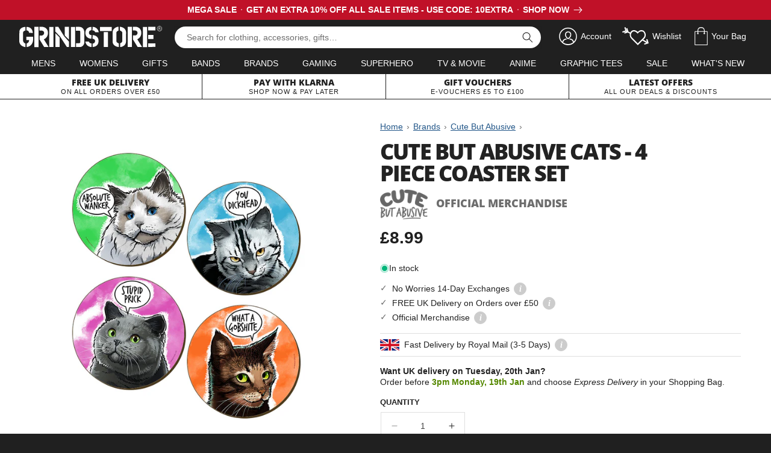

--- FILE ---
content_type: text/html; charset=utf-8
request_url: https://www.grindstore.com/products/cute-but-abusive-cats-4-piece-coaster-set
body_size: 50517
content:
<!doctype html>
<html class="no-js" lang="en">
  <head>


    <meta charset="utf-8">
    <meta http-equiv="X-UA-Compatible" content="IE=edge">
    <meta name="viewport" content="width=device-width,initial-scale=1">
    <meta name="theme-color" content="">
    <link rel="canonical" href="https://www.grindstore.com/products/cute-but-abusive-cats-4-piece-coaster-set">
    <link rel="preconnect" href="https://cdn.shopify.com" crossorigin>

    

<link rel="icon" type="image/png" href="//www.grindstore.com/cdn/shop/files/gs-favicon-32x32.png?crop=center&height=32&v=1763559222&width=32"><link rel="preconnect" href="https://fonts.shopifycdn.com" crossorigin><title>Cute But Abusive Cats - 4 Piece Coaster Set</title>

    
      <meta name="description" content="It is a truth universally observed that cats are arseholes and this hilariously accurate 4-piece coaster set is wonderfully acerbic proof! Grab yours now and bring some brutal honesty to your home courtesy of these Cute But Abusive kittens!">
    

    

<meta property="og:site_name" content="Grindstore">
<meta property="og:url" content="https://www.grindstore.com/products/cute-but-abusive-cats-4-piece-coaster-set">
<meta property="og:title" content="Cute But Abusive Cats - 4 Piece Coaster Set">
<meta property="og:type" content="product">
<meta property="og:description" content="It is a truth universally observed that cats are arseholes and this hilariously accurate 4-piece coaster set is wonderfully acerbic proof! Grab yours now and bring some brutal honesty to your home courtesy of these Cute But Abusive kittens!"><meta property="og:image" content="http://www.grindstore.com/cdn/shop/files/165751-front.jpg?v=1691712264">
  <meta property="og:image:secure_url" content="https://www.grindstore.com/cdn/shop/files/165751-front.jpg?v=1691712264">
  <meta property="og:image:width" content="900">
  <meta property="og:image:height" content="1200"><meta property="og:price:amount" content="8.99">
  <meta property="og:price:currency" content="GBP"><meta name="twitter:site" content="@grindstore"><meta name="twitter:card" content="summary_large_image">
<meta name="twitter:title" content="Cute But Abusive Cats - 4 Piece Coaster Set">
<meta name="twitter:description" content="It is a truth universally observed that cats are arseholes and this hilariously accurate 4-piece coaster set is wonderfully acerbic proof! Grab yours now and bring some brutal honesty to your home courtesy of these Cute But Abusive kittens!">


    <script src="//www.grindstore.com/cdn/shop/t/6/assets/jquery-2.2.4.min.js?v=98014222988859431451706460061"></script>
    <script src="//www.grindstore.com/cdn/shop/t/6/assets/grindstore-site.js?v=73275122572632292791706460056" defer="defer"></script>

    <script src="//www.grindstore.com/cdn/shop/t/6/assets/constants.js?v=58251544750838685771706460057" defer="defer"></script>
    <script src="//www.grindstore.com/cdn/shop/t/6/assets/pubsub.js?v=158357773527763999511706460064" defer="defer"></script>
    <script src="//www.grindstore.com/cdn/shop/t/6/assets/global.js?v=138878752477885290141710423881" defer="defer"></script><script>window.performance && window.performance.mark && window.performance.mark('shopify.content_for_header.start');</script><meta name="google-site-verification" content="Yl__OXqKmNU23hp4noUKiwwOYb5f2pBuOE_sXnVZ-I4">
<meta id="shopify-digital-wallet" name="shopify-digital-wallet" content="/74339418427/digital_wallets/dialog">
<meta name="shopify-checkout-api-token" content="b763ef088433569f20560ca6e1e12332">
<meta id="in-context-paypal-metadata" data-shop-id="74339418427" data-venmo-supported="false" data-environment="production" data-locale="en_US" data-paypal-v4="true" data-currency="GBP">
<link rel="alternate" type="application/json+oembed" href="https://www.grindstore.com/products/cute-but-abusive-cats-4-piece-coaster-set.oembed">
<script async="async" src="/checkouts/internal/preloads.js?locale=en-GB"></script>
<link rel="preconnect" href="https://shop.app" crossorigin="anonymous">
<script async="async" src="https://shop.app/checkouts/internal/preloads.js?locale=en-GB&shop_id=74339418427" crossorigin="anonymous"></script>
<script id="apple-pay-shop-capabilities" type="application/json">{"shopId":74339418427,"countryCode":"GB","currencyCode":"GBP","merchantCapabilities":["supports3DS"],"merchantId":"gid:\/\/shopify\/Shop\/74339418427","merchantName":"Grindstore","requiredBillingContactFields":["postalAddress","email"],"requiredShippingContactFields":["postalAddress","email"],"shippingType":"shipping","supportedNetworks":["visa","maestro","masterCard","amex","discover","elo"],"total":{"type":"pending","label":"Grindstore","amount":"1.00"},"shopifyPaymentsEnabled":true,"supportsSubscriptions":true}</script>
<script id="shopify-features" type="application/json">{"accessToken":"b763ef088433569f20560ca6e1e12332","betas":["rich-media-storefront-analytics"],"domain":"www.grindstore.com","predictiveSearch":true,"shopId":74339418427,"locale":"en"}</script>
<script>var Shopify = Shopify || {};
Shopify.shop = "grindstore-retail.myshopify.com";
Shopify.locale = "en";
Shopify.currency = {"active":"GBP","rate":"1.0"};
Shopify.country = "GB";
Shopify.theme = {"name":"grindstore-shopify\/main","id":165229461819,"schema_name":"Dawn","schema_version":"9.0.0","theme_store_id":null,"role":"main"};
Shopify.theme.handle = "null";
Shopify.theme.style = {"id":null,"handle":null};
Shopify.cdnHost = "www.grindstore.com/cdn";
Shopify.routes = Shopify.routes || {};
Shopify.routes.root = "/";</script>
<script type="module">!function(o){(o.Shopify=o.Shopify||{}).modules=!0}(window);</script>
<script>!function(o){function n(){var o=[];function n(){o.push(Array.prototype.slice.apply(arguments))}return n.q=o,n}var t=o.Shopify=o.Shopify||{};t.loadFeatures=n(),t.autoloadFeatures=n()}(window);</script>
<script>
  window.ShopifyPay = window.ShopifyPay || {};
  window.ShopifyPay.apiHost = "shop.app\/pay";
  window.ShopifyPay.redirectState = null;
</script>
<script id="shop-js-analytics" type="application/json">{"pageType":"product"}</script>
<script defer="defer" async type="module" src="//www.grindstore.com/cdn/shopifycloud/shop-js/modules/v2/client.init-shop-cart-sync_C5BV16lS.en.esm.js"></script>
<script defer="defer" async type="module" src="//www.grindstore.com/cdn/shopifycloud/shop-js/modules/v2/chunk.common_CygWptCX.esm.js"></script>
<script type="module">
  await import("//www.grindstore.com/cdn/shopifycloud/shop-js/modules/v2/client.init-shop-cart-sync_C5BV16lS.en.esm.js");
await import("//www.grindstore.com/cdn/shopifycloud/shop-js/modules/v2/chunk.common_CygWptCX.esm.js");

  window.Shopify.SignInWithShop?.initShopCartSync?.({"fedCMEnabled":true,"windoidEnabled":true});

</script>
<script>
  window.Shopify = window.Shopify || {};
  if (!window.Shopify.featureAssets) window.Shopify.featureAssets = {};
  window.Shopify.featureAssets['shop-js'] = {"shop-cart-sync":["modules/v2/client.shop-cart-sync_ZFArdW7E.en.esm.js","modules/v2/chunk.common_CygWptCX.esm.js"],"init-fed-cm":["modules/v2/client.init-fed-cm_CmiC4vf6.en.esm.js","modules/v2/chunk.common_CygWptCX.esm.js"],"shop-button":["modules/v2/client.shop-button_tlx5R9nI.en.esm.js","modules/v2/chunk.common_CygWptCX.esm.js"],"shop-cash-offers":["modules/v2/client.shop-cash-offers_DOA2yAJr.en.esm.js","modules/v2/chunk.common_CygWptCX.esm.js","modules/v2/chunk.modal_D71HUcav.esm.js"],"init-windoid":["modules/v2/client.init-windoid_sURxWdc1.en.esm.js","modules/v2/chunk.common_CygWptCX.esm.js"],"shop-toast-manager":["modules/v2/client.shop-toast-manager_ClPi3nE9.en.esm.js","modules/v2/chunk.common_CygWptCX.esm.js"],"init-shop-email-lookup-coordinator":["modules/v2/client.init-shop-email-lookup-coordinator_B8hsDcYM.en.esm.js","modules/v2/chunk.common_CygWptCX.esm.js"],"init-shop-cart-sync":["modules/v2/client.init-shop-cart-sync_C5BV16lS.en.esm.js","modules/v2/chunk.common_CygWptCX.esm.js"],"avatar":["modules/v2/client.avatar_BTnouDA3.en.esm.js"],"pay-button":["modules/v2/client.pay-button_FdsNuTd3.en.esm.js","modules/v2/chunk.common_CygWptCX.esm.js"],"init-customer-accounts":["modules/v2/client.init-customer-accounts_DxDtT_ad.en.esm.js","modules/v2/client.shop-login-button_C5VAVYt1.en.esm.js","modules/v2/chunk.common_CygWptCX.esm.js","modules/v2/chunk.modal_D71HUcav.esm.js"],"init-shop-for-new-customer-accounts":["modules/v2/client.init-shop-for-new-customer-accounts_ChsxoAhi.en.esm.js","modules/v2/client.shop-login-button_C5VAVYt1.en.esm.js","modules/v2/chunk.common_CygWptCX.esm.js","modules/v2/chunk.modal_D71HUcav.esm.js"],"shop-login-button":["modules/v2/client.shop-login-button_C5VAVYt1.en.esm.js","modules/v2/chunk.common_CygWptCX.esm.js","modules/v2/chunk.modal_D71HUcav.esm.js"],"init-customer-accounts-sign-up":["modules/v2/client.init-customer-accounts-sign-up_CPSyQ0Tj.en.esm.js","modules/v2/client.shop-login-button_C5VAVYt1.en.esm.js","modules/v2/chunk.common_CygWptCX.esm.js","modules/v2/chunk.modal_D71HUcav.esm.js"],"shop-follow-button":["modules/v2/client.shop-follow-button_Cva4Ekp9.en.esm.js","modules/v2/chunk.common_CygWptCX.esm.js","modules/v2/chunk.modal_D71HUcav.esm.js"],"checkout-modal":["modules/v2/client.checkout-modal_BPM8l0SH.en.esm.js","modules/v2/chunk.common_CygWptCX.esm.js","modules/v2/chunk.modal_D71HUcav.esm.js"],"lead-capture":["modules/v2/client.lead-capture_Bi8yE_yS.en.esm.js","modules/v2/chunk.common_CygWptCX.esm.js","modules/v2/chunk.modal_D71HUcav.esm.js"],"shop-login":["modules/v2/client.shop-login_D6lNrXab.en.esm.js","modules/v2/chunk.common_CygWptCX.esm.js","modules/v2/chunk.modal_D71HUcav.esm.js"],"payment-terms":["modules/v2/client.payment-terms_CZxnsJam.en.esm.js","modules/v2/chunk.common_CygWptCX.esm.js","modules/v2/chunk.modal_D71HUcav.esm.js"]};
</script>
<script>(function() {
  var isLoaded = false;
  function asyncLoad() {
    if (isLoaded) return;
    isLoaded = true;
    var urls = ["https:\/\/ecommplugins-scripts.trustpilot.com\/v2.1\/js\/header.min.js?settings=eyJrZXkiOiI5Rk14TDV2TjlINEdpN2RmIn0=\u0026v=2.5\u0026shop=grindstore-retail.myshopify.com","https:\/\/ecommplugins-trustboxsettings.trustpilot.com\/grindstore-retail.myshopify.com.js?settings=1696849657954\u0026shop=grindstore-retail.myshopify.com"];
    for (var i = 0; i < urls.length; i++) {
      var s = document.createElement('script');
      s.type = 'text/javascript';
      s.async = true;
      s.src = urls[i];
      var x = document.getElementsByTagName('script')[0];
      x.parentNode.insertBefore(s, x);
    }
  };
  if(window.attachEvent) {
    window.attachEvent('onload', asyncLoad);
  } else {
    window.addEventListener('load', asyncLoad, false);
  }
})();</script>
<script id="__st">var __st={"a":74339418427,"offset":0,"reqid":"420c77e2-0e0a-419f-959b-1b5923e23dc7-1768651985","pageurl":"www.grindstore.com\/products\/cute-but-abusive-cats-4-piece-coaster-set","u":"14f8fb18d6ab","p":"product","rtyp":"product","rid":8548527276347};</script>
<script>window.ShopifyPaypalV4VisibilityTracking = true;</script>
<script id="captcha-bootstrap">!function(){'use strict';const t='contact',e='account',n='new_comment',o=[[t,t],['blogs',n],['comments',n],[t,'customer']],c=[[e,'customer_login'],[e,'guest_login'],[e,'recover_customer_password'],[e,'create_customer']],r=t=>t.map((([t,e])=>`form[action*='/${t}']:not([data-nocaptcha='true']) input[name='form_type'][value='${e}']`)).join(','),a=t=>()=>t?[...document.querySelectorAll(t)].map((t=>t.form)):[];function s(){const t=[...o],e=r(t);return a(e)}const i='password',u='form_key',d=['recaptcha-v3-token','g-recaptcha-response','h-captcha-response',i],f=()=>{try{return window.sessionStorage}catch{return}},m='__shopify_v',_=t=>t.elements[u];function p(t,e,n=!1){try{const o=window.sessionStorage,c=JSON.parse(o.getItem(e)),{data:r}=function(t){const{data:e,action:n}=t;return t[m]||n?{data:e,action:n}:{data:t,action:n}}(c);for(const[e,n]of Object.entries(r))t.elements[e]&&(t.elements[e].value=n);n&&o.removeItem(e)}catch(o){console.error('form repopulation failed',{error:o})}}const l='form_type',E='cptcha';function T(t){t.dataset[E]=!0}const w=window,h=w.document,L='Shopify',v='ce_forms',y='captcha';let A=!1;((t,e)=>{const n=(g='f06e6c50-85a8-45c8-87d0-21a2b65856fe',I='https://cdn.shopify.com/shopifycloud/storefront-forms-hcaptcha/ce_storefront_forms_captcha_hcaptcha.v1.5.2.iife.js',D={infoText:'Protected by hCaptcha',privacyText:'Privacy',termsText:'Terms'},(t,e,n)=>{const o=w[L][v],c=o.bindForm;if(c)return c(t,g,e,D).then(n);var r;o.q.push([[t,g,e,D],n]),r=I,A||(h.body.append(Object.assign(h.createElement('script'),{id:'captcha-provider',async:!0,src:r})),A=!0)});var g,I,D;w[L]=w[L]||{},w[L][v]=w[L][v]||{},w[L][v].q=[],w[L][y]=w[L][y]||{},w[L][y].protect=function(t,e){n(t,void 0,e),T(t)},Object.freeze(w[L][y]),function(t,e,n,w,h,L){const[v,y,A,g]=function(t,e,n){const i=e?o:[],u=t?c:[],d=[...i,...u],f=r(d),m=r(i),_=r(d.filter((([t,e])=>n.includes(e))));return[a(f),a(m),a(_),s()]}(w,h,L),I=t=>{const e=t.target;return e instanceof HTMLFormElement?e:e&&e.form},D=t=>v().includes(t);t.addEventListener('submit',(t=>{const e=I(t);if(!e)return;const n=D(e)&&!e.dataset.hcaptchaBound&&!e.dataset.recaptchaBound,o=_(e),c=g().includes(e)&&(!o||!o.value);(n||c)&&t.preventDefault(),c&&!n&&(function(t){try{if(!f())return;!function(t){const e=f();if(!e)return;const n=_(t);if(!n)return;const o=n.value;o&&e.removeItem(o)}(t);const e=Array.from(Array(32),(()=>Math.random().toString(36)[2])).join('');!function(t,e){_(t)||t.append(Object.assign(document.createElement('input'),{type:'hidden',name:u})),t.elements[u].value=e}(t,e),function(t,e){const n=f();if(!n)return;const o=[...t.querySelectorAll(`input[type='${i}']`)].map((({name:t})=>t)),c=[...d,...o],r={};for(const[a,s]of new FormData(t).entries())c.includes(a)||(r[a]=s);n.setItem(e,JSON.stringify({[m]:1,action:t.action,data:r}))}(t,e)}catch(e){console.error('failed to persist form',e)}}(e),e.submit())}));const S=(t,e)=>{t&&!t.dataset[E]&&(n(t,e.some((e=>e===t))),T(t))};for(const o of['focusin','change'])t.addEventListener(o,(t=>{const e=I(t);D(e)&&S(e,y())}));const B=e.get('form_key'),M=e.get(l),P=B&&M;t.addEventListener('DOMContentLoaded',(()=>{const t=y();if(P)for(const e of t)e.elements[l].value===M&&p(e,B);[...new Set([...A(),...v().filter((t=>'true'===t.dataset.shopifyCaptcha))])].forEach((e=>S(e,t)))}))}(h,new URLSearchParams(w.location.search),n,t,e,['guest_login'])})(!0,!0)}();</script>
<script integrity="sha256-4kQ18oKyAcykRKYeNunJcIwy7WH5gtpwJnB7kiuLZ1E=" data-source-attribution="shopify.loadfeatures" defer="defer" src="//www.grindstore.com/cdn/shopifycloud/storefront/assets/storefront/load_feature-a0a9edcb.js" crossorigin="anonymous"></script>
<script crossorigin="anonymous" defer="defer" src="//www.grindstore.com/cdn/shopifycloud/storefront/assets/shopify_pay/storefront-65b4c6d7.js?v=20250812"></script>
<script data-source-attribution="shopify.dynamic_checkout.dynamic.init">var Shopify=Shopify||{};Shopify.PaymentButton=Shopify.PaymentButton||{isStorefrontPortableWallets:!0,init:function(){window.Shopify.PaymentButton.init=function(){};var t=document.createElement("script");t.src="https://www.grindstore.com/cdn/shopifycloud/portable-wallets/latest/portable-wallets.en.js",t.type="module",document.head.appendChild(t)}};
</script>
<script data-source-attribution="shopify.dynamic_checkout.buyer_consent">
  function portableWalletsHideBuyerConsent(e){var t=document.getElementById("shopify-buyer-consent"),n=document.getElementById("shopify-subscription-policy-button");t&&n&&(t.classList.add("hidden"),t.setAttribute("aria-hidden","true"),n.removeEventListener("click",e))}function portableWalletsShowBuyerConsent(e){var t=document.getElementById("shopify-buyer-consent"),n=document.getElementById("shopify-subscription-policy-button");t&&n&&(t.classList.remove("hidden"),t.removeAttribute("aria-hidden"),n.addEventListener("click",e))}window.Shopify?.PaymentButton&&(window.Shopify.PaymentButton.hideBuyerConsent=portableWalletsHideBuyerConsent,window.Shopify.PaymentButton.showBuyerConsent=portableWalletsShowBuyerConsent);
</script>
<script data-source-attribution="shopify.dynamic_checkout.cart.bootstrap">document.addEventListener("DOMContentLoaded",(function(){function t(){return document.querySelector("shopify-accelerated-checkout-cart, shopify-accelerated-checkout")}if(t())Shopify.PaymentButton.init();else{new MutationObserver((function(e,n){t()&&(Shopify.PaymentButton.init(),n.disconnect())})).observe(document.body,{childList:!0,subtree:!0})}}));
</script>
<script id='scb4127' type='text/javascript' async='' src='https://www.grindstore.com/cdn/shopifycloud/privacy-banner/storefront-banner.js'></script><link id="shopify-accelerated-checkout-styles" rel="stylesheet" media="screen" href="https://www.grindstore.com/cdn/shopifycloud/portable-wallets/latest/accelerated-checkout-backwards-compat.css" crossorigin="anonymous">
<style id="shopify-accelerated-checkout-cart">
        #shopify-buyer-consent {
  margin-top: 1em;
  display: inline-block;
  width: 100%;
}

#shopify-buyer-consent.hidden {
  display: none;
}

#shopify-subscription-policy-button {
  background: none;
  border: none;
  padding: 0;
  text-decoration: underline;
  font-size: inherit;
  cursor: pointer;
}

#shopify-subscription-policy-button::before {
  box-shadow: none;
}

      </style>

<script>window.performance && window.performance.mark && window.performance.mark('shopify.content_for_header.end');</script>


    <style data-shopify>
      
      
      
      
      @font-face {
  font-family: "Open Sans";
  font-weight: 800;
  font-style: normal;
  font-display: swap;
  src: url("//www.grindstore.com/cdn/fonts/open_sans/opensans_n8.8397a8153d7172f9fd2b668340b216c70cae90a5.woff2") format("woff2"),
       url("//www.grindstore.com/cdn/fonts/open_sans/opensans_n8.e6b8c8da9a85739da8727944118b210848d95f08.woff") format("woff");
}


      :root {
        --font-body-family: "system_ui", -apple-system, 'Segoe UI', Roboto, 'Helvetica Neue', 'Noto Sans', 'Liberation Sans', Arial, sans-serif, 'Apple Color Emoji', 'Segoe UI Emoji', 'Segoe UI Symbol', 'Noto Color Emoji';
        --font-body-style: normal;
        --font-body-weight: 400;
        --font-body-weight-bold: 700;

        --font-heading-family: "Open Sans", sans-serif;
        --font-heading-style: normal;
        --font-heading-weight: 800;

        --font-body-scale: 1.0;
        --font-heading-scale: 1.0;

        --color-base-text: 32, 32, 32;
        --color-shadow: 32, 32, 32;
        --color-base-background-1: 255, 255, 255;
        --color-base-background-2: 241, 241, 241;
        --color-base-solid-button-labels: 255, 255, 255;
        --color-base-outline-button-labels: 35, 87, 137;
        --color-base-accent-1: 35, 87, 137;
        --color-base-accent-2: 32, 32, 32;
        --payment-terms-background-color: #ffffff;

        --gradient-base-background-1: #ffffff;
        --gradient-base-background-2: #f1f1f1;
        --gradient-base-accent-1: #235789;
        --gradient-base-accent-2: #202020;

        --media-padding: px;
        --media-border-opacity: 0.0;
        --media-border-width: 0px;
        --media-radius: 0px;
        --media-shadow-opacity: 1.0;
        --media-shadow-horizontal-offset: 0px;
        --media-shadow-vertical-offset: 0px;
        --media-shadow-blur-radius: 0px;
        --media-shadow-visible: 1;

        --page-width: 140rem;
        --page-width-margin: 0rem;

        --product-card-image-padding: 0.0rem;
        --product-card-corner-radius: 0.0rem;
        --product-card-text-alignment: left;
        --product-card-border-width: 0.0rem;
        --product-card-border-opacity: 0.1;
        --product-card-shadow-opacity: 0.0;
        --product-card-shadow-visible: 0;
        --product-card-shadow-horizontal-offset: 0.0rem;
        --product-card-shadow-vertical-offset: 0.4rem;
        --product-card-shadow-blur-radius: 0.5rem;

        --collection-card-image-padding: 0.0rem;
        --collection-card-corner-radius: 0.0rem;
        --collection-card-text-alignment: center;
        --collection-card-border-width: 0.0rem;
        --collection-card-border-opacity: 0.1;
        --collection-card-shadow-opacity: 0.0;
        --collection-card-shadow-visible: 0;
        --collection-card-shadow-horizontal-offset: 0.0rem;
        --collection-card-shadow-vertical-offset: 0.4rem;
        --collection-card-shadow-blur-radius: 0.5rem;

        --blog-card-image-padding: 0.0rem;
        --blog-card-corner-radius: 0.0rem;
        --blog-card-text-alignment: left;
        --blog-card-border-width: 0.0rem;
        --blog-card-border-opacity: 0.1;
        --blog-card-shadow-opacity: 0.0;
        --blog-card-shadow-visible: 0;
        --blog-card-shadow-horizontal-offset: 0.0rem;
        --blog-card-shadow-vertical-offset: 0.4rem;
        --blog-card-shadow-blur-radius: 0.5rem;

        --badge-corner-radius: 0.0rem;

        --popup-border-width: 1px;
        --popup-border-opacity: 0.1;
        --popup-corner-radius: 0px;
        --popup-shadow-opacity: 0.0;
        --popup-shadow-horizontal-offset: 0px;
        --popup-shadow-vertical-offset: 4px;
        --popup-shadow-blur-radius: 5px;

        --drawer-border-width: 1px;
        --drawer-border-opacity: 0.1;
        --drawer-shadow-opacity: 0.0;
        --drawer-shadow-horizontal-offset: 0px;
        --drawer-shadow-vertical-offset: 4px;
        --drawer-shadow-blur-radius: 5px;

        --spacing-sections-desktop: 0px;
        --spacing-sections-mobile: 0px;

        --grid-desktop-vertical-spacing: 12px;
        --grid-desktop-horizontal-spacing: 24px;
        --grid-mobile-vertical-spacing: 6px;
        --grid-mobile-horizontal-spacing: 12px;

        --text-boxes-border-opacity: 0.1;
        --text-boxes-border-width: 0px;
        --text-boxes-radius: 0px;
        --text-boxes-shadow-opacity: 0.0;
        --text-boxes-shadow-visible: 0;
        --text-boxes-shadow-horizontal-offset: 0px;
        --text-boxes-shadow-vertical-offset: 4px;
        --text-boxes-shadow-blur-radius: 5px;

        --buttons-radius: 0px;
        --buttons-radius-outset: 0px;
        --buttons-border-width: 1px;
        --buttons-border-opacity: 1.0;
        --buttons-shadow-opacity: 0.0;
        --buttons-shadow-visible: 0;
        --buttons-shadow-horizontal-offset: 0px;
        --buttons-shadow-vertical-offset: 4px;
        --buttons-shadow-blur-radius: 5px;
        --buttons-border-offset: 0px;

        --inputs-radius: 0px;
        --inputs-border-width: 1px;
        --inputs-border-opacity: 0.55;
        --inputs-shadow-opacity: 0.0;
        --inputs-shadow-horizontal-offset: 0px;
        --inputs-margin-offset: 0px;
        --inputs-shadow-vertical-offset: 4px;
        --inputs-shadow-blur-radius: 5px;
        --inputs-radius-outset: 0px;

        --variant-pills-radius: 40px;
        --variant-pills-border-width: 1px;
        --variant-pills-border-opacity: 0.55;
        --variant-pills-shadow-opacity: 0.0;
        --variant-pills-shadow-horizontal-offset: 0px;
        --variant-pills-shadow-vertical-offset: 4px;
        --variant-pills-shadow-blur-radius: 5px;
      }

      *,
      *::before,
      *::after {
        box-sizing: inherit;
      }

      html {
        box-sizing: border-box;
        font-size: calc(var(--font-body-scale) * 62.5%);
        height: 100%;
      }

      body {
        display: grid;
        grid-template-rows: auto auto 1fr auto;
        grid-template-columns: 100%;
        min-height: 100%;
        margin: 0;
        font-size: 1.5rem;
        letter-spacing: 0;
        line-height: calc(1 + 0.8 / var(--font-body-scale));
        font-family: var(--font-body-family);
        font-style: var(--font-body-style);
        font-weight: var(--font-body-weight);
      }

      @media screen and (min-width: 750px) {
        body {
          font-size: 1.6rem;
        }
      }
    </style>

    <link href="//www.grindstore.com/cdn/shop/t/6/assets/base.css?v=41923986208103101171706460061" rel="stylesheet" type="text/css" media="all" />
    <link href="//www.grindstore.com/cdn/shop/t/6/assets/gs-full.css?v=182209381951765766591741968955" rel="stylesheet" type="text/css" media="all" />
<link rel="preload" as="font" href="//www.grindstore.com/cdn/fonts/open_sans/opensans_n8.8397a8153d7172f9fd2b668340b216c70cae90a5.woff2" type="font/woff2" crossorigin><link rel="stylesheet" href="//www.grindstore.com/cdn/shop/t/6/assets/component-predictive-search.css?v=118923337488134913561706460056" media="print" onload="this.media='all'"><script>document.documentElement.className = document.documentElement.className.replace('no-js', 'js');
    if (Shopify.designMode) {
      document.documentElement.classList.add('shopify-design-mode');
    }
    </script>
  <!-- BEGIN app block: shopify://apps/judge-me-reviews/blocks/judgeme_core/61ccd3b1-a9f2-4160-9fe9-4fec8413e5d8 --><!-- Start of Judge.me Core -->






<link rel="dns-prefetch" href="https://cdnwidget.judge.me">
<link rel="dns-prefetch" href="https://cdn.judge.me">
<link rel="dns-prefetch" href="https://cdn1.judge.me">
<link rel="dns-prefetch" href="https://api.judge.me">

<script data-cfasync='false' class='jdgm-settings-script'>window.jdgmSettings={"pagination":5,"disable_web_reviews":false,"badge_no_review_text":"No reviews","badge_n_reviews_text":"{{ n }} customer review/reviews","hide_badge_preview_if_no_reviews":true,"badge_hide_text":false,"enforce_center_preview_badge":false,"widget_title":"Customer Reviews","widget_open_form_text":"Write a review","widget_close_form_text":"Cancel review","widget_refresh_page_text":"Refresh page","widget_summary_text":"Based on {{ number_of_reviews }} review/reviews","widget_no_review_text":"Be the first to write a review","widget_name_field_text":"Display name","widget_verified_name_field_text":"Verified Name (public)","widget_name_placeholder_text":"Display name","widget_required_field_error_text":"This field is required.","widget_email_field_text":"Email address","widget_verified_email_field_text":"Verified Email (private, can not be edited)","widget_email_placeholder_text":"Your email address","widget_email_field_error_text":"Please enter a valid email address.","widget_rating_field_text":"Rating","widget_review_title_field_text":"Review Title","widget_review_title_placeholder_text":"Give your review a title","widget_review_body_field_text":"Review content","widget_review_body_placeholder_text":"Start writing here...","widget_pictures_field_text":"Picture/Video (optional)","widget_submit_review_text":"Submit Review","widget_submit_verified_review_text":"Submit Verified Review","widget_submit_success_msg_with_auto_publish":"Thank you! Please refresh the page in a few moments to see your review. You can remove or edit your review by logging into \u003ca href='https://judge.me/login' target='_blank' rel='nofollow noopener'\u003eJudge.me\u003c/a\u003e","widget_submit_success_msg_no_auto_publish":"Thank you! Your review will be published as soon as it is approved by the shop admin. You can remove or edit your review by logging into \u003ca href='https://judge.me/login' target='_blank' rel='nofollow noopener'\u003eJudge.me\u003c/a\u003e","widget_show_default_reviews_out_of_total_text":"Showing {{ n_reviews_shown }} out of {{ n_reviews }} reviews.","widget_show_all_link_text":"Show all","widget_show_less_link_text":"Show less","widget_author_said_text":"{{ reviewer_name }} said:","widget_days_text":"{{ n }} days ago","widget_weeks_text":"{{ n }} week/weeks ago","widget_months_text":"{{ n }} month/months ago","widget_years_text":"{{ n }} year/years ago","widget_yesterday_text":"Yesterday","widget_today_text":"Today","widget_replied_text":"\u003e\u003e {{ shop_name }} replied:","widget_read_more_text":"Read more","widget_reviewer_name_as_initial":"","widget_rating_filter_color":"#00B67A","widget_rating_filter_see_all_text":"See all reviews","widget_sorting_most_recent_text":"Most Recent","widget_sorting_highest_rating_text":"Highest Rating","widget_sorting_lowest_rating_text":"Lowest Rating","widget_sorting_with_pictures_text":"Only Pictures","widget_sorting_most_helpful_text":"Most Helpful","widget_open_question_form_text":"Ask a question","widget_reviews_subtab_text":"Reviews","widget_questions_subtab_text":"Questions","widget_question_label_text":"Question","widget_answer_label_text":"Answer","widget_question_placeholder_text":"Write your question here","widget_submit_question_text":"Submit Question","widget_question_submit_success_text":"Thank you for your question! We will notify you once it gets answered.","verified_badge_text":"Verified","verified_badge_bg_color":"","verified_badge_text_color":"","verified_badge_placement":"left-of-reviewer-name","widget_review_max_height":"","widget_hide_border":true,"widget_social_share":false,"widget_thumb":false,"widget_review_location_show":false,"widget_location_format":"","all_reviews_include_out_of_store_products":true,"all_reviews_out_of_store_text":"(out of store)","all_reviews_pagination":100,"all_reviews_product_name_prefix_text":"about","enable_review_pictures":false,"enable_question_anwser":false,"widget_theme":"align","review_date_format":"dd/mm/yyyy","default_sort_method":"most-recent","widget_product_reviews_subtab_text":"Product Reviews","widget_shop_reviews_subtab_text":"Shop Reviews","widget_other_products_reviews_text":"Reviews for other products","widget_store_reviews_subtab_text":"Store reviews","widget_no_store_reviews_text":"This store hasn't received any reviews yet","widget_web_restriction_product_reviews_text":"This product hasn't received any reviews yet","widget_no_items_text":"No items found","widget_show_more_text":"Show more","widget_write_a_store_review_text":"Write a Store Review","widget_other_languages_heading":"Reviews in Other Languages","widget_translate_review_text":"Translate review to {{ language }}","widget_translating_review_text":"Translating...","widget_show_original_translation_text":"Show original ({{ language }})","widget_translate_review_failed_text":"Review couldn't be translated.","widget_translate_review_retry_text":"Retry","widget_translate_review_try_again_later_text":"Try again later","show_product_url_for_grouped_product":false,"widget_sorting_pictures_first_text":"Pictures First","show_pictures_on_all_rev_page_mobile":false,"show_pictures_on_all_rev_page_desktop":false,"floating_tab_hide_mobile_install_preference":false,"floating_tab_button_name":"★ Reviews","floating_tab_title":"Let customers speak for us","floating_tab_button_color":"","floating_tab_button_background_color":"","floating_tab_url":"","floating_tab_url_enabled":false,"floating_tab_tab_style":"text","all_reviews_text_badge_text":"Customers rate us {{ shop.metafields.judgeme.all_reviews_rating | round: 1 }}/5 based on {{ shop.metafields.judgeme.all_reviews_count }} reviews.","all_reviews_text_badge_text_branded_style":"{{ shop.metafields.judgeme.all_reviews_rating | round: 1 }} out of 5 stars based on {{ shop.metafields.judgeme.all_reviews_count }} reviews","is_all_reviews_text_badge_a_link":false,"show_stars_for_all_reviews_text_badge":false,"all_reviews_text_badge_url":"","all_reviews_text_style":"branded","all_reviews_text_color_style":"judgeme_brand_color","all_reviews_text_color":"#108474","all_reviews_text_show_jm_brand":true,"featured_carousel_show_header":true,"featured_carousel_title":"Let customers speak for us","testimonials_carousel_title":"Customers are saying","videos_carousel_title":"Real customer stories","cards_carousel_title":"Customers are saying","featured_carousel_count_text":"from {{ n }} reviews","featured_carousel_add_link_to_all_reviews_page":false,"featured_carousel_url":"","featured_carousel_show_images":true,"featured_carousel_autoslide_interval":5,"featured_carousel_arrows_on_the_sides":false,"featured_carousel_height":250,"featured_carousel_width":80,"featured_carousel_image_size":0,"featured_carousel_image_height":250,"featured_carousel_arrow_color":"#eeeeee","verified_count_badge_style":"branded","verified_count_badge_orientation":"horizontal","verified_count_badge_color_style":"judgeme_brand_color","verified_count_badge_color":"#108474","is_verified_count_badge_a_link":false,"verified_count_badge_url":"","verified_count_badge_show_jm_brand":true,"widget_rating_preset_default":5,"widget_first_sub_tab":"product-reviews","widget_show_histogram":true,"widget_histogram_use_custom_color":true,"widget_pagination_use_custom_color":true,"widget_star_use_custom_color":false,"widget_verified_badge_use_custom_color":false,"widget_write_review_use_custom_color":false,"picture_reminder_submit_button":"Upload Pictures","enable_review_videos":false,"mute_video_by_default":false,"widget_sorting_videos_first_text":"Videos First","widget_review_pending_text":"Pending","featured_carousel_items_for_large_screen":3,"social_share_options_order":"Facebook,Twitter","remove_microdata_snippet":true,"disable_json_ld":false,"enable_json_ld_products":true,"preview_badge_show_question_text":false,"preview_badge_no_question_text":"No questions","preview_badge_n_question_text":"{{ number_of_questions }} question/questions","qa_badge_show_icon":false,"qa_badge_position":"same-row","remove_judgeme_branding":true,"widget_add_search_bar":false,"widget_search_bar_placeholder":"Search","widget_sorting_verified_only_text":"Verified only","featured_carousel_theme":"default","featured_carousel_show_rating":true,"featured_carousel_show_title":true,"featured_carousel_show_body":true,"featured_carousel_show_date":false,"featured_carousel_show_reviewer":true,"featured_carousel_show_product":false,"featured_carousel_header_background_color":"#108474","featured_carousel_header_text_color":"#ffffff","featured_carousel_name_product_separator":"reviewed","featured_carousel_full_star_background":"#108474","featured_carousel_empty_star_background":"#dadada","featured_carousel_vertical_theme_background":"#f9fafb","featured_carousel_verified_badge_enable":true,"featured_carousel_verified_badge_color":"#108474","featured_carousel_border_style":"round","featured_carousel_review_line_length_limit":3,"featured_carousel_more_reviews_button_text":"Read more reviews","featured_carousel_view_product_button_text":"View product","all_reviews_page_load_reviews_on":"scroll","all_reviews_page_load_more_text":"Load More Reviews","disable_fb_tab_reviews":false,"enable_ajax_cdn_cache":false,"widget_advanced_speed_features":5,"widget_public_name_text":"displayed publicly like","default_reviewer_name":"John Smith","default_reviewer_name_has_non_latin":true,"widget_reviewer_anonymous":"Anonymous","medals_widget_title":"Judge.me Review Medals","medals_widget_background_color":"#f9fafb","medals_widget_position":"footer_all_pages","medals_widget_border_color":"#f9fafb","medals_widget_verified_text_position":"left","medals_widget_use_monochromatic_version":false,"medals_widget_elements_color":"#108474","show_reviewer_avatar":false,"widget_invalid_yt_video_url_error_text":"Not a YouTube video URL","widget_max_length_field_error_text":"Please enter no more than {0} characters.","widget_show_country_flag":false,"widget_show_collected_via_shop_app":true,"widget_verified_by_shop_badge_style":"light","widget_verified_by_shop_text":"Verified by Shop","widget_show_photo_gallery":false,"widget_load_with_code_splitting":true,"widget_ugc_install_preference":false,"widget_ugc_title":"Made by us, Shared by you","widget_ugc_subtitle":"Tag us to see your picture featured in our page","widget_ugc_arrows_color":"#ffffff","widget_ugc_primary_button_text":"Buy Now","widget_ugc_primary_button_background_color":"#108474","widget_ugc_primary_button_text_color":"#ffffff","widget_ugc_primary_button_border_width":"0","widget_ugc_primary_button_border_style":"none","widget_ugc_primary_button_border_color":"#108474","widget_ugc_primary_button_border_radius":"25","widget_ugc_secondary_button_text":"Load More","widget_ugc_secondary_button_background_color":"#ffffff","widget_ugc_secondary_button_text_color":"#108474","widget_ugc_secondary_button_border_width":"2","widget_ugc_secondary_button_border_style":"solid","widget_ugc_secondary_button_border_color":"#108474","widget_ugc_secondary_button_border_radius":"25","widget_ugc_reviews_button_text":"View Reviews","widget_ugc_reviews_button_background_color":"#ffffff","widget_ugc_reviews_button_text_color":"#108474","widget_ugc_reviews_button_border_width":"2","widget_ugc_reviews_button_border_style":"solid","widget_ugc_reviews_button_border_color":"#108474","widget_ugc_reviews_button_border_radius":"25","widget_ugc_reviews_button_link_to":"judgeme-reviews-page","widget_ugc_show_post_date":true,"widget_ugc_max_width":"800","widget_rating_metafield_value_type":true,"widget_primary_color":"#00B67A","widget_enable_secondary_color":false,"widget_secondary_color":"#F5EFED","widget_summary_average_rating_text":"{{ average_rating }} out of 5","widget_media_grid_title":"Customer photos \u0026 videos","widget_media_grid_see_more_text":"See more","widget_round_style":false,"widget_show_product_medals":false,"widget_verified_by_judgeme_text":"Verified by Judge.me","widget_show_store_medals":true,"widget_verified_by_judgeme_text_in_store_medals":"Verified by Judge.me","widget_media_field_exceed_quantity_message":"Sorry, we can only accept {{ max_media }} for one review.","widget_media_field_exceed_limit_message":"{{ file_name }} is too large, please select a {{ media_type }} less than {{ size_limit }}MB.","widget_review_submitted_text":"Review Submitted!","widget_question_submitted_text":"Question Submitted!","widget_close_form_text_question":"Cancel","widget_write_your_answer_here_text":"Write your answer here","widget_enabled_branded_link":true,"widget_show_collected_by_judgeme":false,"widget_reviewer_name_color":"","widget_write_review_text_color":"","widget_write_review_bg_color":"","widget_collected_by_judgeme_text":"collected by Judge.me","widget_pagination_type":"standard","widget_load_more_text":"Load More","widget_load_more_color":"#00B67A","widget_full_review_text":"Full Review","widget_read_more_reviews_text":"Read More Reviews","widget_read_questions_text":"Read Questions","widget_questions_and_answers_text":"Questions \u0026 Answers","widget_verified_by_text":"Verified by","widget_verified_text":"Verified","widget_number_of_reviews_text":"{{ number_of_reviews }} reviews","widget_back_button_text":"Back","widget_next_button_text":"Next","widget_custom_forms_filter_button":"Filters","custom_forms_style":"horizontal","widget_show_review_information":false,"how_reviews_are_collected":"How reviews are collected?","widget_show_review_keywords":false,"widget_gdpr_statement":"How we use your data: We'll only contact you about the review you left, and only if necessary. By submitting your review, you agree to Judge.me's \u003ca href='https://judge.me/terms' target='_blank' rel='nofollow noopener'\u003eterms\u003c/a\u003e, \u003ca href='https://judge.me/privacy' target='_blank' rel='nofollow noopener'\u003eprivacy\u003c/a\u003e and \u003ca href='https://judge.me/content-policy' target='_blank' rel='nofollow noopener'\u003econtent\u003c/a\u003e policies.","widget_multilingual_sorting_enabled":false,"widget_translate_review_content_enabled":false,"widget_translate_review_content_method":"manual","popup_widget_review_selection":"automatically_with_pictures","popup_widget_round_border_style":true,"popup_widget_show_title":true,"popup_widget_show_body":true,"popup_widget_show_reviewer":false,"popup_widget_show_product":true,"popup_widget_show_pictures":true,"popup_widget_use_review_picture":true,"popup_widget_show_on_home_page":true,"popup_widget_show_on_product_page":true,"popup_widget_show_on_collection_page":true,"popup_widget_show_on_cart_page":true,"popup_widget_position":"bottom_left","popup_widget_first_review_delay":5,"popup_widget_duration":5,"popup_widget_interval":5,"popup_widget_review_count":5,"popup_widget_hide_on_mobile":true,"review_snippet_widget_round_border_style":true,"review_snippet_widget_card_color":"#FFFFFF","review_snippet_widget_slider_arrows_background_color":"#FFFFFF","review_snippet_widget_slider_arrows_color":"#000000","review_snippet_widget_star_color":"#108474","show_product_variant":false,"all_reviews_product_variant_label_text":"Variant: ","widget_show_verified_branding":false,"widget_ai_summary_title":"Customers say","widget_ai_summary_disclaimer":"AI-powered review summary based on recent customer reviews","widget_show_ai_summary":false,"widget_show_ai_summary_bg":false,"widget_show_review_title_input":true,"redirect_reviewers_invited_via_email":"review_widget","request_store_review_after_product_review":false,"request_review_other_products_in_order":false,"review_form_color_scheme":"default","review_form_corner_style":"square","review_form_star_color":{},"review_form_text_color":"#333333","review_form_background_color":"#ffffff","review_form_field_background_color":"#fafafa","review_form_button_color":{},"review_form_button_text_color":"#ffffff","review_form_modal_overlay_color":"#000000","review_content_screen_title_text":"How would you rate this product?","review_content_introduction_text":"We would love it if you would share a bit about your experience.","store_review_form_title_text":"How would you rate this store?","store_review_form_introduction_text":"We would love it if you would share a bit about your experience.","show_review_guidance_text":true,"one_star_review_guidance_text":"Poor","five_star_review_guidance_text":"Great","customer_information_screen_title_text":"About you","customer_information_introduction_text":"Please tell us more about you.","custom_questions_screen_title_text":"Your experience in more detail","custom_questions_introduction_text":"Here are a few questions to help us understand more about your experience.","review_submitted_screen_title_text":"Thanks for your review!","review_submitted_screen_thank_you_text":"We are processing it and it will appear on the store soon.","review_submitted_screen_email_verification_text":"Please confirm your email by clicking the link we just sent you. This helps us keep reviews authentic.","review_submitted_request_store_review_text":"Would you like to share your experience of shopping with us?","review_submitted_review_other_products_text":"Would you like to review these products?","store_review_screen_title_text":"Would you like to share your experience of shopping with us?","store_review_introduction_text":"We value your feedback and use it to improve. Please share any thoughts or suggestions you have.","reviewer_media_screen_title_picture_text":"Share a picture","reviewer_media_introduction_picture_text":"Upload a photo to support your review.","reviewer_media_screen_title_video_text":"Share a video","reviewer_media_introduction_video_text":"Upload a video to support your review.","reviewer_media_screen_title_picture_or_video_text":"Share a picture or video","reviewer_media_introduction_picture_or_video_text":"Upload a photo or video to support your review.","reviewer_media_youtube_url_text":"Paste your Youtube URL here","advanced_settings_next_step_button_text":"Next","advanced_settings_close_review_button_text":"Close","modal_write_review_flow":false,"write_review_flow_required_text":"Required","write_review_flow_privacy_message_text":"We respect your privacy.","write_review_flow_anonymous_text":"Post review as anonymous","write_review_flow_visibility_text":"This won't be visible to other customers.","write_review_flow_multiple_selection_help_text":"Select as many as you like","write_review_flow_single_selection_help_text":"Select one option","write_review_flow_required_field_error_text":"This field is required","write_review_flow_invalid_email_error_text":"Please enter a valid email address","write_review_flow_max_length_error_text":"Max. {{ max_length }} characters.","write_review_flow_media_upload_text":"\u003cb\u003eClick to upload\u003c/b\u003e or drag and drop","write_review_flow_gdpr_statement":"We'll only contact you about your review if necessary. By submitting your review, you agree to our \u003ca href='https://judge.me/terms' target='_blank' rel='nofollow noopener'\u003eterms and conditions\u003c/a\u003e and \u003ca href='https://judge.me/privacy' target='_blank' rel='nofollow noopener'\u003eprivacy policy\u003c/a\u003e.","rating_only_reviews_enabled":false,"show_negative_reviews_help_screen":false,"new_review_flow_help_screen_rating_threshold":3,"negative_review_resolution_screen_title_text":"Tell us more","negative_review_resolution_text":"Your experience matters to us. If there were issues with your purchase, we're here to help. Feel free to reach out to us, we'd love the opportunity to make things right.","negative_review_resolution_button_text":"Contact us","negative_review_resolution_proceed_with_review_text":"Leave a review","negative_review_resolution_subject":"Issue with purchase from {{ shop_name }}.{{ order_name }}","preview_badge_collection_page_install_status":false,"widget_review_custom_css":"","preview_badge_custom_css":"","preview_badge_stars_count":"5-stars","featured_carousel_custom_css":"","floating_tab_custom_css":"","all_reviews_widget_custom_css":"","medals_widget_custom_css":"","verified_badge_custom_css":"","all_reviews_text_custom_css":"","transparency_badges_collected_via_store_invite":false,"transparency_badges_from_another_provider":false,"transparency_badges_collected_from_store_visitor":false,"transparency_badges_collected_by_verified_review_provider":false,"transparency_badges_earned_reward":false,"transparency_badges_collected_via_store_invite_text":"Review collected via store invitation","transparency_badges_from_another_provider_text":"Review collected from another provider","transparency_badges_collected_from_store_visitor_text":"Review collected from a store visitor","transparency_badges_written_in_google_text":"Review written in Google","transparency_badges_written_in_etsy_text":"Review written in Etsy","transparency_badges_written_in_shop_app_text":"Review written in Shop App","transparency_badges_earned_reward_text":"Review earned a reward for future purchase","product_review_widget_per_page":10,"widget_store_review_label_text":"Review about the store","checkout_comment_extension_title_on_product_page":"Customer Comments","checkout_comment_extension_num_latest_comment_show":5,"checkout_comment_extension_format":"name_and_timestamp","checkout_comment_customer_name":"last_initial","checkout_comment_comment_notification":true,"preview_badge_collection_page_install_preference":false,"preview_badge_home_page_install_preference":false,"preview_badge_product_page_install_preference":false,"review_widget_install_preference":"","review_carousel_install_preference":false,"floating_reviews_tab_install_preference":"none","verified_reviews_count_badge_install_preference":false,"all_reviews_text_install_preference":false,"review_widget_best_location":false,"judgeme_medals_install_preference":false,"review_widget_revamp_enabled":false,"review_widget_qna_enabled":false,"review_widget_header_theme":"minimal","review_widget_widget_title_enabled":true,"review_widget_header_text_size":"medium","review_widget_header_text_weight":"regular","review_widget_average_rating_style":"compact","review_widget_bar_chart_enabled":true,"review_widget_bar_chart_type":"numbers","review_widget_bar_chart_style":"standard","review_widget_expanded_media_gallery_enabled":false,"review_widget_reviews_section_theme":"standard","review_widget_image_style":"thumbnails","review_widget_review_image_ratio":"square","review_widget_stars_size":"medium","review_widget_verified_badge":"standard_text","review_widget_review_title_text_size":"medium","review_widget_review_text_size":"medium","review_widget_review_text_length":"medium","review_widget_number_of_columns_desktop":3,"review_widget_carousel_transition_speed":5,"review_widget_custom_questions_answers_display":"always","review_widget_button_text_color":"#FFFFFF","review_widget_text_color":"#000000","review_widget_lighter_text_color":"#7B7B7B","review_widget_corner_styling":"soft","review_widget_review_word_singular":"review","review_widget_review_word_plural":"reviews","review_widget_voting_label":"Helpful?","review_widget_shop_reply_label":"Reply from {{ shop_name }}:","review_widget_filters_title":"Filters","qna_widget_question_word_singular":"Question","qna_widget_question_word_plural":"Questions","qna_widget_answer_reply_label":"Answer from {{ answerer_name }}:","qna_content_screen_title_text":"Ask a question about this product","qna_widget_question_required_field_error_text":"Please enter your question.","qna_widget_flow_gdpr_statement":"We'll only contact you about your question if necessary. By submitting your question, you agree to our \u003ca href='https://judge.me/terms' target='_blank' rel='nofollow noopener'\u003eterms and conditions\u003c/a\u003e and \u003ca href='https://judge.me/privacy' target='_blank' rel='nofollow noopener'\u003eprivacy policy\u003c/a\u003e.","qna_widget_question_submitted_text":"Thanks for your question!","qna_widget_close_form_text_question":"Close","qna_widget_question_submit_success_text":"We’ll notify you by email when your question is answered.","all_reviews_widget_v2025_enabled":false,"all_reviews_widget_v2025_header_theme":"default","all_reviews_widget_v2025_widget_title_enabled":true,"all_reviews_widget_v2025_header_text_size":"medium","all_reviews_widget_v2025_header_text_weight":"regular","all_reviews_widget_v2025_average_rating_style":"compact","all_reviews_widget_v2025_bar_chart_enabled":true,"all_reviews_widget_v2025_bar_chart_type":"numbers","all_reviews_widget_v2025_bar_chart_style":"standard","all_reviews_widget_v2025_expanded_media_gallery_enabled":false,"all_reviews_widget_v2025_show_store_medals":true,"all_reviews_widget_v2025_show_photo_gallery":true,"all_reviews_widget_v2025_show_review_keywords":false,"all_reviews_widget_v2025_show_ai_summary":false,"all_reviews_widget_v2025_show_ai_summary_bg":false,"all_reviews_widget_v2025_add_search_bar":false,"all_reviews_widget_v2025_default_sort_method":"most-recent","all_reviews_widget_v2025_reviews_per_page":10,"all_reviews_widget_v2025_reviews_section_theme":"default","all_reviews_widget_v2025_image_style":"thumbnails","all_reviews_widget_v2025_review_image_ratio":"square","all_reviews_widget_v2025_stars_size":"medium","all_reviews_widget_v2025_verified_badge":"bold_badge","all_reviews_widget_v2025_review_title_text_size":"medium","all_reviews_widget_v2025_review_text_size":"medium","all_reviews_widget_v2025_review_text_length":"medium","all_reviews_widget_v2025_number_of_columns_desktop":3,"all_reviews_widget_v2025_carousel_transition_speed":5,"all_reviews_widget_v2025_custom_questions_answers_display":"always","all_reviews_widget_v2025_show_product_variant":false,"all_reviews_widget_v2025_show_reviewer_avatar":true,"all_reviews_widget_v2025_reviewer_name_as_initial":"","all_reviews_widget_v2025_review_location_show":false,"all_reviews_widget_v2025_location_format":"","all_reviews_widget_v2025_show_country_flag":false,"all_reviews_widget_v2025_verified_by_shop_badge_style":"light","all_reviews_widget_v2025_social_share":false,"all_reviews_widget_v2025_social_share_options_order":"Facebook,Twitter,LinkedIn,Pinterest","all_reviews_widget_v2025_pagination_type":"standard","all_reviews_widget_v2025_button_text_color":"#FFFFFF","all_reviews_widget_v2025_text_color":"#000000","all_reviews_widget_v2025_lighter_text_color":"#7B7B7B","all_reviews_widget_v2025_corner_styling":"soft","all_reviews_widget_v2025_title":"Customer reviews","all_reviews_widget_v2025_ai_summary_title":"Customers say about this store","all_reviews_widget_v2025_no_review_text":"Be the first to write a review","platform":"shopify","branding_url":"https://app.judge.me/reviews/stores/www.grindstore.com","branding_text":"Powered by Judge.me","locale":"en","reply_name":"Grindstore","widget_version":"3.0","footer":true,"autopublish":true,"review_dates":true,"enable_custom_form":false,"shop_use_review_site":true,"shop_locale":"en","enable_multi_locales_translations":false,"show_review_title_input":true,"review_verification_email_status":"always","can_be_branded":true,"reply_name_text":"Grindstore"};</script> <style class='jdgm-settings-style'>.jdgm-xx{left:0}:root{--jdgm-primary-color: #00B67A;--jdgm-secondary-color: rgba(0,182,122,0.1);--jdgm-star-color: #00B67A;--jdgm-write-review-text-color: white;--jdgm-write-review-bg-color: #00B67A;--jdgm-paginate-color: #00B67A;--jdgm-border-radius: 0;--jdgm-reviewer-name-color: #00B67A}.jdgm-histogram__bar-content{background-color:#00B67A}.jdgm-rev[data-verified-buyer=true] .jdgm-rev__icon.jdgm-rev__icon:after,.jdgm-rev__buyer-badge.jdgm-rev__buyer-badge{color:white;background-color:#00B67A}.jdgm-review-widget--small .jdgm-gallery.jdgm-gallery .jdgm-gallery__thumbnail-link:nth-child(8) .jdgm-gallery__thumbnail-wrapper.jdgm-gallery__thumbnail-wrapper:before{content:"See more"}@media only screen and (min-width: 768px){.jdgm-gallery.jdgm-gallery .jdgm-gallery__thumbnail-link:nth-child(8) .jdgm-gallery__thumbnail-wrapper.jdgm-gallery__thumbnail-wrapper:before{content:"See more"}}.jdgm-prev-badge[data-average-rating='0.00']{display:none !important}.jdgm-rev .jdgm-rev__icon{display:none !important}.jdgm-widget.jdgm-all-reviews-widget,.jdgm-widget .jdgm-rev-widg{border:none;padding:0}.jdgm-author-all-initials{display:none !important}.jdgm-author-last-initial{display:none !important}.jdgm-rev-widg__title{visibility:hidden}.jdgm-rev-widg__summary-text{visibility:hidden}.jdgm-prev-badge__text{visibility:hidden}.jdgm-rev__prod-link-prefix:before{content:'about'}.jdgm-rev__variant-label:before{content:'Variant: '}.jdgm-rev__out-of-store-text:before{content:'(out of store)'}@media only screen and (min-width: 768px){.jdgm-rev__pics .jdgm-rev_all-rev-page-picture-separator,.jdgm-rev__pics .jdgm-rev__product-picture{display:none}}@media only screen and (max-width: 768px){.jdgm-rev__pics .jdgm-rev_all-rev-page-picture-separator,.jdgm-rev__pics .jdgm-rev__product-picture{display:none}}.jdgm-preview-badge[data-template="product"]{display:none !important}.jdgm-preview-badge[data-template="collection"]{display:none !important}.jdgm-preview-badge[data-template="index"]{display:none !important}.jdgm-review-widget[data-from-snippet="true"]{display:none !important}.jdgm-verified-count-badget[data-from-snippet="true"]{display:none !important}.jdgm-carousel-wrapper[data-from-snippet="true"]{display:none !important}.jdgm-all-reviews-text[data-from-snippet="true"]{display:none !important}.jdgm-medals-section[data-from-snippet="true"]{display:none !important}.jdgm-ugc-media-wrapper[data-from-snippet="true"]{display:none !important}.jdgm-rev__transparency-badge[data-badge-type="review_collected_via_store_invitation"]{display:none !important}.jdgm-rev__transparency-badge[data-badge-type="review_collected_from_another_provider"]{display:none !important}.jdgm-rev__transparency-badge[data-badge-type="review_collected_from_store_visitor"]{display:none !important}.jdgm-rev__transparency-badge[data-badge-type="review_written_in_etsy"]{display:none !important}.jdgm-rev__transparency-badge[data-badge-type="review_written_in_google_business"]{display:none !important}.jdgm-rev__transparency-badge[data-badge-type="review_written_in_shop_app"]{display:none !important}.jdgm-rev__transparency-badge[data-badge-type="review_earned_for_future_purchase"]{display:none !important}.jdgm-review-snippet-widget .jdgm-rev-snippet-widget__cards-container .jdgm-rev-snippet-card{border-radius:8px;background:#fff}.jdgm-review-snippet-widget .jdgm-rev-snippet-widget__cards-container .jdgm-rev-snippet-card__rev-rating .jdgm-star{color:#108474}.jdgm-review-snippet-widget .jdgm-rev-snippet-widget__prev-btn,.jdgm-review-snippet-widget .jdgm-rev-snippet-widget__next-btn{border-radius:50%;background:#fff}.jdgm-review-snippet-widget .jdgm-rev-snippet-widget__prev-btn>svg,.jdgm-review-snippet-widget .jdgm-rev-snippet-widget__next-btn>svg{fill:#000}.jdgm-full-rev-modal.rev-snippet-widget .jm-mfp-container .jm-mfp-content,.jdgm-full-rev-modal.rev-snippet-widget .jm-mfp-container .jdgm-full-rev__icon,.jdgm-full-rev-modal.rev-snippet-widget .jm-mfp-container .jdgm-full-rev__pic-img,.jdgm-full-rev-modal.rev-snippet-widget .jm-mfp-container .jdgm-full-rev__reply{border-radius:8px}.jdgm-full-rev-modal.rev-snippet-widget .jm-mfp-container .jdgm-full-rev[data-verified-buyer="true"] .jdgm-full-rev__icon::after{border-radius:8px}.jdgm-full-rev-modal.rev-snippet-widget .jm-mfp-container .jdgm-full-rev .jdgm-rev__buyer-badge{border-radius:calc( 8px / 2 )}.jdgm-full-rev-modal.rev-snippet-widget .jm-mfp-container .jdgm-full-rev .jdgm-full-rev__replier::before{content:'Grindstore'}.jdgm-full-rev-modal.rev-snippet-widget .jm-mfp-container .jdgm-full-rev .jdgm-full-rev__product-button{border-radius:calc( 8px * 6 )}
</style> <style class='jdgm-settings-style'></style> <link id="judgeme_widget_align_css" rel="stylesheet" type="text/css" media="nope!" onload="this.media='all'" href="https://cdnwidget.judge.me/widget_v3/theme/align.css">

  
  
  
  <style class='jdgm-miracle-styles'>
  @-webkit-keyframes jdgm-spin{0%{-webkit-transform:rotate(0deg);-ms-transform:rotate(0deg);transform:rotate(0deg)}100%{-webkit-transform:rotate(359deg);-ms-transform:rotate(359deg);transform:rotate(359deg)}}@keyframes jdgm-spin{0%{-webkit-transform:rotate(0deg);-ms-transform:rotate(0deg);transform:rotate(0deg)}100%{-webkit-transform:rotate(359deg);-ms-transform:rotate(359deg);transform:rotate(359deg)}}@font-face{font-family:'JudgemeStar';src:url("[data-uri]") format("woff");font-weight:normal;font-style:normal}.jdgm-star{font-family:'JudgemeStar';display:inline !important;text-decoration:none !important;padding:0 4px 0 0 !important;margin:0 !important;font-weight:bold;opacity:1;-webkit-font-smoothing:antialiased;-moz-osx-font-smoothing:grayscale}.jdgm-star:hover{opacity:1}.jdgm-star:last-of-type{padding:0 !important}.jdgm-star.jdgm--on:before{content:"\e000"}.jdgm-star.jdgm--off:before{content:"\e001"}.jdgm-star.jdgm--half:before{content:"\e002"}.jdgm-widget *{margin:0;line-height:1.4;-webkit-box-sizing:border-box;-moz-box-sizing:border-box;box-sizing:border-box;-webkit-overflow-scrolling:touch}.jdgm-hidden{display:none !important;visibility:hidden !important}.jdgm-temp-hidden{display:none}.jdgm-spinner{width:40px;height:40px;margin:auto;border-radius:50%;border-top:2px solid #eee;border-right:2px solid #eee;border-bottom:2px solid #eee;border-left:2px solid #ccc;-webkit-animation:jdgm-spin 0.8s infinite linear;animation:jdgm-spin 0.8s infinite linear}.jdgm-prev-badge{display:block !important}

</style>


  
  
   


<script data-cfasync='false' class='jdgm-script'>
!function(e){window.jdgm=window.jdgm||{},jdgm.CDN_HOST="https://cdnwidget.judge.me/",jdgm.CDN_HOST_ALT="https://cdn2.judge.me/cdn/widget_frontend/",jdgm.API_HOST="https://api.judge.me/",jdgm.CDN_BASE_URL="https://cdn.shopify.com/extensions/019bc7fe-07a5-7fc5-85e3-4a4175980733/judgeme-extensions-296/assets/",
jdgm.docReady=function(d){(e.attachEvent?"complete"===e.readyState:"loading"!==e.readyState)?
setTimeout(d,0):e.addEventListener("DOMContentLoaded",d)},jdgm.loadCSS=function(d,t,o,a){
!o&&jdgm.loadCSS.requestedUrls.indexOf(d)>=0||(jdgm.loadCSS.requestedUrls.push(d),
(a=e.createElement("link")).rel="stylesheet",a.class="jdgm-stylesheet",a.media="nope!",
a.href=d,a.onload=function(){this.media="all",t&&setTimeout(t)},e.body.appendChild(a))},
jdgm.loadCSS.requestedUrls=[],jdgm.loadJS=function(e,d){var t=new XMLHttpRequest;
t.onreadystatechange=function(){4===t.readyState&&(Function(t.response)(),d&&d(t.response))},
t.open("GET",e),t.onerror=function(){if(e.indexOf(jdgm.CDN_HOST)===0&&jdgm.CDN_HOST_ALT!==jdgm.CDN_HOST){var f=e.replace(jdgm.CDN_HOST,jdgm.CDN_HOST_ALT);jdgm.loadJS(f,d)}},t.send()},jdgm.docReady((function(){(window.jdgmLoadCSS||e.querySelectorAll(
".jdgm-widget, .jdgm-all-reviews-page").length>0)&&(jdgmSettings.widget_load_with_code_splitting?
parseFloat(jdgmSettings.widget_version)>=3?jdgm.loadCSS(jdgm.CDN_HOST+"widget_v3/base.css"):
jdgm.loadCSS(jdgm.CDN_HOST+"widget/base.css"):jdgm.loadCSS(jdgm.CDN_HOST+"shopify_v2.css"),
jdgm.loadJS(jdgm.CDN_HOST+"loa"+"der.js"))}))}(document);
</script>
<noscript><link rel="stylesheet" type="text/css" media="all" href="https://cdnwidget.judge.me/shopify_v2.css"></noscript>

<!-- BEGIN app snippet: theme_fix_tags --><script>
  (function() {
    var jdgmThemeFixes = null;
    if (!jdgmThemeFixes) return;
    var thisThemeFix = jdgmThemeFixes[Shopify.theme.id];
    if (!thisThemeFix) return;

    if (thisThemeFix.html) {
      document.addEventListener("DOMContentLoaded", function() {
        var htmlDiv = document.createElement('div');
        htmlDiv.classList.add('jdgm-theme-fix-html');
        htmlDiv.innerHTML = thisThemeFix.html;
        document.body.append(htmlDiv);
      });
    };

    if (thisThemeFix.css) {
      var styleTag = document.createElement('style');
      styleTag.classList.add('jdgm-theme-fix-style');
      styleTag.innerHTML = thisThemeFix.css;
      document.head.append(styleTag);
    };

    if (thisThemeFix.js) {
      var scriptTag = document.createElement('script');
      scriptTag.classList.add('jdgm-theme-fix-script');
      scriptTag.innerHTML = thisThemeFix.js;
      document.head.append(scriptTag);
    };
  })();
</script>
<!-- END app snippet -->
<!-- End of Judge.me Core -->



<!-- END app block --><!-- BEGIN app block: shopify://apps/pagefly-page-builder/blocks/app-embed/83e179f7-59a0-4589-8c66-c0dddf959200 -->

<!-- BEGIN app snippet: pagefly-cro-ab-testing-main -->







<script>
  ;(function () {
    const url = new URL(window.location)
    const viewParam = url.searchParams.get('view')
    if (viewParam && viewParam.includes('variant-pf-')) {
      url.searchParams.set('pf_v', viewParam)
      url.searchParams.delete('view')
      window.history.replaceState({}, '', url)
    }
  })()
</script>



<script type='module'>
  
  window.PAGEFLY_CRO = window.PAGEFLY_CRO || {}

  window.PAGEFLY_CRO['data_debug'] = {
    original_template_suffix: "all_products",
    allow_ab_test: false,
    ab_test_start_time: 0,
    ab_test_end_time: 0,
    today_date_time: 1768651985000,
  }
  window.PAGEFLY_CRO['GA4'] = { enabled: false}
</script>

<!-- END app snippet -->








  <script src='https://cdn.shopify.com/extensions/019bb4f9-aed6-78a3-be91-e9d44663e6bf/pagefly-page-builder-215/assets/pagefly-helper.js' defer='defer'></script>

  <script src='https://cdn.shopify.com/extensions/019bb4f9-aed6-78a3-be91-e9d44663e6bf/pagefly-page-builder-215/assets/pagefly-general-helper.js' defer='defer'></script>

  <script src='https://cdn.shopify.com/extensions/019bb4f9-aed6-78a3-be91-e9d44663e6bf/pagefly-page-builder-215/assets/pagefly-snap-slider.js' defer='defer'></script>

  <script src='https://cdn.shopify.com/extensions/019bb4f9-aed6-78a3-be91-e9d44663e6bf/pagefly-page-builder-215/assets/pagefly-slideshow-v3.js' defer='defer'></script>

  <script src='https://cdn.shopify.com/extensions/019bb4f9-aed6-78a3-be91-e9d44663e6bf/pagefly-page-builder-215/assets/pagefly-slideshow-v4.js' defer='defer'></script>

  <script src='https://cdn.shopify.com/extensions/019bb4f9-aed6-78a3-be91-e9d44663e6bf/pagefly-page-builder-215/assets/pagefly-glider.js' defer='defer'></script>

  <script src='https://cdn.shopify.com/extensions/019bb4f9-aed6-78a3-be91-e9d44663e6bf/pagefly-page-builder-215/assets/pagefly-slideshow-v1-v2.js' defer='defer'></script>

  <script src='https://cdn.shopify.com/extensions/019bb4f9-aed6-78a3-be91-e9d44663e6bf/pagefly-page-builder-215/assets/pagefly-product-media.js' defer='defer'></script>

  <script src='https://cdn.shopify.com/extensions/019bb4f9-aed6-78a3-be91-e9d44663e6bf/pagefly-page-builder-215/assets/pagefly-product.js' defer='defer'></script>


<script id='pagefly-helper-data' type='application/json'>
  {
    "page_optimization": {
      "assets_prefetching": false
    },
    "elements_asset_mapper": {
      "Accordion": "https://cdn.shopify.com/extensions/019bb4f9-aed6-78a3-be91-e9d44663e6bf/pagefly-page-builder-215/assets/pagefly-accordion.js",
      "Accordion3": "https://cdn.shopify.com/extensions/019bb4f9-aed6-78a3-be91-e9d44663e6bf/pagefly-page-builder-215/assets/pagefly-accordion3.js",
      "CountDown": "https://cdn.shopify.com/extensions/019bb4f9-aed6-78a3-be91-e9d44663e6bf/pagefly-page-builder-215/assets/pagefly-countdown.js",
      "GMap1": "https://cdn.shopify.com/extensions/019bb4f9-aed6-78a3-be91-e9d44663e6bf/pagefly-page-builder-215/assets/pagefly-gmap.js",
      "GMap2": "https://cdn.shopify.com/extensions/019bb4f9-aed6-78a3-be91-e9d44663e6bf/pagefly-page-builder-215/assets/pagefly-gmap.js",
      "GMapBasicV2": "https://cdn.shopify.com/extensions/019bb4f9-aed6-78a3-be91-e9d44663e6bf/pagefly-page-builder-215/assets/pagefly-gmap.js",
      "GMapAdvancedV2": "https://cdn.shopify.com/extensions/019bb4f9-aed6-78a3-be91-e9d44663e6bf/pagefly-page-builder-215/assets/pagefly-gmap.js",
      "HTML.Video": "https://cdn.shopify.com/extensions/019bb4f9-aed6-78a3-be91-e9d44663e6bf/pagefly-page-builder-215/assets/pagefly-htmlvideo.js",
      "HTML.Video2": "https://cdn.shopify.com/extensions/019bb4f9-aed6-78a3-be91-e9d44663e6bf/pagefly-page-builder-215/assets/pagefly-htmlvideo2.js",
      "HTML.Video3": "https://cdn.shopify.com/extensions/019bb4f9-aed6-78a3-be91-e9d44663e6bf/pagefly-page-builder-215/assets/pagefly-htmlvideo2.js",
      "BackgroundVideo": "https://cdn.shopify.com/extensions/019bb4f9-aed6-78a3-be91-e9d44663e6bf/pagefly-page-builder-215/assets/pagefly-htmlvideo2.js",
      "Instagram": "https://cdn.shopify.com/extensions/019bb4f9-aed6-78a3-be91-e9d44663e6bf/pagefly-page-builder-215/assets/pagefly-instagram.js",
      "Instagram2": "https://cdn.shopify.com/extensions/019bb4f9-aed6-78a3-be91-e9d44663e6bf/pagefly-page-builder-215/assets/pagefly-instagram.js",
      "Insta3": "https://cdn.shopify.com/extensions/019bb4f9-aed6-78a3-be91-e9d44663e6bf/pagefly-page-builder-215/assets/pagefly-instagram3.js",
      "Tabs": "https://cdn.shopify.com/extensions/019bb4f9-aed6-78a3-be91-e9d44663e6bf/pagefly-page-builder-215/assets/pagefly-tab.js",
      "Tabs3": "https://cdn.shopify.com/extensions/019bb4f9-aed6-78a3-be91-e9d44663e6bf/pagefly-page-builder-215/assets/pagefly-tab3.js",
      "ProductBox": "https://cdn.shopify.com/extensions/019bb4f9-aed6-78a3-be91-e9d44663e6bf/pagefly-page-builder-215/assets/pagefly-cart.js",
      "FBPageBox2": "https://cdn.shopify.com/extensions/019bb4f9-aed6-78a3-be91-e9d44663e6bf/pagefly-page-builder-215/assets/pagefly-facebook.js",
      "FBLikeButton2": "https://cdn.shopify.com/extensions/019bb4f9-aed6-78a3-be91-e9d44663e6bf/pagefly-page-builder-215/assets/pagefly-facebook.js",
      "TwitterFeed2": "https://cdn.shopify.com/extensions/019bb4f9-aed6-78a3-be91-e9d44663e6bf/pagefly-page-builder-215/assets/pagefly-twitter.js",
      "Paragraph4": "https://cdn.shopify.com/extensions/019bb4f9-aed6-78a3-be91-e9d44663e6bf/pagefly-page-builder-215/assets/pagefly-paragraph4.js",

      "AliReviews": "https://cdn.shopify.com/extensions/019bb4f9-aed6-78a3-be91-e9d44663e6bf/pagefly-page-builder-215/assets/pagefly-3rd-elements.js",
      "BackInStock": "https://cdn.shopify.com/extensions/019bb4f9-aed6-78a3-be91-e9d44663e6bf/pagefly-page-builder-215/assets/pagefly-3rd-elements.js",
      "GloboBackInStock": "https://cdn.shopify.com/extensions/019bb4f9-aed6-78a3-be91-e9d44663e6bf/pagefly-page-builder-215/assets/pagefly-3rd-elements.js",
      "GrowaveWishlist": "https://cdn.shopify.com/extensions/019bb4f9-aed6-78a3-be91-e9d44663e6bf/pagefly-page-builder-215/assets/pagefly-3rd-elements.js",
      "InfiniteOptionsShopPad": "https://cdn.shopify.com/extensions/019bb4f9-aed6-78a3-be91-e9d44663e6bf/pagefly-page-builder-215/assets/pagefly-3rd-elements.js",
      "InkybayProductPersonalizer": "https://cdn.shopify.com/extensions/019bb4f9-aed6-78a3-be91-e9d44663e6bf/pagefly-page-builder-215/assets/pagefly-3rd-elements.js",
      "LimeSpot": "https://cdn.shopify.com/extensions/019bb4f9-aed6-78a3-be91-e9d44663e6bf/pagefly-page-builder-215/assets/pagefly-3rd-elements.js",
      "Loox": "https://cdn.shopify.com/extensions/019bb4f9-aed6-78a3-be91-e9d44663e6bf/pagefly-page-builder-215/assets/pagefly-3rd-elements.js",
      "Opinew": "https://cdn.shopify.com/extensions/019bb4f9-aed6-78a3-be91-e9d44663e6bf/pagefly-page-builder-215/assets/pagefly-3rd-elements.js",
      "Powr": "https://cdn.shopify.com/extensions/019bb4f9-aed6-78a3-be91-e9d44663e6bf/pagefly-page-builder-215/assets/pagefly-3rd-elements.js",
      "ProductReviews": "https://cdn.shopify.com/extensions/019bb4f9-aed6-78a3-be91-e9d44663e6bf/pagefly-page-builder-215/assets/pagefly-3rd-elements.js",
      "PushOwl": "https://cdn.shopify.com/extensions/019bb4f9-aed6-78a3-be91-e9d44663e6bf/pagefly-page-builder-215/assets/pagefly-3rd-elements.js",
      "ReCharge": "https://cdn.shopify.com/extensions/019bb4f9-aed6-78a3-be91-e9d44663e6bf/pagefly-page-builder-215/assets/pagefly-3rd-elements.js",
      "Rivyo": "https://cdn.shopify.com/extensions/019bb4f9-aed6-78a3-be91-e9d44663e6bf/pagefly-page-builder-215/assets/pagefly-3rd-elements.js",
      "TrackingMore": "https://cdn.shopify.com/extensions/019bb4f9-aed6-78a3-be91-e9d44663e6bf/pagefly-page-builder-215/assets/pagefly-3rd-elements.js",
      "Vitals": "https://cdn.shopify.com/extensions/019bb4f9-aed6-78a3-be91-e9d44663e6bf/pagefly-page-builder-215/assets/pagefly-3rd-elements.js",
      "Wiser": "https://cdn.shopify.com/extensions/019bb4f9-aed6-78a3-be91-e9d44663e6bf/pagefly-page-builder-215/assets/pagefly-3rd-elements.js"
    },
    "custom_elements_mapper": {
      "pf-click-action-element": "https://cdn.shopify.com/extensions/019bb4f9-aed6-78a3-be91-e9d44663e6bf/pagefly-page-builder-215/assets/pagefly-click-action-element.js",
      "pf-dialog-element": "https://cdn.shopify.com/extensions/019bb4f9-aed6-78a3-be91-e9d44663e6bf/pagefly-page-builder-215/assets/pagefly-dialog-element.js"
    }
  }
</script>


<!-- END app block --><script src="https://cdn.shopify.com/extensions/019bc7fe-07a5-7fc5-85e3-4a4175980733/judgeme-extensions-296/assets/loader.js" type="text/javascript" defer="defer"></script>
<link href="https://cdn.shopify.com/extensions/019bc237-e6a0-75fa-a84b-a22337af908e/swish-formerly-wishlist-king-218/assets/component-wishlist-button-block.css" rel="stylesheet" type="text/css" media="all">
<link href="https://monorail-edge.shopifysvc.com" rel="dns-prefetch">
<script>(function(){if ("sendBeacon" in navigator && "performance" in window) {try {var session_token_from_headers = performance.getEntriesByType('navigation')[0].serverTiming.find(x => x.name == '_s').description;} catch {var session_token_from_headers = undefined;}var session_cookie_matches = document.cookie.match(/_shopify_s=([^;]*)/);var session_token_from_cookie = session_cookie_matches && session_cookie_matches.length === 2 ? session_cookie_matches[1] : "";var session_token = session_token_from_headers || session_token_from_cookie || "";function handle_abandonment_event(e) {var entries = performance.getEntries().filter(function(entry) {return /monorail-edge.shopifysvc.com/.test(entry.name);});if (!window.abandonment_tracked && entries.length === 0) {window.abandonment_tracked = true;var currentMs = Date.now();var navigation_start = performance.timing.navigationStart;var payload = {shop_id: 74339418427,url: window.location.href,navigation_start,duration: currentMs - navigation_start,session_token,page_type: "product"};window.navigator.sendBeacon("https://monorail-edge.shopifysvc.com/v1/produce", JSON.stringify({schema_id: "online_store_buyer_site_abandonment/1.1",payload: payload,metadata: {event_created_at_ms: currentMs,event_sent_at_ms: currentMs}}));}}window.addEventListener('pagehide', handle_abandonment_event);}}());</script>
<script id="web-pixels-manager-setup">(function e(e,d,r,n,o){if(void 0===o&&(o={}),!Boolean(null===(a=null===(i=window.Shopify)||void 0===i?void 0:i.analytics)||void 0===a?void 0:a.replayQueue)){var i,a;window.Shopify=window.Shopify||{};var t=window.Shopify;t.analytics=t.analytics||{};var s=t.analytics;s.replayQueue=[],s.publish=function(e,d,r){return s.replayQueue.push([e,d,r]),!0};try{self.performance.mark("wpm:start")}catch(e){}var l=function(){var e={modern:/Edge?\/(1{2}[4-9]|1[2-9]\d|[2-9]\d{2}|\d{4,})\.\d+(\.\d+|)|Firefox\/(1{2}[4-9]|1[2-9]\d|[2-9]\d{2}|\d{4,})\.\d+(\.\d+|)|Chrom(ium|e)\/(9{2}|\d{3,})\.\d+(\.\d+|)|(Maci|X1{2}).+ Version\/(15\.\d+|(1[6-9]|[2-9]\d|\d{3,})\.\d+)([,.]\d+|)( \(\w+\)|)( Mobile\/\w+|) Safari\/|Chrome.+OPR\/(9{2}|\d{3,})\.\d+\.\d+|(CPU[ +]OS|iPhone[ +]OS|CPU[ +]iPhone|CPU IPhone OS|CPU iPad OS)[ +]+(15[._]\d+|(1[6-9]|[2-9]\d|\d{3,})[._]\d+)([._]\d+|)|Android:?[ /-](13[3-9]|1[4-9]\d|[2-9]\d{2}|\d{4,})(\.\d+|)(\.\d+|)|Android.+Firefox\/(13[5-9]|1[4-9]\d|[2-9]\d{2}|\d{4,})\.\d+(\.\d+|)|Android.+Chrom(ium|e)\/(13[3-9]|1[4-9]\d|[2-9]\d{2}|\d{4,})\.\d+(\.\d+|)|SamsungBrowser\/([2-9]\d|\d{3,})\.\d+/,legacy:/Edge?\/(1[6-9]|[2-9]\d|\d{3,})\.\d+(\.\d+|)|Firefox\/(5[4-9]|[6-9]\d|\d{3,})\.\d+(\.\d+|)|Chrom(ium|e)\/(5[1-9]|[6-9]\d|\d{3,})\.\d+(\.\d+|)([\d.]+$|.*Safari\/(?![\d.]+ Edge\/[\d.]+$))|(Maci|X1{2}).+ Version\/(10\.\d+|(1[1-9]|[2-9]\d|\d{3,})\.\d+)([,.]\d+|)( \(\w+\)|)( Mobile\/\w+|) Safari\/|Chrome.+OPR\/(3[89]|[4-9]\d|\d{3,})\.\d+\.\d+|(CPU[ +]OS|iPhone[ +]OS|CPU[ +]iPhone|CPU IPhone OS|CPU iPad OS)[ +]+(10[._]\d+|(1[1-9]|[2-9]\d|\d{3,})[._]\d+)([._]\d+|)|Android:?[ /-](13[3-9]|1[4-9]\d|[2-9]\d{2}|\d{4,})(\.\d+|)(\.\d+|)|Mobile Safari.+OPR\/([89]\d|\d{3,})\.\d+\.\d+|Android.+Firefox\/(13[5-9]|1[4-9]\d|[2-9]\d{2}|\d{4,})\.\d+(\.\d+|)|Android.+Chrom(ium|e)\/(13[3-9]|1[4-9]\d|[2-9]\d{2}|\d{4,})\.\d+(\.\d+|)|Android.+(UC? ?Browser|UCWEB|U3)[ /]?(15\.([5-9]|\d{2,})|(1[6-9]|[2-9]\d|\d{3,})\.\d+)\.\d+|SamsungBrowser\/(5\.\d+|([6-9]|\d{2,})\.\d+)|Android.+MQ{2}Browser\/(14(\.(9|\d{2,})|)|(1[5-9]|[2-9]\d|\d{3,})(\.\d+|))(\.\d+|)|K[Aa][Ii]OS\/(3\.\d+|([4-9]|\d{2,})\.\d+)(\.\d+|)/},d=e.modern,r=e.legacy,n=navigator.userAgent;return n.match(d)?"modern":n.match(r)?"legacy":"unknown"}(),u="modern"===l?"modern":"legacy",c=(null!=n?n:{modern:"",legacy:""})[u],f=function(e){return[e.baseUrl,"/wpm","/b",e.hashVersion,"modern"===e.buildTarget?"m":"l",".js"].join("")}({baseUrl:d,hashVersion:r,buildTarget:u}),m=function(e){var d=e.version,r=e.bundleTarget,n=e.surface,o=e.pageUrl,i=e.monorailEndpoint;return{emit:function(e){var a=e.status,t=e.errorMsg,s=(new Date).getTime(),l=JSON.stringify({metadata:{event_sent_at_ms:s},events:[{schema_id:"web_pixels_manager_load/3.1",payload:{version:d,bundle_target:r,page_url:o,status:a,surface:n,error_msg:t},metadata:{event_created_at_ms:s}}]});if(!i)return console&&console.warn&&console.warn("[Web Pixels Manager] No Monorail endpoint provided, skipping logging."),!1;try{return self.navigator.sendBeacon.bind(self.navigator)(i,l)}catch(e){}var u=new XMLHttpRequest;try{return u.open("POST",i,!0),u.setRequestHeader("Content-Type","text/plain"),u.send(l),!0}catch(e){return console&&console.warn&&console.warn("[Web Pixels Manager] Got an unhandled error while logging to Monorail."),!1}}}}({version:r,bundleTarget:l,surface:e.surface,pageUrl:self.location.href,monorailEndpoint:e.monorailEndpoint});try{o.browserTarget=l,function(e){var d=e.src,r=e.async,n=void 0===r||r,o=e.onload,i=e.onerror,a=e.sri,t=e.scriptDataAttributes,s=void 0===t?{}:t,l=document.createElement("script"),u=document.querySelector("head"),c=document.querySelector("body");if(l.async=n,l.src=d,a&&(l.integrity=a,l.crossOrigin="anonymous"),s)for(var f in s)if(Object.prototype.hasOwnProperty.call(s,f))try{l.dataset[f]=s[f]}catch(e){}if(o&&l.addEventListener("load",o),i&&l.addEventListener("error",i),u)u.appendChild(l);else{if(!c)throw new Error("Did not find a head or body element to append the script");c.appendChild(l)}}({src:f,async:!0,onload:function(){if(!function(){var e,d;return Boolean(null===(d=null===(e=window.Shopify)||void 0===e?void 0:e.analytics)||void 0===d?void 0:d.initialized)}()){var d=window.webPixelsManager.init(e)||void 0;if(d){var r=window.Shopify.analytics;r.replayQueue.forEach((function(e){var r=e[0],n=e[1],o=e[2];d.publishCustomEvent(r,n,o)})),r.replayQueue=[],r.publish=d.publishCustomEvent,r.visitor=d.visitor,r.initialized=!0}}},onerror:function(){return m.emit({status:"failed",errorMsg:"".concat(f," has failed to load")})},sri:function(e){var d=/^sha384-[A-Za-z0-9+/=]+$/;return"string"==typeof e&&d.test(e)}(c)?c:"",scriptDataAttributes:o}),m.emit({status:"loading"})}catch(e){m.emit({status:"failed",errorMsg:(null==e?void 0:e.message)||"Unknown error"})}}})({shopId: 74339418427,storefrontBaseUrl: "https://www.grindstore.com",extensionsBaseUrl: "https://extensions.shopifycdn.com/cdn/shopifycloud/web-pixels-manager",monorailEndpoint: "https://monorail-edge.shopifysvc.com/unstable/produce_batch",surface: "storefront-renderer",enabledBetaFlags: ["2dca8a86"],webPixelsConfigList: [{"id":"1613791608","configuration":"{\"webPixelName\":\"Judge.me\"}","eventPayloadVersion":"v1","runtimeContext":"STRICT","scriptVersion":"34ad157958823915625854214640f0bf","type":"APP","apiClientId":683015,"privacyPurposes":["ANALYTICS"],"dataSharingAdjustments":{"protectedCustomerApprovalScopes":["read_customer_email","read_customer_name","read_customer_personal_data","read_customer_phone"]}},{"id":"831029563","configuration":"{\"config\":\"{\\\"pixel_id\\\":\\\"G-S5H4RR8TW1\\\",\\\"target_country\\\":\\\"GB\\\",\\\"gtag_events\\\":[{\\\"type\\\":\\\"search\\\",\\\"action_label\\\":[\\\"G-S5H4RR8TW1\\\",\\\"AW-995225336\\\/KsJoCPHi_skZEPjdx9oD\\\"]},{\\\"type\\\":\\\"begin_checkout\\\",\\\"action_label\\\":[\\\"G-S5H4RR8TW1\\\",\\\"AW-995225336\\\/hEp4CPfi_skZEPjdx9oD\\\"]},{\\\"type\\\":\\\"view_item\\\",\\\"action_label\\\":[\\\"G-S5H4RR8TW1\\\",\\\"AW-995225336\\\/_TxTCO7i_skZEPjdx9oD\\\",\\\"MC-G9WZRJM1LG\\\"]},{\\\"type\\\":\\\"purchase\\\",\\\"action_label\\\":[\\\"G-S5H4RR8TW1\\\",\\\"AW-995225336\\\/rm2-COji_skZEPjdx9oD\\\",\\\"MC-G9WZRJM1LG\\\"]},{\\\"type\\\":\\\"page_view\\\",\\\"action_label\\\":[\\\"G-S5H4RR8TW1\\\",\\\"AW-995225336\\\/zPSMCOvi_skZEPjdx9oD\\\",\\\"MC-G9WZRJM1LG\\\"]},{\\\"type\\\":\\\"add_payment_info\\\",\\\"action_label\\\":[\\\"G-S5H4RR8TW1\\\",\\\"AW-995225336\\\/YkycCPri_skZEPjdx9oD\\\"]},{\\\"type\\\":\\\"add_to_cart\\\",\\\"action_label\\\":[\\\"G-S5H4RR8TW1\\\",\\\"AW-995225336\\\/gs8lCPTi_skZEPjdx9oD\\\"]}],\\\"enable_monitoring_mode\\\":false}\"}","eventPayloadVersion":"v1","runtimeContext":"OPEN","scriptVersion":"b2a88bafab3e21179ed38636efcd8a93","type":"APP","apiClientId":1780363,"privacyPurposes":[],"dataSharingAdjustments":{"protectedCustomerApprovalScopes":["read_customer_address","read_customer_email","read_customer_name","read_customer_personal_data","read_customer_phone"]}},{"id":"147882360","eventPayloadVersion":"1","runtimeContext":"LAX","scriptVersion":"1","type":"CUSTOM","privacyPurposes":[],"name":"Google Tag Manager by FeedArmy"},{"id":"shopify-app-pixel","configuration":"{}","eventPayloadVersion":"v1","runtimeContext":"STRICT","scriptVersion":"0450","apiClientId":"shopify-pixel","type":"APP","privacyPurposes":["ANALYTICS","MARKETING"]},{"id":"shopify-custom-pixel","eventPayloadVersion":"v1","runtimeContext":"LAX","scriptVersion":"0450","apiClientId":"shopify-pixel","type":"CUSTOM","privacyPurposes":["ANALYTICS","MARKETING"]}],isMerchantRequest: false,initData: {"shop":{"name":"Grindstore","paymentSettings":{"currencyCode":"GBP"},"myshopifyDomain":"grindstore-retail.myshopify.com","countryCode":"GB","storefrontUrl":"https:\/\/www.grindstore.com"},"customer":null,"cart":null,"checkout":null,"productVariants":[{"price":{"amount":8.99,"currencyCode":"GBP"},"product":{"title":"Cute But Abusive Cats - 4 Piece Coaster Set","vendor":"Grindstore","id":"8548527276347","untranslatedTitle":"Cute But Abusive Cats - 4 Piece Coaster Set","url":"\/products\/cute-but-abusive-cats-4-piece-coaster-set","type":"Coaster Set"},"id":"46341180424507","image":{"src":"\/\/www.grindstore.com\/cdn\/shop\/files\/165751-front.jpg?v=1691712264"},"sku":"CSTRPK144","title":"Default Title","untranslatedTitle":"Default Title"}],"purchasingCompany":null},},"https://www.grindstore.com/cdn","fcfee988w5aeb613cpc8e4bc33m6693e112",{"modern":"","legacy":""},{"shopId":"74339418427","storefrontBaseUrl":"https:\/\/www.grindstore.com","extensionBaseUrl":"https:\/\/extensions.shopifycdn.com\/cdn\/shopifycloud\/web-pixels-manager","surface":"storefront-renderer","enabledBetaFlags":"[\"2dca8a86\"]","isMerchantRequest":"false","hashVersion":"fcfee988w5aeb613cpc8e4bc33m6693e112","publish":"custom","events":"[[\"page_viewed\",{}],[\"product_viewed\",{\"productVariant\":{\"price\":{\"amount\":8.99,\"currencyCode\":\"GBP\"},\"product\":{\"title\":\"Cute But Abusive Cats - 4 Piece Coaster Set\",\"vendor\":\"Grindstore\",\"id\":\"8548527276347\",\"untranslatedTitle\":\"Cute But Abusive Cats - 4 Piece Coaster Set\",\"url\":\"\/products\/cute-but-abusive-cats-4-piece-coaster-set\",\"type\":\"Coaster Set\"},\"id\":\"46341180424507\",\"image\":{\"src\":\"\/\/www.grindstore.com\/cdn\/shop\/files\/165751-front.jpg?v=1691712264\"},\"sku\":\"CSTRPK144\",\"title\":\"Default Title\",\"untranslatedTitle\":\"Default Title\"}}]]"});</script><script>
  window.ShopifyAnalytics = window.ShopifyAnalytics || {};
  window.ShopifyAnalytics.meta = window.ShopifyAnalytics.meta || {};
  window.ShopifyAnalytics.meta.currency = 'GBP';
  var meta = {"product":{"id":8548527276347,"gid":"gid:\/\/shopify\/Product\/8548527276347","vendor":"Grindstore","type":"Coaster Set","handle":"cute-but-abusive-cats-4-piece-coaster-set","variants":[{"id":46341180424507,"price":899,"name":"Cute But Abusive Cats - 4 Piece Coaster Set","public_title":null,"sku":"CSTRPK144"}],"remote":false},"page":{"pageType":"product","resourceType":"product","resourceId":8548527276347,"requestId":"420c77e2-0e0a-419f-959b-1b5923e23dc7-1768651985"}};
  for (var attr in meta) {
    window.ShopifyAnalytics.meta[attr] = meta[attr];
  }
</script>
<script class="analytics">
  (function () {
    var customDocumentWrite = function(content) {
      var jquery = null;

      if (window.jQuery) {
        jquery = window.jQuery;
      } else if (window.Checkout && window.Checkout.$) {
        jquery = window.Checkout.$;
      }

      if (jquery) {
        jquery('body').append(content);
      }
    };

    var hasLoggedConversion = function(token) {
      if (token) {
        return document.cookie.indexOf('loggedConversion=' + token) !== -1;
      }
      return false;
    }

    var setCookieIfConversion = function(token) {
      if (token) {
        var twoMonthsFromNow = new Date(Date.now());
        twoMonthsFromNow.setMonth(twoMonthsFromNow.getMonth() + 2);

        document.cookie = 'loggedConversion=' + token + '; expires=' + twoMonthsFromNow;
      }
    }

    var trekkie = window.ShopifyAnalytics.lib = window.trekkie = window.trekkie || [];
    if (trekkie.integrations) {
      return;
    }
    trekkie.methods = [
      'identify',
      'page',
      'ready',
      'track',
      'trackForm',
      'trackLink'
    ];
    trekkie.factory = function(method) {
      return function() {
        var args = Array.prototype.slice.call(arguments);
        args.unshift(method);
        trekkie.push(args);
        return trekkie;
      };
    };
    for (var i = 0; i < trekkie.methods.length; i++) {
      var key = trekkie.methods[i];
      trekkie[key] = trekkie.factory(key);
    }
    trekkie.load = function(config) {
      trekkie.config = config || {};
      trekkie.config.initialDocumentCookie = document.cookie;
      var first = document.getElementsByTagName('script')[0];
      var script = document.createElement('script');
      script.type = 'text/javascript';
      script.onerror = function(e) {
        var scriptFallback = document.createElement('script');
        scriptFallback.type = 'text/javascript';
        scriptFallback.onerror = function(error) {
                var Monorail = {
      produce: function produce(monorailDomain, schemaId, payload) {
        var currentMs = new Date().getTime();
        var event = {
          schema_id: schemaId,
          payload: payload,
          metadata: {
            event_created_at_ms: currentMs,
            event_sent_at_ms: currentMs
          }
        };
        return Monorail.sendRequest("https://" + monorailDomain + "/v1/produce", JSON.stringify(event));
      },
      sendRequest: function sendRequest(endpointUrl, payload) {
        // Try the sendBeacon API
        if (window && window.navigator && typeof window.navigator.sendBeacon === 'function' && typeof window.Blob === 'function' && !Monorail.isIos12()) {
          var blobData = new window.Blob([payload], {
            type: 'text/plain'
          });

          if (window.navigator.sendBeacon(endpointUrl, blobData)) {
            return true;
          } // sendBeacon was not successful

        } // XHR beacon

        var xhr = new XMLHttpRequest();

        try {
          xhr.open('POST', endpointUrl);
          xhr.setRequestHeader('Content-Type', 'text/plain');
          xhr.send(payload);
        } catch (e) {
          console.log(e);
        }

        return false;
      },
      isIos12: function isIos12() {
        return window.navigator.userAgent.lastIndexOf('iPhone; CPU iPhone OS 12_') !== -1 || window.navigator.userAgent.lastIndexOf('iPad; CPU OS 12_') !== -1;
      }
    };
    Monorail.produce('monorail-edge.shopifysvc.com',
      'trekkie_storefront_load_errors/1.1',
      {shop_id: 74339418427,
      theme_id: 165229461819,
      app_name: "storefront",
      context_url: window.location.href,
      source_url: "//www.grindstore.com/cdn/s/trekkie.storefront.cd680fe47e6c39ca5d5df5f0a32d569bc48c0f27.min.js"});

        };
        scriptFallback.async = true;
        scriptFallback.src = '//www.grindstore.com/cdn/s/trekkie.storefront.cd680fe47e6c39ca5d5df5f0a32d569bc48c0f27.min.js';
        first.parentNode.insertBefore(scriptFallback, first);
      };
      script.async = true;
      script.src = '//www.grindstore.com/cdn/s/trekkie.storefront.cd680fe47e6c39ca5d5df5f0a32d569bc48c0f27.min.js';
      first.parentNode.insertBefore(script, first);
    };
    trekkie.load(
      {"Trekkie":{"appName":"storefront","development":false,"defaultAttributes":{"shopId":74339418427,"isMerchantRequest":null,"themeId":165229461819,"themeCityHash":"16042832366048074069","contentLanguage":"en","currency":"GBP","eventMetadataId":"7bf1d8c7-11f9-47fc-9ca3-4019065b9d87"},"isServerSideCookieWritingEnabled":true,"monorailRegion":"shop_domain","enabledBetaFlags":["65f19447"]},"Session Attribution":{},"S2S":{"facebookCapiEnabled":false,"source":"trekkie-storefront-renderer","apiClientId":580111}}
    );

    var loaded = false;
    trekkie.ready(function() {
      if (loaded) return;
      loaded = true;

      window.ShopifyAnalytics.lib = window.trekkie;

      var originalDocumentWrite = document.write;
      document.write = customDocumentWrite;
      try { window.ShopifyAnalytics.merchantGoogleAnalytics.call(this); } catch(error) {};
      document.write = originalDocumentWrite;

      window.ShopifyAnalytics.lib.page(null,{"pageType":"product","resourceType":"product","resourceId":8548527276347,"requestId":"420c77e2-0e0a-419f-959b-1b5923e23dc7-1768651985","shopifyEmitted":true});

      var match = window.location.pathname.match(/checkouts\/(.+)\/(thank_you|post_purchase)/)
      var token = match? match[1]: undefined;
      if (!hasLoggedConversion(token)) {
        setCookieIfConversion(token);
        window.ShopifyAnalytics.lib.track("Viewed Product",{"currency":"GBP","variantId":46341180424507,"productId":8548527276347,"productGid":"gid:\/\/shopify\/Product\/8548527276347","name":"Cute But Abusive Cats - 4 Piece Coaster Set","price":"8.99","sku":"CSTRPK144","brand":"Grindstore","variant":null,"category":"Coaster Set","nonInteraction":true,"remote":false},undefined,undefined,{"shopifyEmitted":true});
      window.ShopifyAnalytics.lib.track("monorail:\/\/trekkie_storefront_viewed_product\/1.1",{"currency":"GBP","variantId":46341180424507,"productId":8548527276347,"productGid":"gid:\/\/shopify\/Product\/8548527276347","name":"Cute But Abusive Cats - 4 Piece Coaster Set","price":"8.99","sku":"CSTRPK144","brand":"Grindstore","variant":null,"category":"Coaster Set","nonInteraction":true,"remote":false,"referer":"https:\/\/www.grindstore.com\/products\/cute-but-abusive-cats-4-piece-coaster-set"});
      }
    });


        var eventsListenerScript = document.createElement('script');
        eventsListenerScript.async = true;
        eventsListenerScript.src = "//www.grindstore.com/cdn/shopifycloud/storefront/assets/shop_events_listener-3da45d37.js";
        document.getElementsByTagName('head')[0].appendChild(eventsListenerScript);

})();</script>
<script
  defer
  src="https://www.grindstore.com/cdn/shopifycloud/perf-kit/shopify-perf-kit-3.0.4.min.js"
  data-application="storefront-renderer"
  data-shop-id="74339418427"
  data-render-region="gcp-us-east1"
  data-page-type="product"
  data-theme-instance-id="165229461819"
  data-theme-name="Dawn"
  data-theme-version="9.0.0"
  data-monorail-region="shop_domain"
  data-resource-timing-sampling-rate="10"
  data-shs="true"
  data-shs-beacon="true"
  data-shs-export-with-fetch="true"
  data-shs-logs-sample-rate="1"
  data-shs-beacon-endpoint="https://www.grindstore.com/api/collect"
></script>
</head>

  <!-- template: product   -->
  <body class="product-page"><script
      async
      data-environment="production"
      src="https://js.klarna.com/web-sdk/v1/klarna.js"
      data-client-id="klarna_live_client_SyR3N0V0KTZ2d1JSR3pnLWJOKjk3PzR4R2hHekVrenksMTU1YzA0NTAtOTM4MC00Mjk4LTlmYWYtM2Q0MDQ4ZmI0MWEzLDEsUzdmSkxwR0hLOGZHVVN2N3JMOTNkcmNBdHZOb1EvNEVwemJ4TDhMYlZEVT0"
    ></script><div id="page">

<script src="//www.grindstore.com/cdn/shop/t/6/assets/cart.js?v=80361240427046189311706460055" defer="defer"></script>

<style>
  .drawer {
    visibility: hidden;
  }
</style>

<cart-drawer class="drawer is-empty">
  <div id="CartDrawer" class="cart-drawer">
    <div id="CartDrawer-Overlay" class="cart-drawer__overlay"></div>
    <div
      class="drawer__inner"
      role="dialog"
      aria-modal="true"
      aria-label="Your shopping bag"
      tabindex="-1"
    ><div class="drawer__inner-empty">
          <div class="cart-drawer__warnings center">
            <div class="cart-drawer__empty-content">
              <h2 class="cart__empty-text">Your shopping bag is empty</h2>
              <button
                class="drawer__close"
                type="button"
                onclick="this.closest('cart-drawer').close()"
                aria-label="Close"
              >
                <svg
  xmlns="http://www.w3.org/2000/svg"
  aria-hidden="true"
  focusable="false"
  class="icon icon-close"
  fill="none"
  viewBox="0 0 18 17"
>
  <path d="M.865 15.978a.5.5 0 00.707.707l7.433-7.431 7.579 7.282a.501.501 0 00.846-.37.5.5 0 00-.153-.351L9.712 8.546l7.417-7.416a.5.5 0 10-.707-.708L8.991 7.853 1.413.573a.5.5 0 10-.693.72l7.563 7.268-7.418 7.417z" fill="currentColor">
</svg>

              </button>
              <a href="/collections/all" class="button">
                Continue shopping
              </a><p class="cart__login-title h3">Have an account?</p>
                <p class="cart__login-paragraph">
                  <a href="/account/login" class="link underlined-link">Log in</a> to check out faster.
                </p></div>
          </div></div><div class="drawer__header">
        <h2 class="drawer__heading">Your shopping bag</h2>
        <button
          class="drawer__close"
          type="button"
          onclick="this.closest('cart-drawer').close()"
          aria-label="Close"
        >
          <svg
  xmlns="http://www.w3.org/2000/svg"
  aria-hidden="true"
  focusable="false"
  class="icon icon-close"
  fill="none"
  viewBox="0 0 18 17"
>
  <path d="M.865 15.978a.5.5 0 00.707.707l7.433-7.431 7.579 7.282a.501.501 0 00.846-.37.5.5 0 00-.153-.351L9.712 8.546l7.417-7.416a.5.5 0 10-.707-.708L8.991 7.853 1.413.573a.5.5 0 10-.693.72l7.563 7.268-7.418 7.417z" fill="currentColor">
</svg>

        </button>
      </div>
      <cart-drawer-items
        
          class=" is-empty"
        
      >
        <form
          action="/cart"
          id="CartDrawer-Form"
          class="cart__contents cart-drawer__form"
          method="post"
        >
          <div id="CartDrawer-CartItems" class="drawer__contents js-contents"><p id="CartDrawer-LiveRegionText" class="visually-hidden" role="status"></p>
            <p id="CartDrawer-LineItemStatus" class="visually-hidden" aria-hidden="true" role="status">
              Loading...
            </p>
          </div>
          <div id="CartDrawer-CartErrors" role="alert"></div>
        </form>
      </cart-drawer-items>
      <div class="drawer__footer"><!-- Start blocks -->
        <!-- Subtotals -->

        <div class="cart-drawer__footer" >
          <div class="totals" role="status">
            <h2 class="totals__subtotal">Subtotal</h2>
            <p class="totals__subtotal-value">£0.00 GBP</p>
          </div>

          <div></div>

          <small class="tax-note caption-large rte">Tax included. <a href="/policies/shipping-policy">Shipping</a> calculated at checkout.
</small>
        </div>

        <!-- CTAs -->

        <div class="cart__ctas" >
          <noscript>
            <button type="submit" class="cart__update-button button button--secondary" form="CartDrawer-Form">
              Update
            </button>
          </noscript>

          <button
            type="submit"
            id="CartDrawer-Checkout"
            class="cart__checkout-button button"
            name="checkout"
            form="CartDrawer-Form"
            
              disabled
            
          >
            Check out
          </button>
        </div>
      </div>
    </div>
  </div>
</cart-drawer>

<script>
  document.addEventListener('DOMContentLoaded', function () {
    function isIE() {
      const ua = window.navigator.userAgent;
      const msie = ua.indexOf('MSIE ');
      const trident = ua.indexOf('Trident/');

      return msie > 0 || trident > 0;
    }

    if (!isIE()) return;
    const cartSubmitInput = document.createElement('input');
    cartSubmitInput.setAttribute('name', 'checkout');
    cartSubmitInput.setAttribute('type', 'hidden');
    document.querySelector('#cart').appendChild(cartSubmitInput);
    document.querySelector('#checkout').addEventListener('click', function (event) {
      document.querySelector('#cart').submit();
    });
  });
</script>
<!-- BEGIN sections: header-group -->
<div id="shopify-section-sections--22080562889019__55953e53-42ac-4d05-9e8e-f238158d7644" class="shopify-section shopify-section-group-header-group">
  
<style data-shopify>.slim-banner{
        text-align: center;
        font-style: normal;
        font-size: 1.2rem;
      }
      @media screen and (min-width: 750px) {
        .slim-banner{
          font-size: 1.4rem;
        }
      }
      .slim-banner a.slim-banner-box, .slim-banner .slim-banner-box{
        background: #c01128;
        display: block;
        padding-top: 6px !important;
        padding-bottom: 6px !important;
        padding-left: 6px !important;
        padding-right: 6px !important;
        text-decoration: none !important;
        color: #ffffff;
        
          font-weight:bold;
        
        
          text-transform:uppercase;
        
      }
      .slim-banner a.slim-banner-box:hover{
        background: #0a0708;
        color: #ffffff;
      }
      .slim-banner a.slim-banner-box:hover .slim-banner-head,.slim-banner a.slim-banner-box:hover .slim-banner-cta{
        color: #ffffff;
      }
      .slim-banner .slim-banner-head{
        white-space: nowrap;
        display:inline-block;
        color: #ffffff;
        
      }
      .slim-banner .slim-banner-message{
        display:inline;
      }
      .slim-banner .slim-banner-cta{
        white-space: nowrap;
        display:inline-block;
        color: #ffffff;
        
      }
      .slim-banner .slim-banner-cta .icon-arrow {
        display: inline-block;
        pointer-events: none;
        margin-left: 0.3rem;
        margin-right: 0.2rem;
        vertical-align: middle;
        margin-bottom: 0.2rem;
        transition: transform var(--duration-short) ease;
      }
      .slim-banner a.slim-banner-box:hover .slim-banner-cta .icon-arrow{
        margin-left: 0.5rem;
        margin-right: 0;
      }
      .slim-banner .slim-banner-separator{
        display:inline-block;
        font-weight:bold;
        margin-left: 0.6rem;
        margin-right: 0.6rem;
        opacity: 0.5;
      }</style><div class="slim-banner"><a href="https://www.grindstore.com/collections/sale?sort_by=created-descending" class="slim-banner-box"><div class="slim-banner-head">MEGA SALE</div><div class="slim-banner-separator"> &middot; </div><div class="slim-banner-message">GET AN EXTRA 10% OFF ALL SALE ITEMS - USE CODE: 10EXTRA</div><div class="slim-banner-separator"> &middot; </div><div class="slim-banner-cta"> shop now
<svg viewBox="0 0 14 10" fill="none" aria-hidden="true" focusable="false" class="icon icon-arrow" xmlns="http://www.w3.org/2000/svg"><path fill-rule="evenodd" clip-rule="evenodd" d="M8.537.808a.5.5 0 01.817-.162l4 4a.5.5 0 010 .708l-4 4a.5.5 0 11-.708-.708L11.793 5.5H1a.5.5 0 010-1h10.793L8.646 1.354a.5.5 0 01-.109-.546z" fill="currentColor"></path></svg></div>
        </a>
      
    </div>

  




</div><div id="shopify-section-sections--22080562889019__grindstore-header" class="shopify-section shopify-section-group-header-group section-header"><link rel="stylesheet" href="//www.grindstore.com/cdn/shop/t/6/assets/component-list-menu.css?v=151968516119678728991706460056" media="print" onload="this.media='all'">
<link rel="stylesheet" href="//www.grindstore.com/cdn/shop/t/6/assets/component-search.css?v=130382253973794904871706460061" media="print" onload="this.media='all'">
<link rel="stylesheet" href="//www.grindstore.com/cdn/shop/t/6/assets/component-menu-drawer.css?v=44145003858983173671706460060" media="print" onload="this.media='all'">
<link rel="stylesheet" href="//www.grindstore.com/cdn/shop/t/6/assets/component-cart-notification.css?v=54116361853792938221706460057" media="print" onload="this.media='all'">
<link rel="stylesheet" href="//www.grindstore.com/cdn/shop/t/6/assets/component-cart-items.css?v=82543715270631529621706460056" media="print" onload="this.media='all'"><link rel="stylesheet" href="//www.grindstore.com/cdn/shop/t/6/assets/component-price.css?v=14200302481635658821706460057" media="print" onload="this.media='all'">
  <link rel="stylesheet" href="//www.grindstore.com/cdn/shop/t/6/assets/component-loading-overlay.css?v=43236910203777044501706460061" media="print" onload="this.media='all'"><link href="//www.grindstore.com/cdn/shop/t/6/assets/component-cart-drawer.css?v=148187088473076932881706460061" rel="stylesheet" type="text/css" media="all" />
  <link href="//www.grindstore.com/cdn/shop/t/6/assets/component-cart.css?v=153960305647764813511706460062" rel="stylesheet" type="text/css" media="all" />
  <link href="//www.grindstore.com/cdn/shop/t/6/assets/component-totals.css?v=86168756436424464851706460061" rel="stylesheet" type="text/css" media="all" />
  <link href="//www.grindstore.com/cdn/shop/t/6/assets/component-price.css?v=14200302481635658821706460057" rel="stylesheet" type="text/css" media="all" />
  <link href="//www.grindstore.com/cdn/shop/t/6/assets/component-discounts.css?v=152760482443307489271706460056" rel="stylesheet" type="text/css" media="all" />
  <link href="//www.grindstore.com/cdn/shop/t/6/assets/component-loading-overlay.css?v=43236910203777044501706460061" rel="stylesheet" type="text/css" media="all" />
<noscript><link href="//www.grindstore.com/cdn/shop/t/6/assets/component-list-menu.css?v=151968516119678728991706460056" rel="stylesheet" type="text/css" media="all" /></noscript>
<noscript><link href="//www.grindstore.com/cdn/shop/t/6/assets/component-search.css?v=130382253973794904871706460061" rel="stylesheet" type="text/css" media="all" /></noscript>
<noscript><link href="//www.grindstore.com/cdn/shop/t/6/assets/component-menu-drawer.css?v=44145003858983173671706460060" rel="stylesheet" type="text/css" media="all" /></noscript>
<noscript><link href="//www.grindstore.com/cdn/shop/t/6/assets/component-cart-notification.css?v=54116361853792938221706460057" rel="stylesheet" type="text/css" media="all" /></noscript>
<noscript><link href="//www.grindstore.com/cdn/shop/t/6/assets/component-cart-items.css?v=82543715270631529621706460056" rel="stylesheet" type="text/css" media="all" /></noscript><style data-shopify>.header {
    padding-top: 0px;
    padding-bottom: 0px;
  }

  .section-header {
    position: sticky; /* This is for fixing a Safari z-index issue. PR #2147 */
    margin-bottom: 0px;
  }

  @media screen and (min-width: 750px) {
    .section-header {
      margin-bottom: px;
    }
  }

  @media screen and (min-width: 990px) {
    .header {
      padding-top: px;
      padding-bottom: px;
    }
  }</style><svg xmlns="http://www.w3.org/2000/svg" class="hidden">
  <symbol id="icon-search" viewbox="0 0 18 19" fill="none">
    <path fill-rule="evenodd" clip-rule="evenodd" d="M11.03 11.68A5.784 5.784 0 112.85 3.5a5.784 5.784 0 018.18 8.18zm.26 1.12a6.78 6.78 0 11.72-.7l5.4 5.4a.5.5 0 11-.71.7l-5.41-5.4z" fill="currentColor"/>
  </symbol>

  <symbol id="icon-reset" class="icon icon-close"  fill="none" viewBox="0 0 18 18" stroke="currentColor">
    <circle r="8.5" cy="9" cx="9" stroke-opacity="0.2"/>
    <path d="M6.82972 6.82915L1.17193 1.17097" stroke-linecap="round" stroke-linejoin="round" transform="translate(5 5)"/>
    <path d="M1.22896 6.88502L6.77288 1.11523" stroke-linecap="round" stroke-linejoin="round" transform="translate(5 5)"/>
  </symbol>

  <symbol id="icon-close" class="icon icon-close" fill="none" viewBox="0 0 18 17">
    <path d="M.865 15.978a.5.5 0 00.707.707l7.433-7.431 7.579 7.282a.501.501 0 00.846-.37.5.5 0 00-.153-.351L9.712 8.546l7.417-7.416a.5.5 0 10-.707-.708L8.991 7.853 1.413.573a.5.5 0 10-.693.72l7.563 7.268-7.418 7.417z" fill="currentColor">
  </symbol>
</svg>

<script src="//www.grindstore.com/cdn/shop/t/6/assets/details-disclosure.js?v=13653116266235556501706460060" defer="defer"></script>
<script src="//www.grindstore.com/cdn/shop/t/6/assets/details-modal.js?v=25581673532751508451706460055" defer="defer"></script>
<script src="//www.grindstore.com/cdn/shop/t/6/assets/cart-notification.js?v=133508293167896966491706460060" defer="defer"></script>
<script src="//www.grindstore.com/cdn/shop/t/6/assets/search-form.js?v=133129549252120666541706460055" defer="defer"></script><script src="//www.grindstore.com/cdn/shop/t/6/assets/cart-drawer.js?v=105077087914686398511706460055" defer="defer"></script><!-- begin top bar -->
<header class="topbar">
  <div class="page-box">
    <div class="topbar-controls">
      <a href="#main" class="skip-to-content">Skip to Content</a>
      <a class="topbar-controls-menu" href="#globalnav-sidebar">
        <span class="visuallyhidden">Menu</span>
        <svg xmlns="http://www.w3.org/2000/svg" width="30" height="30" viewBox="0 0 30 30" class="topbar-controls-menu-bars">
          <path d="M0,22H30v2H0ZM0,6V8H30V6ZM0,16H30V14H0Z" fill="currentColor"></path>
        </svg>
      </a>
      <a class="topbar-controls-close" href="#globalnav-sidebar">
        <svg xmlns="http://www.w3.org/2000/svg" aria-hidden="true" focusable="false" class="icon icon-close" fill="none" viewBox="0 0 18 17">
          <path d="M.865 15.978a.5.5 0 00.707.707l7.433-7.431 7.579 7.282a.501.501 0 00.846-.37.5.5 0 00-.153-.351L9.712 8.546l7.417-7.416a.5.5 0 10-.707-.708L8.991 7.853 1.413.573a.5.5 0 10-.693.72l7.563 7.268-7.418 7.417z" fill="currentColor"/>
        </svg>
        <span class="visuallyhidden">Close Menu</span>
      </a>
    </div>
    
    
      <a href="/" class="topbar-logo" id="hdr-logo">
    
      <svg xmlns="http://www.w3.org/2000/svg" viewBox="0 0 200 30" width="237" height="36" aria-label="Grindstore" role="img"><path role="presentation" fill="currentColor" d="M13.7 9.5l5.3.2c-.5-9-8.8-8.5-8.8-8.5v4.9c3.5.1 3.5 3.4 3.5 3.4zm-5-3.3v-5C3.7 1.2.3 4.2.2 7.6c-.2 3.5 0 4.1-.2 13 0 8.2 8.6 8.9 8.6 8.9v-5.1c-1 0-3.3-1.6-3.3-4.4.1-2.3 0-8 0-10.7.2-2.7 3.3-3 3.3-3zm1.2 13.4h3.9s0 3.8-3.4 4.8v5s8.6-.4 9-10.5v-4H10zm30.3-10c0-7-6-8.5-8.3-8.5h-3.7v5.2h3s3.6.3 3.6 3.3-2.7 3.7-3.4 3.7h-3v5.5l6.5 10.6h6.2l-6.7-10.8s5.8-2 5.8-9zm10.4.5l.1 19.3h5.8V15.8zm19-9h-5.9v12.2l5.9 5.8zm-6.9 13l-8-13h-4.3v6.5l6.8 7.2 9.5 14.6h3l-.1-7.6zm21.7-13h-5.1v5.5h5.1s1-.1 1 1.4v15s-.2 1-1.3 1h-4.5v5.4h5.6c2.2 0 6-2.3 6-6.8V9.2c0-3.8-2.2-8-6.8-8zm18.3 0l-.1 5a4 4 0 0 1 3.8 2.6h5a8.7 8.7 0 0 0-8.7-7.6zm-5.2 20.7h-5c1.5 7.8 8.8 7.6 8.8 7.6v-5c-3 0-3.8-2.6-3.8-2.6zm3.6-4l.1-5s-3.6-.1-3.6-3.5c0-3.3 3.5-3.5 3.5-3.5V1.2s-8.3-.2-8.5 8.1c-.1 8.6 8.5 8.5 8.5 8.5zm1.6-5l-.1 5s3.6 0 3.6 3.3c-.1 3.4-3.5 3.5-3.5 3.5v4.7s8.3.2 8.4-8.2c.1-8.5-8.4-8.4-8.4-8.4zM136 21V9.7c.1-2.7 3-3.2 3-3.2V1c-3.7 0-8.1 3.1-8.1 7.2l-.2 12.8c-.1 8 8.7 8.4 8.7 8.4v-5.1S136 23.2 136 21zM141 1l-.1 5.2s3.5 1.1 3.5 3.2v11.3c-.1 2.7-3 3.3-3 3.3v5.4c3.7 0 8-3.1 8.1-7.2l.2-12.7c0-8-8.7-8.5-8.7-8.5zm39.5.1h10.3v5h-10.3zm0 23.2l10.3-.1v5l-10.3.1zm0-11.8h7.4v5.7h-7.4zm16-12.5a3.6 3.6 0 0 0-3.6 3.6c0 2 1.6 3.6 3.6 3.6s3.6-1.6 3.6-3.6-1.7-3.6-3.7-3.6zm0 6.6a3 3 0 0 1-3-3 3 3 0 0 1 3-3 3 3 0 0 1 3 3 3 3 0 0 1-3 3zm.5-2.9c.5-.1.8-.5.8-1a1 1 0 0 0-.3-.8c-.3-.2-.7-.3-1.2-.3h-1v4h.5V4h.5c.5 0 .7.2.9.8l.2 1h.6l-.4-1.1c-.1-.5-.3-.8-.6-.9zm-.7-.2h-.5V2h.5c.5 0 1 .2 1 .8 0 .4-.4.7-1 .7zM21 29.5h6V1h-6zM171 9.5c0-7-5.9-8.5-8.3-8.5H159v5.2h3.1s3.6.3 3.6 3.3-2.8 3.7-3.5 3.7h-3v5.5l6.6 10.6h6.2l-6.7-10.8s5.7-2 5.7-9zM152 29.4h5.9V1.1h-5.9zm21.2-28.2h6v28.3h-6zM42 1.2h5.8v28.2H42zm30.4 0h5.8v28.2h-5.8zm46 7.3h5.8v20.9h-5.8zM113 1.2h16.6V7H113z"></path></svg>
    
      </a>
    
    
    <div class="topbar-search">

      <div class="header-search__search"><predictive-search data-loading-text="Loading..."><main-search>
              <form action="/search" method="get" role="search" class="search">
                <div class="field">
                  <input
                    class="search__input field__input"
                    id="Search-In-Template"
                    type="search"
                    name="q"
                    value=""
                    placeholder="Search for clothing, accessories, gifts&hellip;"role="combobox"
                      aria-expanded="false"
                      aria-owns="predictive-search-results"
                      aria-controls="predictive-search-results"
                      aria-haspopup="listbox"
                      aria-autocomplete="list"
                      autocorrect="off"
                      autocomplete="off"
                      autocapitalize="off"
                      spellcheck="false">
                  <label class="field__label visually-hidden" for="Search-In-Template">Search</label>
                  <input name="options[prefix]" type="hidden" value="last"><div class="predictive-search predictive-search--search-template" tabindex="-1" data-predictive-search>

                    </div>

                    <span class="predictive-search-status visually-hidden" role="status" aria-hidden="true"></span><button type="reset" class="reset__button field__button hidden" aria-label="Clear search term">
                    <svg class="icon icon-close" aria-hidden="true" focusable="false">
                      <use xlink:href="#icon-reset">
                    </svg>
                  </button>
                  <button type="submit" class="search__button field__button" aria-label="Search">
                    <svg class="icon icon-search" aria-hidden="true" focusable="false">
                      <use xlink:href="#icon-search">
                    </svg>
                  </button>
                </div>
              </form>
            </main-search></predictive-search></div>




















      <button class="topbar-search-close">
        <svg xmlns="http://www.w3.org/2000/svg" aria-hidden="true" focusable="false" class="icon icon-close" fill="none" viewBox="0 0 18 17">
          <path d="M.865 15.978a.5.5 0 00.707.707l7.433-7.431 7.579 7.282a.501.501 0 00.846-.37.5.5 0 00-.153-.351L9.712 8.546l7.417-7.416a.5.5 0 10-.707-.708L8.991 7.853 1.413.573a.5.5 0 10-.693.72l7.563 7.268-7.418 7.417z" fill="currentColor"/>
        </svg>
        <span class="visuallyhidden">Close Search</span>
      </button>
    </div>
    <nav class="topbar-sitenav">
      <ul>
        <li class="sitenav-search">
          <button class="sitenav-search-open" aria-label="open search">
            <svg xmlns="http://www.w3.org/2000/svg" aria-hidden="true" width="30" height="30" viewBox="0 0 30 30">
              <path fill="currentColor" d="M29.6 28l-7.5-7.4a.7.7 0 0 0-.5-.2H21c2-2.2 3.3-5 3.3-8.2a12 12 0 1 0-4 8.9v.6c0 .2.1.3.3.5l7.5 7.4c.2.3.7.3 1 0l.5-.5c.3-.3.3-.8 0-1zm-17.4-5.6a10.2 10.2 0 1 1 0-20.4 10.2 10.2 0 0 1 0 20.4z"></path>
            </svg>
            <span aria-hidden="true">Search</span>
          </button>
        </li>
        <li class="sitenav-account">
          <a href="/account/login" aria-label="Account">
            <svg xmlns="http://www.w3.org/2000/svg" aria-hidden="true" width="30" height="30" viewBox="0 0 30 30">
              <path fill="currentColor" d="M15.2 7.2q-5.2 0-5.2 5.7 0 2.4 2.1 4.8 2 2.4 3.1 2.4 1 0 3.1-2.4t2.1-4.8q0-5.7-5.2-5.7zm0 11.3q-3.6-3.2-3.6-5.6 0-4.2 3.6-4.2t3.6 4.2q0 2.7-3.6 5.6zm0-17.7Q9 .8 4.5 5.1.2 9.3.2 15.4q0 6 4.4 10.2Q9 30 15 30t10.5-4.3q4.3-4.2 4.3-10.2 0-6-4.3-10.3Q21.2.8 15 .8zm9.4 23.5q-.3-2.2-2-3.7-1.9-1.5-4.5-1.5-.7 0-.7.8t.7.8q2.4 0 3.8 1.6 1.3 1.7 1.3 3.3-3.5 2.6-8 2.6-4.8 0-8.2-2.6 0-1.5 1.3-3.2 1.3-1.7 3.7-1.7.8 0 .8-.8t-.8-.8q-2.6 0-4.4 1.6-1.8 1.5-2 3.6-3.9-3.6-3.9-9 0-5.3 4-9.1T15 2.4q5.5 0 9.4 3.8 3.9 3.8 3.9 9.2 0 5.2-3.8 8.9z"></path>
            </svg>
            <span aria-hidden="true">Account</span>
          </a>
        </li><li class="sitenav-wishlist">
          <a href="/apps/wishlist" aria-label="Wishlist">
            <svg xmlns="http://www.w3.org/2000/svg" aria-hidden="true" width="44" height="30" viewBox="0 0 44 30">
              <path fill="currentColor" d="M5 .1a1 1 0 0 0-.5 0c-.6.2-.9.7-.7 1.4l1.4 4.1L.9 7c-.7.3-1 .7-.7 1.4.1.4.4.6 1 .6h.3l4.8-1.6.5.3-2.8.9c-.6.3-.9.7-.6 1.2.1.6.4.8 1 .8h.3L9.3 9l3.4 2a9 9 0 0 0 2.8 8.6L25.8 30l7.7-7.6 6.4 3.6-2.7 1c-.7 0-1 .5-.8 1.2.3.5.7.8 1 .8h.2l.2-.2 5.3-1.6c.7-.2.9-.6.6-1.3l-1.6-5.2c-.3-.7-.7-.9-1.4-.7-.6.3-.8.7-.6 1.3l1 3-6-3.4 1-1c3-3.1 3.7-6.5 2.3-10.2C37 6.6 34.9 5 31.9 5c-2.1 0-4.2 1-6 3C23.7 6 21.6 5 19.5 5c-2.7 0-4.7 1.3-6.2 4l-2.9-1.6-1.6-5c-.2-.6-.6-.9-1.3-.7-.6.2-.8.6-.7 1.3l1 3-.6-.4L5.8.8C5.6.3 5.3.1 5 .1zm14.6 7c1.7 0 3.4 1 5.1 2.8l.8 1 1-1C28.1 8 30 7.1 32 7.1c2 0 3.6 1 4.5 3.3 1.2 2.8.6 5.4-1.8 7.8L25.8 27 17 18.2c-2.5-2.4-3.2-5-1.9-7.8 1-2.2 2.4-3.3 4.5-3.3z"></path>
            </svg>
            <span aria-hidden="true">Wishlist</span>
          </a>
        </li>
        <li class="sitenav-bag" id="sitenav-bag">
          <a href="/cart" id="cart-icon-bubble"  aria-label="Your Bag">
            <div class="sitenav-overlay"><svg xmlns="http://www.w3.org/2000/svg" viewBox="0 0 22 30">
  <rect id="sitenav-bag-svg-bg" x="0.81" y="7.36" width="20.38" height="22.15" fill="transparent"></rect>
  <path id="sitenav-bag-svg-outline" d="M20.69,7.86V29H1.31V7.86H20.69m.5-1H.81a.5.5,0,0,0-.5.5V29.5a.5.5,0,0,0,.5.5H21.19a.5.5,0,0,0,.5-.5V7.36a.5.5,0,0,0-.5-.5Z" fill="currentColor"/>
  <path id="sitenav-bag-svg-handle" d="M16.9,9.55h0V5.11h0a5.92,5.92,0,0,0-6-5.06A5.89,5.89,0,0,0,5,5.06H5V9.52a1.19,1.19,0,1,0,1.2,0h0V5.06h0C6.35,3,8.44,1.37,11,1.37S15.57,3,15.7,5.06h0V9.52a1.19,1.19,0,1,0,1.19,0Z" fill="currentColor"/>
</svg>
<div id="sitenav-bag-count" aria-hidden="true"></div>
            </div>
            <span aria-hidden="true">Your Bag</span>
          </a>
        </li>
      </ul>
    </nav>
  </div>
</header>
<!-- end top bar -->




</div>
<!-- END sections: header-group -->

      <!-- begin global nav -->
<nav class="globalnav">
  <ul class="globalnav-toplevel">
    <li class="globalnav-dropdown">
      <a href="/collections/mens">Mens</a>
      <div class="globalnav-panel">
        <div class="globalnav-panel-box globalnav-panel-box-25">
          <p>Shop Mens</p>
          <ul>
            <li><b><a href="/collections/mens">Mens Clothing &amp; Accessories…</a></b></li>
            <li><a href="/collections/gifts-for-him">Gifts for Him</a></li>
            <li><a href="/collections/mens-clothing-sale">Mens Clothing Sale</a></li>
          </ul>
          <p>Shop By Category</p>
          <ul>
            <li><a href="/collections/mens-t-shirts">Mens T-shirts</a></li>
            <li><a href="/collections/mens-vests">Mens Vests</a></li>
            <li><a href="/collections/mens-hoodies">Mens Hoodies</a></li>
            <li><a href="/collections/mens-jackets">Mens Jackets</a></li>
            <li><a href="/collections/mens-sweaters">Mens Sweaters</a></li>
            <li><a href="/collections/hats-headwear">Hats &amp; Caps</a></li>
          </ul>
        </div>
        <div class="globalnav-panel-box globalnav-panel-box-25 globalnav-panel-noheading">
          <ul>
            <li><a href="/collections/gloves">Gloves</a></li>
            <li><a href="/collections/patches">Patches</a></li>
            <li><a href="/collections/wallets">Wallets</a></li>
          </ul>
          <p>Mens T-shirts</p>
          <ul>
            <li><a href="/collections/anime/mens-t-shirts">Anime T-shirts</a></li>
            <li><a href="/collections/bands/mens-t-shirts">Band T-shirts</a></li>
            <li><a href="/collections/funny-tees/mens-t-shirts">Funny T-shirts</a></li>
            <li><a href="/collections/gaming/mens-t-shirts">Gamer T-shirts</a></li>
            <li><a href="/collections/graphic-tees/mens-t-shirts">Graphic T-shirts</a></li>
            <li><a href="/collections/superhero/mens-t-shirts">Superhero T-shirts</a></li>
          </ul>
        </div>
        <div class="globalnav-panel-box globalnav-panel-box-25 globalnav-panel-image">
          <a href="/collections/mens-t-shirts">
            <img src="//www.grindstore.com/cdn/shop/files/nav-mens-bmth-20250917.jpg?v=16509446826186209538" alt="" />
            <div class="globalnav-panel-image-caption">T-Shirts</div>
          </a>
        </div>
        <div class="globalnav-panel-box globalnav-panel-box-25 globalnav-panel-image">
          <a href="/products/cosmic-boop-ddr-black-zipped-premium-hoodie">
            <img src="//www.grindstore.com/cdn/shop/files/nav-mens-cosmic-boop-20250917.jpg?v=10627057973918827577" alt="" />
            <div class="globalnav-panel-image-caption">Cosmic Boop DDR Premium Hoodie</div>
          </a>
        </div>
      </div>
    </li>
    <li class="globalnav-dropdown">
      <a href="/collections/womens">Womens</a>
      <div class="globalnav-panel">
        <div class="globalnav-panel-box globalnav-panel-box-25">
          <p>Shop Womens</p>
          <ul>
            <li><b><a href="/collections/womens">Womens Clothing &amp; Accessories…</a></b></li>
            <li><a href="/collections/gifts-for-her">Gifts for Her</a></li>
            <li><a href="/collections/womens-clothing-sale">Womens Clothing Sale</a></li>
          </ul>
          <p>Shop By Category</p>
          <ul>
            <li><a href="/collections/dresses">Dresses</a></li>
            <li><a href="/collections/womens-hoodies">Hoodies</a></li>
            <li><a href="/collections/womens-t-shirts">T-Shirts</a></li>
            <li><a href="/collections/womens-tops">Tops</a></li>
          </ul>
        </div>
        <div class="globalnav-panel-box globalnav-panel-box-25 globalnav-panel-noheading">
          <ul>
            <li><a href="/collections/womens-sweaters">Sweaters</a></li>
            <li><a href="/collections/womens-vests">Vests</a></li>
            <li><a href="/collections/womens-pyjamas">Pyjamas</a></li>
            <li><a href="/collections/necklaces">Necklaces</a></li>
            <li><a href="/collections/earrings">Earrings</a></li>
            <li><a href="/collections/hair-dyes">Hair Dyes</a></li>
            <li><a href="/collections/patches">Patches</a></li>
            <li><a href="/collections/tote-bags">Tote Bags</a></li>
          </ul>
        </div>
        <div class="globalnav-panel-box globalnav-panel-box-25 globalnav-panel-image">
          <a href="/collections/gifts-for-her">
            <img src="//www.grindstore.com/cdn/shop/files/nav-womens-gifts-20250917.jpg?v=15981200290516324785" alt="" />
            <div class="globalnav-panel-image-caption">Gifts For Her</div>
          </a>
        </div>
        <div class="globalnav-panel-box globalnav-panel-box-25 globalnav-panel-image">
          <a href="/collections/womens-t-shirts">
            <img src="//www.grindstore.com/cdn/shop/files/nav-womens-tee-20250917.jpg?v=151738738684887823" alt="" />
            <div class="globalnav-panel-image-caption">Womens T-shirts</div>
          </a>
        </div>
      </div>
    </li>
    <li class="globalnav-dropdown">
      <a href="/collections/gift-ideas">Gifts</a>
      <div class="globalnav-panel">
        <div class="globalnav-panel-box globalnav-panel-box-25">
          <p>Shop Gifts</p>
          <ul>
            <li><b><a href="/collections/gift-ideas">Gifts &amp; Gift Ideas…</a></b></li>
            <li><a href="/pages/gift-guide">Top 20 Gift Ideas</a></li>
            <li><a href="/collections/gifts-under-5">Gifts Under £5</a></li>
            <li><a href="/collections/gifts-under-10">Gifts Under £10</a></li>
          </ul>

          <p>Shop By Personality</p>  
          <ul>
            <li><a href="/collections/gifts-for-animal-lovers">Gifts for Animal Lovers</a></li>
            <li><a href="/collections/gifts-for-emos">Gifts for Emos</a></li>
            <li><a href="/collections/gifts-for-geeks">Gifts for Geeks</a></li>
            <li><a href="/collections/gifts-for-the-home">Gifts for The Home</a></li>
            <li><a href="/collections/gifts-for-vegans">Gifts for Vegans</a></li>
          </ul>
        </div>
        <div class="globalnav-panel-box globalnav-panel-box-25">
          <p>Shop By Category</p>
          <ul>
            <li><a href="/collections/calendars">2026 Calendars</a></li>
            <li><a href="/collections/candles-incense">Candles &amp; Incense</a></li>
            <li><a href="/collections/coasters">Coasters</a></li>
            <li><a href="/collections/cushions">Cushions</a></li>
            <li><a href="/collections/folding-fans">Folding Fans</a></li>
            <li><a href="/collections/mugs">Mugs</a></li>
            <li><a href="/collections/ornaments">Ornaments</a></li>
            <li><a href="/collections/posters">Posters</a></li>
            <li><a href="/collections/stationery">Stationery</a></li>
            <li><a href="/collections/tin-signs">Tin Signs</a></li>
            <li><a href="/collections/travel-mugs">Travel Mugs</a></li>
            <li><a href="/collections/wallets">Wallets</a></li>
            <li><a href="/collections/water-bottles">Water Bottles</a></li>
          </ul>
        </div>
        <div class="globalnav-panel-box globalnav-panel-box-25">
          <p>Shop By Recipient</p>
          <ul>
            <li><a href="/collections/gifts-for-her">Gifts for Her</a></li>
            <li><a href="/collections/gifts-for-him">Gifts for Him</a></li>
            <li><a href="/collections/gifts-for-mums">Gifts for Mums</a></li>
            <li><a href="/collections/gifts-for-dads">Gifts for Dads</a></li>
            <li><a href="/collections/gifts-for-kids">Gifts for Kids</a></li>
          </ul>
          <p>Shop By Genre</p>
          <ul>
            <li><a href="/collections/gifts-for-anime-fans">Anime Gifts</a></li>
            <li><a href="/collections/classic-rock-gifts">Classic Rock Gifts</a></li>
            <li><a href="/collections/gifts-for-gamers">Gaming Gifts</a></li>
            <li><a href="/collections/gothic-gifts">Gothic Gifts</a></li>
            <li><a href="/collections/superhero-gifts">Superhero Gifts</a></li>
          </ul>
        </div>
        <div class="globalnav-panel-box globalnav-panel-box-25 globalnav-panel-image">
          <a href="/collections/gift-ideas">
            <img src="//www.grindstore.com/cdn/shop/files/nav-view-all-gifts-20250917.jpg?v=16958785305468903531" alt="" />
            <div class="globalnav-panel-image-caption">See All Gift Ideas</div>
          </a>
        </div>
      </div>
    </li>
    <li class="globalnav-dropdown">
      <a href="/collections/bands">Bands</a>
      <div class="globalnav-panel">
        <div class="globalnav-panel-box globalnav-panel-box-25">
          <p>Shop Bands</p>
          <ul>
            <li><b><a href="/collections/bands">Band Merchandise…</a></b></li>
            <li><a href="/pages/bands-az">All Bands A-Z</a></li>
            <li><a href="/collections/sale-band-merch">Band Merch Sale</a></li>
          </ul>
          <p>Shop By Category</p>
          <ul>
            <li><a href="/collections/bands/mens-t-shirts">Mens T-shirts</a></li>
            <li><a href="/collections/bands/womens-t-shirts">Womens T-Shirts</a></li>
            <li><a href="/collections/bands/mens-hoodies">Mens Hoodies</a></li>
            <li><a href="/collections/bands/bags-totes">Bags</a></li>
            <li><a href="/collections/bands/hats-headwear">Hats &amp; Headwear</a></li>
            <li><a href="/collections/bands/keyrings">Keyrings</a></li>
          </ul>
        </div>
        <div class="globalnav-panel-box globalnav-panel-box-25 globalnav-panel-noheading">
          <ul>
            <li><a href="/collections/bands/mugs">Mugs</a></li>
            <li><a href="/collections/bands/patches">Patches</a></li>
            <li><a href="/collections/bands/posters">Posters</a></li>
            <li><a href="/collections/bands/textile-flags">Textile Flags</a></li>
          </ul>
          <p>Shop Gifts</p>
          <ul>
            <li><a href="/collections/classic-rock-gifts">Classic Rock Gifts</a></li>
            <li><a href="/collections/gifts-for-metal-fans">Gifts for Metal Fans</a></li>
            <li><a href="/collections/gifts-for-rock-fans">Gifts for Rock Fans</a></li>
            <li><a href="/collections/gifts-for-music-fans">Music Gifts</a></li>
          </ul>
        </div>
        <div class="globalnav-panel-box globalnav-panel-box-25">
          <p>Top Bands</p>
          <ul>
            <li><a href="/collections/ac-dc">AC/DC</a></li>
            <li><a href="/collections/bring-me-the-horizon">Bring Me The Horizon</a></li>
            <li><a href="/collections/guns-n-roses">Guns N' Roses</a></li>
            <li><a href="/collections/iron-maiden">Iron Maiden</a></li>
            <li><a href="/collections/led-zeppelin">Led Zeppelin</a></li>
            <li><a href="/collections/metallica">Metallica</a></li>
            <li><a href="/collections/motorhead">Motorhead</a></li>
            <li><a href="/collections/pink-floyd">Pink Floyd</a></li>
            <li><a href="/collections/slipknot">Slipknot</a></li>
            <li><a href="/collections/rolling-stones">Rolling Stones</a></li>
            <li><a href="/pages/bands-az">All Bands A-Z…</a></li>
          </ul>
        </div>
        <div class="globalnav-panel-box globalnav-panel-box-25 globalnav-panel-image">
          <a href="/collections/sleep-token">
            <img src="//www.grindstore.com/cdn/shop/files/nav-bands-20250917.jpg?v=6200863710280035581" alt="" />
            <div class="globalnav-panel-image-caption">Featured Band: <br>Sleep Token</div>
          </a>
        </div>
      </div>
    </li>
    <li class="globalnav-dropdown">
      <a href="/collections/brands">Brands</a>
      <div class="globalnav-panel">
        <div class="globalnav-panel-box globalnav-panel-box-25">
          <p>Shop Brands</p>
          <ul>
            <li><b><a href="/collections/brands">All Brand Clothing &amp; Accessories…</a></b></li>
            <li><a href="/pages/brands-az">Brands A-Z</a></li>
          </ul>
          <p>TV/Movie/Character</p>
          <ul>
            <li><a href="/collections/batman">Batman</a></li>
            <li><a href="/collections/dc-comics">DC Comics</a></li>
            <li><a href="/collections/deadpool">Deadpool</a></li>
            <li><a href="/collections/game-of-thrones">Game Of Thrones</a></li>
            <li><a href="/collections/guardians-of-the-galaxy">Guardians Of The Galaxy</a></li>
            <li><a href="/collections/harry-potter">Harry Potter</a></li>
            <li><a href="/collections/horror-cats/">Horror Cats</a></li>
            <li><a href="/collections/pokemon">Pokemon</a></li>
            <li><a href="/collections/psycho-penguin">Psycho Penguin</a></li>
            <li><a href="/collections/rick-and-morty">Rick and Morty</a></li>
          </ul>
        </div>
        <div class="globalnav-panel-box globalnav-panel-box-25 globalnav-panel-noheading">
          <ul>
            <li><a href="/collections/spooky-cat">Spooky Cat</a></li>
            <li><a href="/collections/star-wars">Star Wars</a></li>
            <li><a href="/collections/the-nightmare-before-christmas">The Nightmare Before Xmas</a></li>
            <li><a href="/collections/tubbz/">Tubbz</a></li>           
          </ul>
          <p>Alternative Fashion</p>
          <ul>
            <li><a href="/collections/alchemy">Alchemy</a></li>
            <li><a href="/collections/Cosmic-Boop">Cosmic Boop</a></li>
            <li><a href="/collections/cute-but-abusive">Cute But Abusive</a></li>
            <li><a href="/collections/deadly-tarot">Deadly Tarot</a></li>
            <li><a href="/collections/Pinku-Kult">Pinku Kult</a></li>
            <li><a href="/collections/requiem-collective">Requiem Collective</a></li>
            <li><a href="/collections/spiral">Spiral Clothing</a></li>
            <li><a href="/collections/twisted-soles">Twisted Soles Socks</a></li>
          </ul>
        </div>
        <div class="globalnav-panel-box globalnav-panel-box-25 globalnav-panel-image">
          <a href="/collections/pinku-kult">
            <img src="//www.grindstore.com/cdn/shop/files/nav-brands-pinku-kult-20250917.jpg?v=17891904668147513638" alt="" />
            <div class="globalnav-panel-image-caption">Pinku Kult</div>
          </a>
        </div>
        <div class="globalnav-panel-box globalnav-panel-box-25 globalnav-panel-image">
          <a href="/collections/horror-cats">
            <img src="//www.grindstore.com/cdn/shop/files/nav-brands-horror-cats-20250917.jpg?v=7646662429964883597" alt="" />
            <div class="globalnav-panel-image-caption">Horror Cats</div>
          </a>
        </div>
      </div>
    </li>
    <li class="globalnav-dropdown">
      <a href="/collections/gaming">Gaming</a>
      <div class="globalnav-panel">
        <div class="globalnav-panel-box globalnav-panel-box-25">
          <p>Shop Gaming</p>
          <ul>
            <li><b><a href="/collections/gaming">Gaming Merchandise…</a></b></li>
            <li><a href="/collections/video-games">Video Games</a></li>
            <li><a href="/collections/retro-gaming">Retro Gaming</a></li>
            <li><a href="/collections/gamer-culture">Gamer Culture</a></li>
            <li><a href="/collections/gifts-for-gamers">Gifts for Gamers</a></li>
          </ul>
          <p>Shop By Category</p>
          <ul>
            <li><a href="/collections/gaming/mens-t-shirts">Mens Gamer T-shirts</a></li>
            <li><a href="/collections/gaming/womens-t-shirts">Womens Gamer T-shirts</a></li>
            <li><a href="/collections/gaming/womens-t-shirts">Gaming Posters</a></li>
            <li><a href="/collections/gaming/mugs">Gamer Mugs</a></li>
          </ul>
        </div>
        <div class="globalnav-panel-box globalnav-panel-box-25 globalnav-panel-logos">
          <p>Top Brands</p>
          <ul>
            <li><a href="/collections/nintendo"><img src="//www.grindstore.com/cdn/shop/files/logo-brand-nintendo.png?v=6770430565293013138" alt="Nintendo" /></a></li>
            <li><a href="/collections/pokemon"><img src="//www.grindstore.com/cdn/shop/files/logo-brand-pokemon.png?v=16386347208058841813" alt="Pokemon" /></a></li>
            <li><a href="/collections/legend-of-zelda"><img src="//www.grindstore.com/cdn/shop/files/logo-brand-legend-of-zelda.png?v=4080878202324391004" alt="Legend of Zelda" /></a></li>
            <li><a href="/collections/super-mario"><img src="//www.grindstore.com/cdn/shop/files/logo-brand-super-mario.png?v=3716396434092398082" alt="Super Mario" /></a></li>
            <li><a href="/collections/minecraft"><img src="//www.grindstore.com/cdn/shop/files/logo-brand-minecraft.png?v=6549903448654496998" alt="Minecraft" /></a></li>
            <li><a href="/collections/raid-shadow-legends"><img src="//www.grindstore.com/cdn/shop/files/logo-brands-raid-shadow-legends.png?v=15112291743636286376" alt="Raid Shadow Legends" /></a></li>
          </ul>
        </div>
        <div class="globalnav-panel-box globalnav-panel-box-25 globalnav-panel-image">
          <a href="/collections/gaming/posters">
            <img src="//www.grindstore.com/cdn/shop/files/nav-gaming-20250917.jpg?v=1862458989067467331" alt="" />
            <div class="globalnav-panel-image-caption">Gaming Posters</div>
          </a>
        </div>
        <div class="globalnav-panel-box globalnav-panel-box-25 globalnav-panel-image">
          <a href="/products/pokemon-pikachu-face-yellow-t-shirt">
            <img src="//www.grindstore.com/cdn/shop/files/gaming-pokemon-tee-20231025.jpg?v=6561123845278187537" alt="" />
            <div class="globalnav-panel-image-caption">Pokemon Pikachu T-Shirt</div>
          </a>
        </div>
      </div>
    </li>
    <li class="globalnav-dropdown">
      <a href="/collections/superhero">Superhero</a>
      <div class="globalnav-panel">
        <div class="globalnav-panel-box globalnav-panel-box-25">
          <p>Shop Superheroes</p>
          <ul>
            <li><b><a href="/collections/superhero">Superhero Merchandise…</a></b></li>
            <li><a href="/collections/comic-book-universe">Comic Book Universe</a></li>
            <li><a href="/collections/movie-tv-universe">Movie &amp; TV Universe</a></li>
            <li><a href="/collections/superhero-characters">Superheroes</a></li>
            <li><a href="/collections/supervillain-characters">Supervillains</a></li>
            <li><a href="/collections/superhero-gifts">Superhero Gifts</a></li>
          </ul>
          <p>Shop By Category</p>
          <ul>
            <li><a href="/collections/superhero/mens-t-shirts">Superhero T-shirts</a></li>
            <li><a href="/collections/superhero/womens-t-shirts">Superhero Posters</a></li>
            <li><a href="/collections/superhero/mugs">Superhero Mugs</a></li>
            <li><a href="/collections/marvel">Marvel</a></li>
            <li><a href="/collections/dc-comics">DC</a></li>
          </ul>
        </div>
        <div class="globalnav-panel-box globalnav-panel-box-25 globalnav-panel-logos">
          <p>Top Brands</p>
          <ul>
            <li><a href="/collections/dc-comics"><img src="//www.grindstore.com/cdn/shop/files/logo-brand-dc-comics.png?v=543302525775145742" alt="DC Comics" /></a></li>
            <li><a href="/collections/marvel"><img src="//www.grindstore.com/cdn/shop/files/logo-brand-marvel.png?v=9885696249423697069" alt="Marvel" /></a></li>
            <li><a href="/collections/batman"><img src="//www.grindstore.com/cdn/shop/files/logo-brand-batman.png?v=6375389731202766681" alt="Batman" /></a></li>
            <li><a href="/collections/deadpool"><img src="//www.grindstore.com/cdn/shop/files/logo-brand-deadpool.png?v=8790263825286221202" alt="Deadpool" /></a></li>
            <li><a href="/collections/spider-man"><img src="//www.grindstore.com/cdn/shop/files/logo-brand-spider-man.png?v=14404444661461722033" alt="Spiderman" /></a></li>
            <li><a href="/collections/harley-quinn"><img src="//www.grindstore.com/cdn/shop/files/logo-brand-harley-quinn.png?v=12809268798551907798" alt="Harley Quinn" /></a></li>
          </ul>
        </div>
        <div class="globalnav-panel-box globalnav-panel-box-25 globalnav-panel-image">
          <a href="/collections/superhero/posters">
            <img src="//www.grindstore.com/cdn/shop/files/nav-superhero-posters-20250917.jpg?v=8353942643931323883" alt="" />
            <div class="globalnav-panel-image-caption">Superhero Posters</div>
          </a>
        </div>
        <div class="globalnav-panel-box globalnav-panel-box-25 globalnav-panel-image">
          <a href="/collections/superhero/mugs">
            <img src="//www.grindstore.com/cdn/shop/files/superhero-batman-mug-220231025.jpg?v=7911333222321771859" alt="" />
            <div class="globalnav-panel-image-caption">Superhero Mugs</div>
          </a>
        </div>
      </div>
    </li>
    <li class="globalnav-dropdown">
      <a href="/collections/tv-movie">TV &amp; Movie</a>
      <div class="globalnav-panel">
        <div class="globalnav-panel-box globalnav-panel-box-25">
          <p>Shop TV &amp; Movie</p>
          <ul>
            <li><b><a href="/collections/tv-movie">All TV &amp; Movie Merchandise…</a></b></li>
          </ul>
          <p>Shop By Category</p>
            <ul>
              <li><a href="/collections/tv-movie/mens-t-shirts">Mens T-shirts</a></li>
              <li><a href="/collections/tv-movie/womens-t-shirts">Womens T-Shirts</a></li>
              <li><a href="/collections/tv-movie/mugs">Mugs</a></li>
              <li><a href="/collections/tv-movie/posters">Posters</a></li>
              <li><a href="/collections/tv-movie/keyrings">Keyrings</a></li>
              <li><a href="/collections/tv-movie/badges">Badges</a></li>
              <li><a href="/collections/gifts-for-tv-fans">Gifts For TV Fans</a></li>
              <li><a href="/collections/gifts-for-movie-fans">Gifts For Movie Fans</a></li>
            </ul>
        </div>
        <div class="globalnav-panel-box globalnav-panel-box-25 globalnav-panel-logos">
          <p>Top Brands</p>
          <ul>
            <li><a href="/collections/rick-and-morty"><img src="//www.grindstore.com/cdn/shop/files/logo-brand-rick-and-morty.png?v=17285997408059170464" alt="Rick and Morty" /></a></li>
            <li><a href="/collections/star-wars"><img src="//www.grindstore.com/cdn/shop/files/logo-brand-star-wars.png?v=7772539757469759267" alt="Star Wars" /></a></li>
            <li><a href="/collections/stranger-things"><img src="//www.grindstore.com/cdn/shop/files/logo-brand-stranger-things.png?v=15218947155660164414" alt="Stranger Things" /></a></li>
            <li><a href="/collections/harry-potter"><img src="//www.grindstore.com/cdn/shop/files/logo-brand-harry-potter.png?v=11831620240371105526" alt="Harry Potter" /></a></li>
            <li><a href="/collections/friends"><img src="//www.grindstore.com/cdn/shop/files/logo-brand-friends.png?v=12547032942099773344" alt="Friends" /></a></li>
            <li><a href="/collections/disney"><img src="//www.grindstore.com/cdn/shop/files/logo-brand-disney.png?v=14869440016471089165" alt="Disney" /></a></li>
            <li><a href="/collections/wwe"><img src="//www.grindstore.com/cdn/shop/files/wwe-logo.png?v=11221703977037932967" alt="WWE" /></a></li>
            <li><a href="/collections/the-nightmare-before-christmas"><img src="//www.grindstore.com/cdn/shop/files/logo-brand-the-nightmare-before-christmas.png?v=14340684524120413961" alt="Nightmare Before Xmas" /></a></li>
          </ul>
        </div>
        <div class="globalnav-panel-box globalnav-panel-box-25 globalnav-panel-image">
          <a href="/collections/the-nightmare-before-christmas">
            <img src="//www.grindstore.com/cdn/shop/files/nav-movie-and-tv-NBX-20250917.jpg?v=11410827595412009161" alt="" />
            <div class="globalnav-panel-image-caption">The Nightmare Before Christmas</div>
          </a>
        </div>
        <div class="globalnav-panel-box globalnav-panel-box-25 globalnav-panel-image">
          <a href="/collections/tv-movie/mens-t-shirts">
            <img src="//www.grindstore.com/cdn/shop/files/nav-movie-and-tv-tees-20250917.jpg?v=4493229324166300161" alt="" />
            <div class="globalnav-panel-image-caption">TV &amp; Movie T-Shirts</div>
          </a>
        </div>
      </div>
    </li>
    <li class="globalnav-dropdown">
      <a href="/collections/anime">Anime</a>
      <div class="globalnav-panel">
        <div class="globalnav-panel-box globalnav-panel-box-25">
          <p>Shop Anime</p>
          <ul>
            <li><b><a href="/collections/anime">All Anime Merchandise…</a></b></li>
          </ul>
          <p>Shop By Category</p>
          <ul>
            <li><a href="/collections/anime-culture">Anime Culture</a></li>
            <li><a href="/collections/anime-inspired">Anime Inspired</a></li>
            <li><a href="/collections/anime-tv">Anime TV</a></li>
            <li><a href="/collections/gifts-for-anime-fans">Gifts For Anime Fans</a></li>
            <li><a href="/collections/anime/mens-t-shirts">Mens T-shirts</a></li>
            <li><a href="/collections/anime/womens-t-shirts">Womens T-Shirts</a></li>
            <li><a href="/collections/anime/posters">Anime Posters</a></li>
          </ul>
        </div>
        <div class="globalnav-panel-box globalnav-panel-box-25 globalnav-panel-logos">
          <p>Featured Anime</p>
          <ul>
            <li><a href="/collections/one-punch-man"><img src="//www.grindstore.com/cdn/shop/files/logo-brand-one-punch-man.png?v=14796882430959339383" alt="One Punch Man" /></a></li>
            <li><a href="/collections/my-hero-academia"><img src="//www.grindstore.com/cdn/shop/files/logo-brand-my-hero-academia.png?v=12936035707899639837" alt="My Hero Academia" /></a></li>
            <li><a href="/collections/attack-on-titan"><img src="//www.grindstore.com/cdn/shop/files/logo-brand-attack-on-titan.png?v=4535433160515102366" alt="Attack on Titan" /></a></li>
            <li><a href="/collections/tokyo-ghoul"><img src="//www.grindstore.com/cdn/shop/files/logo-brand-tokyo-ghoul.png?v=5710646014739444008" alt="Tokyo Ghoul" /></a></li>
            <li><a href="/collections/death-note"><img src="//www.grindstore.com/cdn/shop/files/logo-brand-death-note.png?v=18136066228107114840" alt="Death Note" /></a></li>
            <li><a href="/collections/dragon-ball-z"><img src="//www.grindstore.com/cdn/shop/files/logo-brand-dragon-ball-z.png?v=1682406852162162679" alt="Dragon Ball Z" /></a></li>
          </ul>
        </div>
        <div class="globalnav-panel-box globalnav-panel-box-25 globalnav-panel-image">
          <a href="/collections/anime/posters">
            <img src="//www.grindstore.com/cdn/shop/files/nav-anime-posters-20250917.jpg?v=15014712482944701296" alt="" />
            <div class="globalnav-panel-image-caption">Anime Posters</div>
          </a>
        </div>
        <div class="globalnav-panel-box globalnav-panel-box-25 globalnav-panel-image">
          <a href="/collections/anime/mugs">
            <img src="//www.grindstore.com/cdn/shop/files/anime-mugs-20231025.jpg?v=4594930772603362049" alt="" />
            <div class="globalnav-panel-image-caption">Anime Mugs</div>
          </a>
        </div>
      </div>
    </li>
    <li class="globalnav-dropdown">
      <a href="/collections/graphic-tees">Graphic Tees</a>
      <div class="globalnav-panel">
        <div class="globalnav-panel-box globalnav-panel-box-25">
          <p>Shop Tees</p>
          <ul>
            <li><b><a href="/collections/graphic-tees">Graphic Tees…</a></b></li>
            <li><a href="/collections/graphic-tees/mens-t-shirts">Mens Graphic Tees</a></li>
            <li><a href="/collections/graphic-tees/womens-t-shirts">Womens Graphic Tees</a></li>
          </ul>
          <p>Shop By Category</p>
          <ul>
            <li><a href="/collections/funny-tees">Funny Tees</a></li>
            <li><a href="/collections/geek-tees">Geek Tees</a></li>
            <li><a href="/collections/goth-tees">Goth Tees</a></li>
            <li><a href="/collections/quirky-tees">Quirky Tees</a></li>
            <li><a href="/collections/rude-tees">Rude Tees</a></li>
            <li><a href="/collections/slogan-tees">Slogan Tees</a></li>
          </ul>
        </div>
        <div class="globalnav-panel-box globalnav-panel-box-25 globalnav-panel-logos">
          <p>Featured Brands</p>
          <ul>
            <li><a href="/collections/psycho-penguin"><img src="//www.grindstore.com/cdn/shop/files/logo-brand-psycho-penguin.png?v=11515761531211366927" alt="Psycho Penguin" /></a></li>
            <li><a href="/collections/grindstore-originals"><img src="//www.grindstore.com/cdn/shop/files/logo-brand-grindstore-originals.png?v=5936253870249676200" alt="Originals" /></a></li>
            <li><a href="/collections/requiem-collective"><img src="//www.grindstore.com/cdn/shop/files/logo-brand-requiem.png?v=17619177235051114982" alt="Requiem Collective" /></a></li>
            <li><a href="/collections/hexxie"><img src="//www.grindstore.com/cdn/shop/files/logo-brand-hexxie.png?v=6798754711111067482" alt="Hexxie" /></a></li>
            <li><a href="/collections/deadly-tarot"><img src="//www.grindstore.com/cdn/shop/files/logo-brand-deadly-tarot.png?v=8206050685481101513" alt="Deadly Tarot" /></a></li>
            <li><a href="/collections/unorthodox-collective"><img src="//www.grindstore.com/cdn/shop/files/logo-brand-unorthodox.png?v=12810806470811206923" alt="Unorthodox Clothing" /></a></li>
            <li><a href="/collections/cute-but-abusive"><img src="//www.grindstore.com/cdn/shop/files/logo-brand-cute-but-abusive.png?v=17972672937629503771" alt="Cute But Abusive" /></a></li>
            <li><a href="/collections/spooky-cat"><img src="//www.grindstore.com/cdn/shop/files/logo-brand-spooky-cat.png?v=8041968524324114312" alt="Spooky Cat" /></a></li>
          </ul>
        </div>
        <div class="globalnav-panel-box globalnav-panel-box-25 globalnav-panel-image">
          <a href="/collections/graphic-tees/mens-t-shirts">
            <img src="//www.grindstore.com/cdn/shop/files/graphic-tees-mens-20231025.jpg?v=10971384427673748768" alt="" />
            <div class="globalnav-panel-image-caption">Mens Graphic Tees</div>
          </a>
        </div>
        <div class="globalnav-panel-box globalnav-panel-box-25 globalnav-panel-image">
          <a href="/collections/graphic-tees/womens-t-shirts">
            <img src="//www.grindstore.com/cdn/shop/files/nav-graphic-tees-women-20250917.jpg?v=1756324161737901255" alt="" />
            <div class="globalnav-panel-image-caption">Womens Graphic Tees</div>
          </a>
        </div>
      </div>
    </li>  
    <li class="globalnav-dropdown">
      <a href="/collections/sale?sort_by=created-descending">Sale</a>
      <div class="globalnav-panel">
        <div class="globalnav-panel-box globalnav-panel-box-25">
          <p>Sale</p>
          <ul>
            <li><b><a href="/collections/sale?sort_by=created-descending">View all Sale…</a></b></li>
            <li><a href="/collections/mens-clothing-sale">Mens Clothing Sale</a></li>
            <li><a href="/collections/womens-clothing-sale">Womens Clothing Sale</a></li>
            <li><a href="/collections/sale-band-merch">Band Merch Sale</a></li>
            <li><a href="/collections/cosmetics-sale">Cosmetics Sale</a></li>
            <li><a href="/collections/jewellery-sale">Jewellery Sale</a></li>
          </ul>
        </div>
        <div class="globalnav-panel-box globalnav-panel-box-25">
          <p>Sale By Price</p>
          <ul>
            <li><a href="/collections/price-up-to-5">Price Up To £5</a></li>
            <li><a href="/collections/price-5-to-15">Price £5 to £15</a></li>
            <li><a href="/collections/price-over-15">Price Over £15</a></li>
            <li><a href="/collections/t-shirts-for-10-or-under">T-Shirts for £10 Or Under</a></li>
          </ul>
        </div>
        <div class="globalnav-panel-box globalnav-panel-box-25 globalnav-panel-image">
          <a href="/collections/sale-band-merch">
            <img src="//www.grindstore.com/cdn/shop/files/band-merch-mega-sale.jpg?v=2546972955873598401" alt="&quot; s" />
            <div class="globalnav-panel-image-caption">Band Merch Sale</div>
          </a>
        </div>
        <div class="globalnav-panel-box globalnav-panel-box-25 globalnav-panel-image">
          <a href="/collections/gifts-novelties-sale">
            <img src="//www.grindstore.com/cdn/shop/files/nav-sale-20250917.jpg?v=11394355212810900728" alt="" />
            <div class="globalnav-panel-image-caption">Gifts Sale</div>
          </a>
        </div>
      </div>
    </li>
<!--
    <li class="globalnav-dropdown">
      <a href="/pages/xmas"><b style="color:#52C4E1">Christmas</b></a>
      <div class="globalnav-panel">
        <div class="globalnav-panel-box globalnav-panel-box-25">
          <p>Shop Xmas</p>
          <ul>
            <li><b><a href="/pages/xmas">Grindstore Grotto</a></b></li>
            <li><a href="/collections/christmas-jumpers?sort_by=created-descending">Christmas Jumpers</a></li>
            <li><a href="/collections/grindstore-originals/santa-sacks">Santa Sacks</a></li>
			<li><a href="/products/grindstore-gift-vouchers?_pos=1&_sid=f626e955c&_ss=rxmas">Gift Vouchers</a></li>
      <li><a href="/collections/calendars">2026 Calendars</a></li>
			<li><a href="/collections/christmas">View All Christmas</a></li>
          </ul>
          <p>Stocking Fillers</p>
          <ul>
            <li><a href="/collections/stocking-fillers-for-adults">Stocking Fillers For Adults</a></li>
            <li><a href="/collections/stocking-fillers-for-teenagers">Stocking Fillers For Teenagers</a></li>
            <li><a href="/collections/stocking-fillers-for-girls">Stocking Fillers For Girls</a></li>
            <li><a href="/collections/stocking-fillers-for-boys">Stocking Fillers For Boys</a></li>
            <li><a href="/collections/stocking-fillers">View All Stocking Fillers</a></li>
          </ul>
        </div>
        <div class="globalnav-panel-box globalnav-panel-box-25">
          <p>Secret Santa</p>
          <ul>
            <li><a href="/collections/funny-secret-santa-gifts">Funny Secret Santa Gifts</a></li>
            <li><a href="/collections/secret-santa-gifts-for-men">Secret Santa Gifts For Men</a></li>
            <li><a href="/collections/secret-santa-gifts-for-women">Secret Santa Gifts For Women</a></li>
            <li><a href="/collections/secret-santa-gifts-under-5">Secret Santa Gifts Under £5</a></li>
            <li><a href="/collections/secret-santa-gifts-under-10">Secret Santa Gifts Under £10</a></li>
			<li><a href="/collections/secret-santa">View All Secret Santa Gifts</a></li>
          </ul>
        </div>
        <div class="globalnav-panel-box globalnav-panel-box-25 globalnav-panel-image">
          <a href="/collections/grindstore-originals/santa-sacks">
            <img src="//www.grindstore.com/cdn/shop/files/santa-sacks.jpg?v=17783376842971577082" alt="" />
            <div class="globalnav-panel-image-caption">Santa Sacks</div>
          </a>
        </div>
        <div class="globalnav-panel-box globalnav-panel-box-25 globalnav-panel-image">
          <a href="/collections/christmas-jumpers?sort_by=created-descending">
            <img src="//www.grindstore.com/cdn/shop/files/christmas-jumpers-nav.jpg?v=10038489895188566644" alt="" />
            <div class="globalnav-panel-image-caption">Xmas Jumpers</div>
          </a>
        </div>
      </div>
    </li>
  -->
    <li class="globalnav-dropdown">
      <a href="/pages/whats-new">What's New</a>
      <div class="globalnav-panel">
        <div class="globalnav-panel-box globalnav-panel-box-25">
          <p>Shop What's New</p>
          <ul>
            <li><a href="/pages/whats-new">What's New at Grindstore</a></li>
            <li><a href="/collections/whats-new">See All New Arrivals</a></li>
          </ul>
          <p>New Products</p>
          <ul>
            <li><a href="/collections/mouse-mats?sort_by=created-descending">Desk Mats</a></li>
            <li><a href="/collections/twisted-soles?sort_by=created-descending">Twisted Soles Socks</a></li>
            <li><a href="/collections/patches?sort_by=created-descending">Patches</a></li>
          </ul>
        </div>
        <div class="globalnav-panel-box globalnav-panel-box-25 globalnav-panel-image">
          <a href="/collections/mouse-mats?sort_by=created-descending">
            <img src="//www.grindstore.com/cdn/shop/files/nav-whats-new-desk-mats-20250917.jpg?v=5647885881979800504" alt="" />
            <div class="globalnav-panel-image-caption">Desk Mats</div>
          </a>
        </div>
        <div class="globalnav-panel-box globalnav-panel-box-25 globalnav-panel-image">
          <a href="/collections/twisted-soles?sort_by=created-descending">
            <img src="//www.grindstore.com/cdn/shop/files/nav-whats-new-twisted-soles-20250917.jpg?v=5763899645184831971" alt="" />
            <div class="globalnav-panel-image-caption">Twisted Soles Socks</div>
          </a>
        </div>
        <div class="globalnav-panel-box globalnav-panel-box-25 globalnav-panel-image">
          <a href="/collections/patches?sort_by=created-descending">
            <img src="//www.grindstore.com/cdn/shop/files/nav-whats-new-patches-20250917.jpg?v=15416708791356203512" alt="" />
            <div class="globalnav-panel-image-caption">Patches</div>
          </a>
        </div>
      </div>
    </li>
  </ul>
</nav>
<!-- end global nav -->

      <!-- begin sidebar nav -->
<nav id="globalnav-sidebar">
  <ul>
    <li class="home">
      <a href="">Home</a>
    </li>
    <li>
      <span>Mens</span>
      <ul>
        <li><a href="/collections/mens">View All Mens Clothing&hellip;</a></li>
        <li><a href="/collections/gifts-for-him">Gifts for Him</a></li>
        <li><a href="/collections/mens-clothing-sale">Mens Clothing Sale</a></li>
        <li>
          <span>By Category</span>
          <ul>
            <li><a href="/collections/mens-t-shirts">Mens T-shirts</a></li>
            <li><a href="/collections/mens-vests">Mens Vests</a></li>
            <li><a href="/collections/mens-hoodies">Mens Hoodies</a></li>
            <li><a href="/collections/mens-jackets">Mens Jackets</a></li>
            <li><a href="/collections/mens-sweaters">Mens Sweaters</a></li>
            <li><a href="/collections/hats-headwear">Hats &amp; Caps</a></li>
            <li><a href="/collections/gloves">Gloves</a></li>
            <li><a href="/collections/patches">Patches</a></li>
            <li><a href="/collections/wallets">Wallets</a></li>
          </ul>
        </li>
      </ul>
    </li>
    <li>
      <span>Womens</span>
      <ul>
        <li><a href="/collections/womens">View All Womens Clothing&hellip;</a></li>
        <li><a href="/collections/gifts-for-her">Gifts for Her</a></li>
        <li><a href="/collections/womens-clothing-sale">Womens Clothing Sale</a></li>
        <li>
          <span>By Category</span>
          <ul>
            <li><a href="/collections/dresses">Dresses</a></li>
            <li><a href="/collections/womens-hoodies">Hoodies</a></li>
            <li><a href="/collections/womens-t-shirts">T-Shirts</a></li>
            <li><a href="/collections/womens-tops">Tops</a></li>
            <li><a href="/collections/womens-sweaters">Sweaters</a></li>
            <li><a href="/collections/womens-vests">Vests</a></li>
            <li><a href="/collections/womens-pyjamas">Pyjamas</a></li>
            <li><a href="/collections/necklaces">Necklaces</a></li>
            <li><a href="/collections/earrings">Earrings</a></li>
            <li><a href="/collections/hair-dyes">Hair Dyes</a></li>
            <li><a href="/collections/patches">Patches</a></li>
            <li><a href="/collections/purses">Purses</a></li>
            <li><a href="/collections/tote-bags">Tote Bags</a></li>
            <li><a href="/collections/handbags">Handbags</a></li>
          </ul>
        </li>
      </ul>
    </li>
    <li>
      <span>Gifts</span>
      <ul>
        <li><b><a href="/collections/gift-ideas">Gifts &amp; Gift Ideas…</a></b></li>
        <li><a href="/pages/gift-guide">Top 50 Gift Ideas</a></li>
        <li><a href="/collections/gifts-under-5">Gifts Under £5</a></li>
        <li><a href="/collections/gifts-under-10">Gifts Under £10</a></li>
        <li>
          <span>By Category</span>
          <ul>
            <li><a href="/collections/board-games">Board Games</a></li>
            <li><a href="/collections/candles-incense">Candles &amp; Incense</a></li>
            <li><a href="/collections/coasters">Coasters</a></li>
            <li><a href="/collections/cushions">Cushions</a></li>
            <li><a href="/collections/money-box">Money Boxes</a></li>
            <li><a href="/collections/mugs">Mugs</a></li>
            <li><a href="/collections/ornaments">Ornaments</a></li>
            <li><a href="/collections/posters">Posters</a></li>
            <li><a href="/collections/stationery">Stationery</a></li>
            <li><a href="/collections/tin-signs">Tin Signs</a></li>
            <li><a href="/collections/travel-mugs">Travel Mugs</a></li>
            <li><a href="/collections/wallets">Wallets</a></li>
            <li><a href="/collections/water-bottles">Water Bottles</a></li>
          </ul>
        </li>
        <li>
          <span>By Personality</span>
          <ul>
            <li><a href="/collections/gifts-for-animal-lovers">Gifts for Animal Lovers</a></li>
            <li><a href="/collections/gifts-for-emos">Gifts for Emos</a></li>
            <li><a href="/collections/gifts-for-geeks">Gifts for Geeks</a></li>
            <li><a href="/collections/gifts-for-the-home">Gifts for The Home</a></li>
            <li><a href="/collections/gifts-for-vegans">Gifts for Vegans</a></li>
          </ul>
        </li>
        <li>
          <span>By Recipient</span>
          <ul>
            <li><a href="/collections/gifts-for-her">Gifts for Her</a></li>
            <li><a href="/collections/gifts-for-him">Gifts for Him</a></li>
            <li><a href="/collections/gifts-for-mums">Gifts for Mums</a></li>
            <li><a href="/collections/gifts-for-dads">Gifts for Dads</a></li>
            <li><a href="/collections/gifts-for-kids">Gifts for Kids</a></li>
          </ul>
        </li>
        <li>
          <span>By Genre</span>
          <ul>
            <li><a href="/collections/gifts-for-anime-fans">Anime Gifts</a></li>
            <li><a href="/collections/classic-rock-gifts">Classic Rock Gifts</a></li>
            <li><a href="/collections/gifts-for-gamers">Gaming Gifts</a></li>
            <li><a href="/collections/gothic-gifts">Gothic Gifts</a></li>
            <li><a href="/collections/superhero-gifts">Superhero Gifts</a></li>
          </ul>
        </li>
      </ul>
    </li>
    <li>
      <span>Band Merch</span>
      <ul>
        <li><b><a href="/collections/bands">Band Merchandise…</a></b></li>
        <li><a href="/pages/bands-az">All Bands A-Z</a></li>
        <li><a href="/collections/sale-band-merch">Band Merch Sale</a></li>
        <li>
          <span>By Category</span>
          <ul>
            <li><a href="/collections/bands/mens-t-shirts">Mens T-shirts</a></li>
            <li><a href="/collections/bands/womens-t-shirts">Womens T-Shirts</a></li>
            <li><a href="/collections/bands/mens-hoodies">Mens Hoodies</a></li>
            <li><a href="/collections/bands/bags-totes">Bags</a></li>
            <li><a href="/collections/bands/hats-headwear">Hats &amp; Headwear</a></li>
            <li><a href="/collections/bands/keyrings">Keyrings</a></li>
            <li><a href="/collections/bands/mugs">Mugs</a></li>
            <li><a href="/collections/bands/patches">Patches</a></li>
            <li><a href="/collections/bands/posters">Posters</a></li>
            <li><a href="/collections/bands/textile-flags">Textile Flags</a></li>
            <li><a href="/collections/bands/wallets">Wallets</a></li>
          </ul>
        </li>
        <li>
          <span>By Band</span>
          <ul>
            <li><a href="/collections/ac-dc">AC/DC</a></li>
            <li><a href="/collections/bring-me-the-horizon">Bring Me The Horizon</a></li>
            <li><a href="/collections/guns-n-roses">Guns N' Roses</a></li>
            <li><a href="/collections/iron-maiden">Iron Maiden</a></li>
            <li><a href="/collections/led-zeppelin">Led Zeppelin</a></li>
            <li><a href="/collections/metallica">Metallica</a></li>
            <li><a href="/collections/motorhead">Motorhead</a></li>
            <li><a href="/collections/pink-floyd">Pink Floyd</a></li>
            <li><a href="/collections/slipknot">Slipknot</a></li>
            <li><a href="/collections/rolling-stones">Rolling Stones</a></li>
            <li><a href="/pages/bands-az">All Bands A-Z…</a></li>
          </ul>
        </li>
      </ul>
    </li>
    <li>
      <span>Brands</span>
      <ul>
        <li><a href="/collections/brands">View All Brands&hellip;</a></li>
        <li><a href="/pages/brands-az">Brands A-Z</a></li>
        <li>
          <span>TV/Movie/Character</span>
          <ul>
            <li><a href="/collections/batman">Batman</a></li>
            <li><a href="/collections/dc-comics">DC Comics</a></li>
            <li><a href="/collections/deadpool">Deadpool</a></li>
            <li><a href="/collections/game-of-thrones">Game Of Thrones</a></li>
            <li><a href="/collections/Gloomy-Bear">Gloomy Bear</a></li>
            <li><a href="/collections/guardians-of-the-galaxy">Guardians Of The Galaxy</a></li>
            <li><a href="/collections/harry-potter">Harry Potter</a></li>
            <li><a href="/collections/spooky-cat">Spooky Cat</a></li>
            <li><a href="/collections/the-nightmare-before-christmas">The Nightmare Before Xmas</a></li>
            <li><a href="/collections/psycho-penguin">Psycho Penguin</a></li>
            <li><a href="/collections/pokemon">Pokemon</a></li>
          </ul>
        </li>
        <li>
          <span>Alternative Fashion</span>
          <ul>
            <li><a href="/collections/alchemy">Alchemy</a></li>
            <li><a href="/collections/banned">Banned Clothing</a></li>
            <li><a href="/collections/Cosmic-Boop">Cosmic Boop</a></li>
            <li><a href="/collections/cute-but-abusive">Cute But Abusive</a></li>
            <li><a href="/collections/deadly-tarot">Deadly Tarot</a></li>
            <li><a href="/collections/Pinku-Kult">Pinku Kult</a></li>
            <li><a href="/collections/pop-factory">Pop Factory</a></li>
            <li><a href="/collections/requiem-collective">Requiem Collective</a></li>
            <li><a href="/collections/spiral">Spiral Clothing</a></li>
          </ul>
        </li>
      </ul>
    </li>
    <li>
      <span>Gaming</span>
      <ul>
        <li><a href="/collections/gaming">View All Gaming&hellip;</a></li>
        <li><a href="/collections/video-games">Video Games</a></li>
        <li><a href="/collections/retro-gaming">Retro Gaming</a></li>
        <li><a href="/collections/gamer-culture">Gamer Culture</a></li>
        <li><a href="/collections/gifts-for-gamers">Gifts for Gamers</a></li>
      </ul>
    </li>
    <li>
      <span>Superhero</span>
      <ul>
        <li><a href="/collections/superhero">View All Superhero Merch&hellip;</a></li>
        <li><a href="/collections/comic-book-universe">Comic Book Universe</a></li>
        <li><a href="/collections/movie-tv-universe">Movie &amp; TV Universe</a></li>
        <li><a href="/collections/superhero-characters">Superheroes</a></li>
        <li><a href="/collections/supervillain-characters">Supervillains</a></li>
        <li><a href="/collections/superhero-gifts">Superhero Gifts</a></li>
      </ul>
    </li>
    <li>
      <span>TV & Movies</span>
      <ul>
        <li><a href="/collections/tv-movie">View All TV &amp; Movie&hellip;</a></li>
        <li>
          <span>Top Brands</span>
          <ul>
            <li><a href="/collections/rick-and-morty">Rick and Morty</a></li>
            <li><a href="/collections/peaky-blinders">Peaky Blinders</a></li>
            <li><a href="/collections/star-wars">Star Wars</a></li>
            <li><a href="/collections/stranger-things">Stranger Things</a></li>
            <li><a href="/collections/harry-potter">Harry Potter</a></li>
            <li><a href="/collections/friends">Friends</a></li>
            <li><a href="/collections/disney">Disney</a></li>
            <li><a href="/collections/the-nightmare-before-christmas">Nightmare Before Xmas</a></li>
          </ul>
          <span>Shop By Category</span>
          <ul>
            <li><a href="/collections/tv-movie/mens-t-shirts">Mens T-shirts</a></li>
            <li><a href="/collections/tv-movie/womens-t-shirts">Womens T-Shirts</a></li>
            <li><a href="/collections/tv-movie/mugs">Mugs</a></li>
            <li><a href="/collections/tv-movie/posters">Posters</a></li>
            <li><a href="/collections/tv-movie/keyrings">Keyrings</a></li>
            <li><a href="/collections/tv-movie/badges">Badges</a></li>
            <li><a href="/collections/gifts-for-tv-fans">Gifts For TV Fans</a></li>
            <li><a href="/collections/gifts-for-movie-fans">Gifts For Movie Fans</a></li>
          </ul>
        </li>
      </ul>
    </li>
    <li>
      <span>Anime</span>
      <ul>
        <li><a href="/collections/anime-culture">Anime Culture</a></li>
        <li><a href="/collections/anime-inspired">Anime Inspired</a></li>
        <li><a href="/collections/anime-tv">Anime TV</a></li>
        <li><a href="/collections/gifts-for-anime-fans">Gifts For Anime Fans</a></li>
        <li><a href="/collections/anime/mens-t-shirts">Mens T-shirts</a></li>
        <li><a href="/collections/anime/womens-t-shirts">Womens T-Shirts</a></li>
        <li><a href="/collections/anime/posters">Anime Posters</a></li>
      </ul>
    </li>
    <li>
      <span>Graphic Tees</span>
      <ul>
        <li><a href="/collections/graphic-tees">View All Graphic Tees&hellip;</a></li>
        <li><a href="/collections/graphic-tees/mens-t-shirts">Mens Graphic Tees</a></li>
        <li><a href="/collections/graphic-tees/womens-t-shirts">Womens Graphic Tees</a></li>
        <li>
          <span>By Category</span>
          <ul>
            <li><a href="/collections/funny-tees">Funny Tees</a></li>
            <li><a href="/collections/geek-tees">Geek Tees</a></li>
            <li><a href="/collections/goth-tees">Goth Tees</a></li>
            <li><a href="/collections/quirky-tees">Quirky Tees</a></li>
            <li><a href="/collections/rude-tees">Rude Tees</a></li>
            <li><a href="/collections/slogan-tees">Slogan Tees</a></li>
          </ul>
        </li>
      </ul>
    </li>
    <li>
        <a href="/collections/sale?sort_by=created-descending">SALE</a>
    </li>
    
<li>
      <span>Christmas</span>
      <ul>
        <li><a href="/pages/xmas">Grindstore Grotto</a></li>
        <li><a href="/collections/christmas-jumpers?sort_by=created-descending">Christmas Jumpers</a></li>
        <li><a href="/collections/grindstore-originals/santa-sacks">Santa Sacks</a></li>
		<li><a href="/products/grindstore-gift-vouchers?_pos=1&_sid=f626e955c&_ss=rxmas">Gift Vouchers</a></li>
        <li><a href="/collections/stocking-fillers">Stocking Fillers</a></li>
        <li><a href="/collections/secret-santa">Secret Santa Gifts</a></li>
		<li><a href="/collections/christmas">View All Christmas</a></li>
      </ul>
    </li>

    <li>
        <a href="/pages/latest-offers">Latest Offers</a>
    </li>
    <li>
        <a href="/pages/whats-new">What's New</a>
    </li>
    <li>
      <span>Help &amp; Support</span>
      <ul>
        <li><a href="/pages/about-us">About Us</a></li>
        <li><a href="/pages/contact">Contact Grindstore</a></li>
        <li><a href="/pages/countries-we-deliver-to">Countries We Deliver To</a></li>
        <li><a href="/pages/delivery-info">Delivery Info</a></li>
        <li><a href="/pages/express-delivery">Express Delivery</a></li>
        <li><a href="/pages/frequently-asked-questions">Frequently Asked Questions</a></li>
        <li><a href="/pages/privacy-policy">Privacy Policy</a></li>
        <li><a href="/pages/returns-exchanges">Returns &amp; Exchanges</a></li>
        <li><a href="/pages/student-discount">Student Discount</a></li>
        <li><a href="/pages/terms-conditions">Terms &amp; Conditions</a></li>
      </ul>
    </li>
  </ul>
</nav>
<!-- end sidebar nav -->

      <!-- begin usp -->
<div class="featurebar">
  <ul>
    <li class="featurebar-feature-1">
      <a href="/pages/delivery-info" id="featurebar-shipping">
        <b>Free UK Delivery</b>
        <i><span>On All Orders </span>Over &pound;50</i>
      </a>
    </li>
    <li class="featurebar-feature-2">
      <a href="/pages/klarna" id="featurebar-klarna">
        <b>Pay With Klarna</b>
        <i><span>Shop Now & Pay Later</span></i>
      </a>
    </li>
    <li class="featurebar-feature-3">
      <a href="/products/grindstore-gift-vouchers" id="featurebar-voucher">
        <b>Gift Vouchers</b>
        <i><span>E-Vouchers £5 to £100</span></i>
      </a>
    </li>
    <li class="featurebar-feature-4">
      <a href="/pages/latest-offers" id="featurebar-offers">
        <b>Latest Offers</b>
        <i><span>All our deals &amp; discounts</span></i>
      </a>
    </li>
  </ul>
</div>
<!-- end usp -->


      <div class="main-section">
        <main id="main" class="container">
          <section id="shopify-section-template--22080563413307__main" class="shopify-section section"><section
  id="MainProduct-template--22080563413307__main"
  class="page-width section-template--22080563413307__main-padding"
  data-section="template--22080563413307__main"
>
  <link href="//www.grindstore.com/cdn/shop/t/6/assets/section-main-product.css?v=69545716996319239511710423882" rel="stylesheet" type="text/css" media="all" />
  <link href="//www.grindstore.com/cdn/shop/t/6/assets/component-accordion.css?v=180964204318874863811706460055" rel="stylesheet" type="text/css" media="all" />
  <link href="//www.grindstore.com/cdn/shop/t/6/assets/component-price.css?v=14200302481635658821706460057" rel="stylesheet" type="text/css" media="all" />
  <link href="//www.grindstore.com/cdn/shop/t/6/assets/component-slider.css?v=142503135496229589681706460061" rel="stylesheet" type="text/css" media="all" />
  <link href="//www.grindstore.com/cdn/shop/t/6/assets/component-rating.css?v=104397681019589066051706460060" rel="stylesheet" type="text/css" media="all" />
  <link href="//www.grindstore.com/cdn/shop/t/6/assets/component-loading-overlay.css?v=43236910203777044501706460061" rel="stylesheet" type="text/css" media="all" />
  <link href="//www.grindstore.com/cdn/shop/t/6/assets/component-deferred-media.css?v=14096082462203297471706460061" rel="stylesheet" type="text/css" media="all" />
<style data-shopify>.section-template--22080563413307__main-padding {
      padding-top: 27px;
      padding-bottom: 9px;
    }

    @media screen and (min-width: 750px) {
      .section-template--22080563413307__main-padding {
        padding-top: 36px;
        padding-bottom: 12px;
      }
    }


  @media (min-width: 990px){
    .product-page #productfastdelivery .box {
      background: transparent url(//www.grindstore.com/cdn/shop/t/6/assets/icon-flag-uk.png?v=181811374788133247751706460061) no-repeat 0 9px;
    }
  }

  .product-form-no-margin{
    margin:0;
  }

  /* reviews */
  .jdgm-rev-widg__header {
    text-align: left !important;
  }
  .jdgm-review-widget--medium .jdgm-write-rev-link, .jdgm-review-widget--medium .jdgm-ask-question-btn{
    margin: 0 !important;
    max-width: 18rem !important;
    text-align: center;
  }
  .jdgm-write-rev-link{
    text-align: center;
  }
  .jdgm-row-actions{
    display: none !important;
  }
  .jdgm-rev__icon, .jdgm-row-extra, .jdgm-rev__br{
    display: none !important;
  }
  .jdgm-rev__header{
    margin-bottom: 0;
  }
  .jdgm-rev-widg__title{
    border-bottom: 1px solid #dfdfdf;
    border-top: 1px solid #dfdfdf;
    padding: 1rem 0;
  }
  .jdgm-rev__author{
    color: #6d6d6d !important;
    font-size: 1.3rem !important;
    font-style: italic;
  }
  .jdgm-rev__timestamp, .jdgm-rev__location{
    color: #6d6d6d;
    font-size: 1.1rem;
  }

  h2.jdgm-rev-widg__title{
    letter-spacing: 0 !important;
    font-size: calc(var(--font-heading-scale) * 1.7rem) !important;
  }
  @media only screen and (min-width: 750px) {
    h2.jdgm-rev-widg__title{
      font-size: calc(var(--font-heading-scale) * 1.8rem) !important;
    }
  }

  @media only screen and (min-width: 768px) {
    :not(.jm-mfp-review-wrapper) > .jdgm-rev .jdgm-row-profile{
      float: none;
      width: auto;
    }
  }

  @media only screen and (min-width: 768px) {
    :not(.jm-mfp-review-wrapper) > .jdgm-rev .jdgm-rev__content, :not(.jm-mfp-review-wrapper) > .jdgm-rev .jdgm-rev__actions, :not(.jm-mfp-review-wrapper) > .jdgm-rev .jdgm-rev__reply{
      width: 100%;
      margin-left: 0;
    }
  }

  .jdgm-rev .jdgm-rev__timestamp{
    float: right;
    margin-top: -2rem;
  }

  .jdgm-rev .jdgm-rev__custom-form{
    margin: 0 !important;
  }
  a.jdgm-link{
    color: #333 !important;
    text-decoration: none !important;
    font-weight: bold;
  }
  .jdgm-row-media, .jdgm-row-search, .jdgm-subtab, .jdgm-row-actions, .jdgm-quest, .jdgm-rev, .jdgm-paginate{
    border-color: #dfdfdf !important;
  }

  .jdgm-rev__title, .jdgm-rev__actions{
    margin-bottom: 0 !important;
  }
  .jdgm-row-rating, .jdgm-rev__header{
    margin-bottom: .4rem !important;
  }

  .jdgm-rev.jdgm-divider-top{
    padding: 0.8rem 0 1rem;
  }

  .jdgm-row-media{
    display: none !important;
  }

  .jdgm-paginate__page.jdgm-curt{
    color: #333 !important;
    font-weight: bold !important;
    font-size: inherit !important;
  }

  .jdgm-paginate__page.jdgm-paginate__first-page, .jdgm-paginate__page.jdgm-paginate__last-page{
    display: none !important;
  }

  .product__title + .shopify-block.shopify-app-block{
    margin: 1rem 0;
  }

  .jdgm-paginate{
    text-align: left;
  }
  .jdgm-paginate__page{
    text-align: center;
  }

  .jdgm-prev-badge__text{
    margin-left: 0.6rem;
  }</style><script src="//www.grindstore.com/cdn/shop/t/6/assets/product-info.js?v=68469288658591082901706460060" defer="defer"></script>
  <script src="//www.grindstore.com/cdn/shop/t/6/assets/product-form.js?v=121300526121933151041706460061" defer="defer"></script>
  
    <script id="EnableZoomOnHover-main" src="//www.grindstore.com/cdn/shop/t/6/assets/magnify.js?v=26162212004893377321706460057" defer="defer"></script>
  


<script>
    const variantOptions = {  };

    const setMainTitleByVariantId = (id) => {
      if (variantOptions[id]) {
        const mainTitle = document.getElementById('main-title');
        mainTitle.innerHTML = variantOptions[id];
      }
    }
  </script> <div class="product product--small product--left product--thumbnail product--mobile-show grid grid--1-col grid--2-col-tablet">
    <div class="grid__item product__media-wrapper">
      
<media-gallery
  id="MediaGallery-template--22080563413307__main"
  role="region"
  
  aria-label="Gallery Viewer"
  data-desktop-layout="thumbnail"
>
  <div id="GalleryStatus-template--22080563413307__main" class="visually-hidden" role="status"></div>
  <slider-component id="GalleryViewer-template--22080563413307__main" class="slider-mobile-gutter"><a class="skip-to-content-link button visually-hidden quick-add-hidden" href="#ProductInfo-template--22080563413307__main">
        Skip to product information
      </a><ul
      id="Slider-Gallery-template--22080563413307__main"
      class="product__media-list contains-media grid grid--peek list-unstyled slider slider--mobile"
      role="list"
    ><li
            id="Slide-template--22080563413307__main-35071479480635"
            class="product__media-item grid__item slider__slide is-active"
            data-media-id="template--22080563413307__main-35071479480635"
          >

<div
  class="product-media-container media-type-image media-fit-contain global-media-settings gradient constrain-height"
  style="--ratio: 0.75; --preview-ratio: 0.75;"
>
  <noscript><div class="product__media media">
        <img src="//www.grindstore.com/cdn/shop/files/165751-front.jpg?v=1691712264&amp;width=1946" alt="" srcset="//www.grindstore.com/cdn/shop/files/165751-front.jpg?v=1691712264&amp;width=246 246w, //www.grindstore.com/cdn/shop/files/165751-front.jpg?v=1691712264&amp;width=493 493w, //www.grindstore.com/cdn/shop/files/165751-front.jpg?v=1691712264&amp;width=600 600w, //www.grindstore.com/cdn/shop/files/165751-front.jpg?v=1691712264&amp;width=713 713w, //www.grindstore.com/cdn/shop/files/165751-front.jpg?v=1691712264&amp;width=823 823w, //www.grindstore.com/cdn/shop/files/165751-front.jpg?v=1691712264&amp;width=990 990w, //www.grindstore.com/cdn/shop/files/165751-front.jpg?v=1691712264&amp;width=1100 1100w, //www.grindstore.com/cdn/shop/files/165751-front.jpg?v=1691712264&amp;width=1206 1206w, //www.grindstore.com/cdn/shop/files/165751-front.jpg?v=1691712264&amp;width=1346 1346w, //www.grindstore.com/cdn/shop/files/165751-front.jpg?v=1691712264&amp;width=1426 1426w, //www.grindstore.com/cdn/shop/files/165751-front.jpg?v=1691712264&amp;width=1646 1646w, //www.grindstore.com/cdn/shop/files/165751-front.jpg?v=1691712264&amp;width=1946 1946w" width="1946" height="2595" sizes="(min-width: 1400px) 585px, (min-width: 990px) calc(45.0vw - 10rem), (min-width: 750px) calc((100vw - 11.5rem) / 2), calc(100vw / 1 - 4rem)">
      </div></noscript>

  <modal-opener class="product__modal-opener product__modal-opener--image no-js-hidden" data-modal="#ProductModal-template--22080563413307__main">
    <span class="product__media-icon motion-reduce quick-add-hidden product__media-icon--hover" aria-hidden="true"><svg
  aria-hidden="true"
  focusable="false"
  class="icon icon-plus"
  width="19"
  height="19"
  viewBox="0 0 19 19"
  fill="none"
  xmlns="http://www.w3.org/2000/svg"
>
  <path fill-rule="evenodd" clip-rule="evenodd" d="M4.66724 7.93978C4.66655 7.66364 4.88984 7.43922 5.16598 7.43853L10.6996 7.42464C10.9758 7.42395 11.2002 7.64724 11.2009 7.92339C11.2016 8.19953 10.9783 8.42395 10.7021 8.42464L5.16849 8.43852C4.89235 8.43922 4.66793 8.21592 4.66724 7.93978Z" fill="currentColor"/>
  <path fill-rule="evenodd" clip-rule="evenodd" d="M7.92576 4.66463C8.2019 4.66394 8.42632 4.88723 8.42702 5.16337L8.4409 10.697C8.44159 10.9732 8.2183 11.1976 7.94215 11.1983C7.66601 11.199 7.44159 10.9757 7.4409 10.6995L7.42702 5.16588C7.42633 4.88974 7.64962 4.66532 7.92576 4.66463Z" fill="currentColor"/>
  <path fill-rule="evenodd" clip-rule="evenodd" d="M12.8324 3.03011C10.1255 0.323296 5.73693 0.323296 3.03011 3.03011C0.323296 5.73693 0.323296 10.1256 3.03011 12.8324C5.73693 15.5392 10.1255 15.5392 12.8324 12.8324C15.5392 10.1256 15.5392 5.73693 12.8324 3.03011ZM2.32301 2.32301C5.42035 -0.774336 10.4421 -0.774336 13.5395 2.32301C16.6101 5.39361 16.6366 10.3556 13.619 13.4588L18.2473 18.0871C18.4426 18.2824 18.4426 18.599 18.2473 18.7943C18.0521 18.9895 17.7355 18.9895 17.5402 18.7943L12.8778 14.1318C9.76383 16.6223 5.20839 16.4249 2.32301 13.5395C-0.774335 10.4421 -0.774335 5.42035 2.32301 2.32301Z" fill="currentColor"/>
</svg>
</span>
    <div class="loading-overlay__spinner hidden">
      <svg
        aria-hidden="true"
        focusable="false"
        class="spinner"
        viewBox="0 0 66 66"
        xmlns="http://www.w3.org/2000/svg"
      >
        <circle class="path" fill="none" stroke-width="4" cx="33" cy="33" r="30"></circle>
      </svg>
    </div>
    <div class="product__media media media--transparent">
      <img src="//www.grindstore.com/cdn/shop/files/165751-front.jpg?v=1691712264&amp;width=1946" alt="" srcset="//www.grindstore.com/cdn/shop/files/165751-front.jpg?v=1691712264&amp;width=246 246w, //www.grindstore.com/cdn/shop/files/165751-front.jpg?v=1691712264&amp;width=493 493w, //www.grindstore.com/cdn/shop/files/165751-front.jpg?v=1691712264&amp;width=600 600w, //www.grindstore.com/cdn/shop/files/165751-front.jpg?v=1691712264&amp;width=713 713w, //www.grindstore.com/cdn/shop/files/165751-front.jpg?v=1691712264&amp;width=823 823w, //www.grindstore.com/cdn/shop/files/165751-front.jpg?v=1691712264&amp;width=990 990w, //www.grindstore.com/cdn/shop/files/165751-front.jpg?v=1691712264&amp;width=1100 1100w, //www.grindstore.com/cdn/shop/files/165751-front.jpg?v=1691712264&amp;width=1206 1206w, //www.grindstore.com/cdn/shop/files/165751-front.jpg?v=1691712264&amp;width=1346 1346w, //www.grindstore.com/cdn/shop/files/165751-front.jpg?v=1691712264&amp;width=1426 1426w, //www.grindstore.com/cdn/shop/files/165751-front.jpg?v=1691712264&amp;width=1646 1646w, //www.grindstore.com/cdn/shop/files/165751-front.jpg?v=1691712264&amp;width=1946 1946w" width="1946" height="2595" class="image-magnify-hover" sizes="(min-width: 1400px) 585px, (min-width: 990px) calc(45.0vw - 10rem), (min-width: 750px) calc((100vw - 11.5rem) / 2), calc(100vw / 1 - 4rem)">
    </div>
    <button class="product__media-toggle quick-add-hidden product__media-zoom-hover" type="button" aria-haspopup="dialog" data-media-id="35071479480635">
      <span class="visually-hidden">
        Open media 1 in modal
      </span>
    </button>
  </modal-opener></div>

          </li><li
            id="Slide-template--22080563413307__main-35071479972155"
            class="product__media-item grid__item slider__slide"
            data-media-id="template--22080563413307__main-35071479972155"
          >

<div
  class="product-media-container media-type-image media-fit-contain global-media-settings gradient constrain-height"
  style="--ratio: 0.75; --preview-ratio: 0.75;"
>
  <noscript><div class="product__media media">
        <img src="//www.grindstore.com/cdn/shop/files/165751-back.jpg?v=1691712266&amp;width=1946" alt="" srcset="//www.grindstore.com/cdn/shop/files/165751-back.jpg?v=1691712266&amp;width=246 246w, //www.grindstore.com/cdn/shop/files/165751-back.jpg?v=1691712266&amp;width=493 493w, //www.grindstore.com/cdn/shop/files/165751-back.jpg?v=1691712266&amp;width=600 600w, //www.grindstore.com/cdn/shop/files/165751-back.jpg?v=1691712266&amp;width=713 713w, //www.grindstore.com/cdn/shop/files/165751-back.jpg?v=1691712266&amp;width=823 823w, //www.grindstore.com/cdn/shop/files/165751-back.jpg?v=1691712266&amp;width=990 990w, //www.grindstore.com/cdn/shop/files/165751-back.jpg?v=1691712266&amp;width=1100 1100w, //www.grindstore.com/cdn/shop/files/165751-back.jpg?v=1691712266&amp;width=1206 1206w, //www.grindstore.com/cdn/shop/files/165751-back.jpg?v=1691712266&amp;width=1346 1346w, //www.grindstore.com/cdn/shop/files/165751-back.jpg?v=1691712266&amp;width=1426 1426w, //www.grindstore.com/cdn/shop/files/165751-back.jpg?v=1691712266&amp;width=1646 1646w, //www.grindstore.com/cdn/shop/files/165751-back.jpg?v=1691712266&amp;width=1946 1946w" width="1946" height="2595" loading="lazy" sizes="(min-width: 1400px) 585px, (min-width: 990px) calc(45.0vw - 10rem), (min-width: 750px) calc((100vw - 11.5rem) / 2), calc(100vw / 1 - 4rem)">
      </div></noscript>

  <modal-opener class="product__modal-opener product__modal-opener--image no-js-hidden" data-modal="#ProductModal-template--22080563413307__main">
    <span class="product__media-icon motion-reduce quick-add-hidden product__media-icon--hover" aria-hidden="true"><svg
  aria-hidden="true"
  focusable="false"
  class="icon icon-plus"
  width="19"
  height="19"
  viewBox="0 0 19 19"
  fill="none"
  xmlns="http://www.w3.org/2000/svg"
>
  <path fill-rule="evenodd" clip-rule="evenodd" d="M4.66724 7.93978C4.66655 7.66364 4.88984 7.43922 5.16598 7.43853L10.6996 7.42464C10.9758 7.42395 11.2002 7.64724 11.2009 7.92339C11.2016 8.19953 10.9783 8.42395 10.7021 8.42464L5.16849 8.43852C4.89235 8.43922 4.66793 8.21592 4.66724 7.93978Z" fill="currentColor"/>
  <path fill-rule="evenodd" clip-rule="evenodd" d="M7.92576 4.66463C8.2019 4.66394 8.42632 4.88723 8.42702 5.16337L8.4409 10.697C8.44159 10.9732 8.2183 11.1976 7.94215 11.1983C7.66601 11.199 7.44159 10.9757 7.4409 10.6995L7.42702 5.16588C7.42633 4.88974 7.64962 4.66532 7.92576 4.66463Z" fill="currentColor"/>
  <path fill-rule="evenodd" clip-rule="evenodd" d="M12.8324 3.03011C10.1255 0.323296 5.73693 0.323296 3.03011 3.03011C0.323296 5.73693 0.323296 10.1256 3.03011 12.8324C5.73693 15.5392 10.1255 15.5392 12.8324 12.8324C15.5392 10.1256 15.5392 5.73693 12.8324 3.03011ZM2.32301 2.32301C5.42035 -0.774336 10.4421 -0.774336 13.5395 2.32301C16.6101 5.39361 16.6366 10.3556 13.619 13.4588L18.2473 18.0871C18.4426 18.2824 18.4426 18.599 18.2473 18.7943C18.0521 18.9895 17.7355 18.9895 17.5402 18.7943L12.8778 14.1318C9.76383 16.6223 5.20839 16.4249 2.32301 13.5395C-0.774335 10.4421 -0.774335 5.42035 2.32301 2.32301Z" fill="currentColor"/>
</svg>
</span>
    <div class="loading-overlay__spinner hidden">
      <svg
        aria-hidden="true"
        focusable="false"
        class="spinner"
        viewBox="0 0 66 66"
        xmlns="http://www.w3.org/2000/svg"
      >
        <circle class="path" fill="none" stroke-width="4" cx="33" cy="33" r="30"></circle>
      </svg>
    </div>
    <div class="product__media media media--transparent">
      <img src="//www.grindstore.com/cdn/shop/files/165751-back.jpg?v=1691712266&amp;width=1946" alt="" srcset="//www.grindstore.com/cdn/shop/files/165751-back.jpg?v=1691712266&amp;width=246 246w, //www.grindstore.com/cdn/shop/files/165751-back.jpg?v=1691712266&amp;width=493 493w, //www.grindstore.com/cdn/shop/files/165751-back.jpg?v=1691712266&amp;width=600 600w, //www.grindstore.com/cdn/shop/files/165751-back.jpg?v=1691712266&amp;width=713 713w, //www.grindstore.com/cdn/shop/files/165751-back.jpg?v=1691712266&amp;width=823 823w, //www.grindstore.com/cdn/shop/files/165751-back.jpg?v=1691712266&amp;width=990 990w, //www.grindstore.com/cdn/shop/files/165751-back.jpg?v=1691712266&amp;width=1100 1100w, //www.grindstore.com/cdn/shop/files/165751-back.jpg?v=1691712266&amp;width=1206 1206w, //www.grindstore.com/cdn/shop/files/165751-back.jpg?v=1691712266&amp;width=1346 1346w, //www.grindstore.com/cdn/shop/files/165751-back.jpg?v=1691712266&amp;width=1426 1426w, //www.grindstore.com/cdn/shop/files/165751-back.jpg?v=1691712266&amp;width=1646 1646w, //www.grindstore.com/cdn/shop/files/165751-back.jpg?v=1691712266&amp;width=1946 1946w" width="1946" height="2595" loading="lazy" class="image-magnify-hover" sizes="(min-width: 1400px) 585px, (min-width: 990px) calc(45.0vw - 10rem), (min-width: 750px) calc((100vw - 11.5rem) / 2), calc(100vw / 1 - 4rem)">
    </div>
    <button class="product__media-toggle quick-add-hidden product__media-zoom-hover" type="button" aria-haspopup="dialog" data-media-id="35071479972155">
      <span class="visually-hidden">
        Open media 2 in modal
      </span>
    </button>
  </modal-opener></div>

          </li><li
            id="Slide-template--22080563413307__main-35071480430907"
            class="product__media-item grid__item slider__slide"
            data-media-id="template--22080563413307__main-35071480430907"
          >

<div
  class="product-media-container media-type-image media-fit-contain global-media-settings gradient constrain-height"
  style="--ratio: 0.75; --preview-ratio: 0.75;"
>
  <noscript><div class="product__media media">
        <img src="//www.grindstore.com/cdn/shop/files/165751-other.jpg?v=1691712268&amp;width=1946" alt="" srcset="//www.grindstore.com/cdn/shop/files/165751-other.jpg?v=1691712268&amp;width=246 246w, //www.grindstore.com/cdn/shop/files/165751-other.jpg?v=1691712268&amp;width=493 493w, //www.grindstore.com/cdn/shop/files/165751-other.jpg?v=1691712268&amp;width=600 600w, //www.grindstore.com/cdn/shop/files/165751-other.jpg?v=1691712268&amp;width=713 713w, //www.grindstore.com/cdn/shop/files/165751-other.jpg?v=1691712268&amp;width=823 823w, //www.grindstore.com/cdn/shop/files/165751-other.jpg?v=1691712268&amp;width=990 990w, //www.grindstore.com/cdn/shop/files/165751-other.jpg?v=1691712268&amp;width=1100 1100w, //www.grindstore.com/cdn/shop/files/165751-other.jpg?v=1691712268&amp;width=1206 1206w, //www.grindstore.com/cdn/shop/files/165751-other.jpg?v=1691712268&amp;width=1346 1346w, //www.grindstore.com/cdn/shop/files/165751-other.jpg?v=1691712268&amp;width=1426 1426w, //www.grindstore.com/cdn/shop/files/165751-other.jpg?v=1691712268&amp;width=1646 1646w, //www.grindstore.com/cdn/shop/files/165751-other.jpg?v=1691712268&amp;width=1946 1946w" width="1946" height="2595" loading="lazy" sizes="(min-width: 1400px) 585px, (min-width: 990px) calc(45.0vw - 10rem), (min-width: 750px) calc((100vw - 11.5rem) / 2), calc(100vw / 1 - 4rem)">
      </div></noscript>

  <modal-opener class="product__modal-opener product__modal-opener--image no-js-hidden" data-modal="#ProductModal-template--22080563413307__main">
    <span class="product__media-icon motion-reduce quick-add-hidden product__media-icon--hover" aria-hidden="true"><svg
  aria-hidden="true"
  focusable="false"
  class="icon icon-plus"
  width="19"
  height="19"
  viewBox="0 0 19 19"
  fill="none"
  xmlns="http://www.w3.org/2000/svg"
>
  <path fill-rule="evenodd" clip-rule="evenodd" d="M4.66724 7.93978C4.66655 7.66364 4.88984 7.43922 5.16598 7.43853L10.6996 7.42464C10.9758 7.42395 11.2002 7.64724 11.2009 7.92339C11.2016 8.19953 10.9783 8.42395 10.7021 8.42464L5.16849 8.43852C4.89235 8.43922 4.66793 8.21592 4.66724 7.93978Z" fill="currentColor"/>
  <path fill-rule="evenodd" clip-rule="evenodd" d="M7.92576 4.66463C8.2019 4.66394 8.42632 4.88723 8.42702 5.16337L8.4409 10.697C8.44159 10.9732 8.2183 11.1976 7.94215 11.1983C7.66601 11.199 7.44159 10.9757 7.4409 10.6995L7.42702 5.16588C7.42633 4.88974 7.64962 4.66532 7.92576 4.66463Z" fill="currentColor"/>
  <path fill-rule="evenodd" clip-rule="evenodd" d="M12.8324 3.03011C10.1255 0.323296 5.73693 0.323296 3.03011 3.03011C0.323296 5.73693 0.323296 10.1256 3.03011 12.8324C5.73693 15.5392 10.1255 15.5392 12.8324 12.8324C15.5392 10.1256 15.5392 5.73693 12.8324 3.03011ZM2.32301 2.32301C5.42035 -0.774336 10.4421 -0.774336 13.5395 2.32301C16.6101 5.39361 16.6366 10.3556 13.619 13.4588L18.2473 18.0871C18.4426 18.2824 18.4426 18.599 18.2473 18.7943C18.0521 18.9895 17.7355 18.9895 17.5402 18.7943L12.8778 14.1318C9.76383 16.6223 5.20839 16.4249 2.32301 13.5395C-0.774335 10.4421 -0.774335 5.42035 2.32301 2.32301Z" fill="currentColor"/>
</svg>
</span>
    <div class="loading-overlay__spinner hidden">
      <svg
        aria-hidden="true"
        focusable="false"
        class="spinner"
        viewBox="0 0 66 66"
        xmlns="http://www.w3.org/2000/svg"
      >
        <circle class="path" fill="none" stroke-width="4" cx="33" cy="33" r="30"></circle>
      </svg>
    </div>
    <div class="product__media media media--transparent">
      <img src="//www.grindstore.com/cdn/shop/files/165751-other.jpg?v=1691712268&amp;width=1946" alt="" srcset="//www.grindstore.com/cdn/shop/files/165751-other.jpg?v=1691712268&amp;width=246 246w, //www.grindstore.com/cdn/shop/files/165751-other.jpg?v=1691712268&amp;width=493 493w, //www.grindstore.com/cdn/shop/files/165751-other.jpg?v=1691712268&amp;width=600 600w, //www.grindstore.com/cdn/shop/files/165751-other.jpg?v=1691712268&amp;width=713 713w, //www.grindstore.com/cdn/shop/files/165751-other.jpg?v=1691712268&amp;width=823 823w, //www.grindstore.com/cdn/shop/files/165751-other.jpg?v=1691712268&amp;width=990 990w, //www.grindstore.com/cdn/shop/files/165751-other.jpg?v=1691712268&amp;width=1100 1100w, //www.grindstore.com/cdn/shop/files/165751-other.jpg?v=1691712268&amp;width=1206 1206w, //www.grindstore.com/cdn/shop/files/165751-other.jpg?v=1691712268&amp;width=1346 1346w, //www.grindstore.com/cdn/shop/files/165751-other.jpg?v=1691712268&amp;width=1426 1426w, //www.grindstore.com/cdn/shop/files/165751-other.jpg?v=1691712268&amp;width=1646 1646w, //www.grindstore.com/cdn/shop/files/165751-other.jpg?v=1691712268&amp;width=1946 1946w" width="1946" height="2595" loading="lazy" class="image-magnify-hover" sizes="(min-width: 1400px) 585px, (min-width: 990px) calc(45.0vw - 10rem), (min-width: 750px) calc((100vw - 11.5rem) / 2), calc(100vw / 1 - 4rem)">
    </div>
    <button class="product__media-toggle quick-add-hidden product__media-zoom-hover" type="button" aria-haspopup="dialog" data-media-id="35071480430907">
      <span class="visually-hidden">
        Open media 3 in modal
      </span>
    </button>
  </modal-opener></div>

          </li><li
            id="Slide-template--22080563413307__main-37096851734843"
            class="product__media-item grid__item slider__slide"
            data-media-id="template--22080563413307__main-37096851734843"
          >

<div
  class="product-media-container media-type-image media-fit-contain global-media-settings gradient constrain-height"
  style="--ratio: 0.75; --preview-ratio: 0.75;"
>
  <noscript><div class="product__media media">
        <img src="//www.grindstore.com/cdn/shop/files/CBA-coasters_6b544ad9-32b9-4bd6-a63d-abf9de7c0552.jpg?v=1707230087&amp;width=1946" alt="" srcset="//www.grindstore.com/cdn/shop/files/CBA-coasters_6b544ad9-32b9-4bd6-a63d-abf9de7c0552.jpg?v=1707230087&amp;width=246 246w, //www.grindstore.com/cdn/shop/files/CBA-coasters_6b544ad9-32b9-4bd6-a63d-abf9de7c0552.jpg?v=1707230087&amp;width=493 493w, //www.grindstore.com/cdn/shop/files/CBA-coasters_6b544ad9-32b9-4bd6-a63d-abf9de7c0552.jpg?v=1707230087&amp;width=600 600w, //www.grindstore.com/cdn/shop/files/CBA-coasters_6b544ad9-32b9-4bd6-a63d-abf9de7c0552.jpg?v=1707230087&amp;width=713 713w, //www.grindstore.com/cdn/shop/files/CBA-coasters_6b544ad9-32b9-4bd6-a63d-abf9de7c0552.jpg?v=1707230087&amp;width=823 823w, //www.grindstore.com/cdn/shop/files/CBA-coasters_6b544ad9-32b9-4bd6-a63d-abf9de7c0552.jpg?v=1707230087&amp;width=990 990w, //www.grindstore.com/cdn/shop/files/CBA-coasters_6b544ad9-32b9-4bd6-a63d-abf9de7c0552.jpg?v=1707230087&amp;width=1100 1100w, //www.grindstore.com/cdn/shop/files/CBA-coasters_6b544ad9-32b9-4bd6-a63d-abf9de7c0552.jpg?v=1707230087&amp;width=1206 1206w, //www.grindstore.com/cdn/shop/files/CBA-coasters_6b544ad9-32b9-4bd6-a63d-abf9de7c0552.jpg?v=1707230087&amp;width=1346 1346w, //www.grindstore.com/cdn/shop/files/CBA-coasters_6b544ad9-32b9-4bd6-a63d-abf9de7c0552.jpg?v=1707230087&amp;width=1426 1426w, //www.grindstore.com/cdn/shop/files/CBA-coasters_6b544ad9-32b9-4bd6-a63d-abf9de7c0552.jpg?v=1707230087&amp;width=1646 1646w, //www.grindstore.com/cdn/shop/files/CBA-coasters_6b544ad9-32b9-4bd6-a63d-abf9de7c0552.jpg?v=1707230087&amp;width=1946 1946w" width="1946" height="2595" loading="lazy" sizes="(min-width: 1400px) 585px, (min-width: 990px) calc(45.0vw - 10rem), (min-width: 750px) calc((100vw - 11.5rem) / 2), calc(100vw / 1 - 4rem)">
      </div></noscript>

  <modal-opener class="product__modal-opener product__modal-opener--image no-js-hidden" data-modal="#ProductModal-template--22080563413307__main">
    <span class="product__media-icon motion-reduce quick-add-hidden product__media-icon--hover" aria-hidden="true"><svg
  aria-hidden="true"
  focusable="false"
  class="icon icon-plus"
  width="19"
  height="19"
  viewBox="0 0 19 19"
  fill="none"
  xmlns="http://www.w3.org/2000/svg"
>
  <path fill-rule="evenodd" clip-rule="evenodd" d="M4.66724 7.93978C4.66655 7.66364 4.88984 7.43922 5.16598 7.43853L10.6996 7.42464C10.9758 7.42395 11.2002 7.64724 11.2009 7.92339C11.2016 8.19953 10.9783 8.42395 10.7021 8.42464L5.16849 8.43852C4.89235 8.43922 4.66793 8.21592 4.66724 7.93978Z" fill="currentColor"/>
  <path fill-rule="evenodd" clip-rule="evenodd" d="M7.92576 4.66463C8.2019 4.66394 8.42632 4.88723 8.42702 5.16337L8.4409 10.697C8.44159 10.9732 8.2183 11.1976 7.94215 11.1983C7.66601 11.199 7.44159 10.9757 7.4409 10.6995L7.42702 5.16588C7.42633 4.88974 7.64962 4.66532 7.92576 4.66463Z" fill="currentColor"/>
  <path fill-rule="evenodd" clip-rule="evenodd" d="M12.8324 3.03011C10.1255 0.323296 5.73693 0.323296 3.03011 3.03011C0.323296 5.73693 0.323296 10.1256 3.03011 12.8324C5.73693 15.5392 10.1255 15.5392 12.8324 12.8324C15.5392 10.1256 15.5392 5.73693 12.8324 3.03011ZM2.32301 2.32301C5.42035 -0.774336 10.4421 -0.774336 13.5395 2.32301C16.6101 5.39361 16.6366 10.3556 13.619 13.4588L18.2473 18.0871C18.4426 18.2824 18.4426 18.599 18.2473 18.7943C18.0521 18.9895 17.7355 18.9895 17.5402 18.7943L12.8778 14.1318C9.76383 16.6223 5.20839 16.4249 2.32301 13.5395C-0.774335 10.4421 -0.774335 5.42035 2.32301 2.32301Z" fill="currentColor"/>
</svg>
</span>
    <div class="loading-overlay__spinner hidden">
      <svg
        aria-hidden="true"
        focusable="false"
        class="spinner"
        viewBox="0 0 66 66"
        xmlns="http://www.w3.org/2000/svg"
      >
        <circle class="path" fill="none" stroke-width="4" cx="33" cy="33" r="30"></circle>
      </svg>
    </div>
    <div class="product__media media media--transparent">
      <img src="//www.grindstore.com/cdn/shop/files/CBA-coasters_6b544ad9-32b9-4bd6-a63d-abf9de7c0552.jpg?v=1707230087&amp;width=1946" alt="" srcset="//www.grindstore.com/cdn/shop/files/CBA-coasters_6b544ad9-32b9-4bd6-a63d-abf9de7c0552.jpg?v=1707230087&amp;width=246 246w, //www.grindstore.com/cdn/shop/files/CBA-coasters_6b544ad9-32b9-4bd6-a63d-abf9de7c0552.jpg?v=1707230087&amp;width=493 493w, //www.grindstore.com/cdn/shop/files/CBA-coasters_6b544ad9-32b9-4bd6-a63d-abf9de7c0552.jpg?v=1707230087&amp;width=600 600w, //www.grindstore.com/cdn/shop/files/CBA-coasters_6b544ad9-32b9-4bd6-a63d-abf9de7c0552.jpg?v=1707230087&amp;width=713 713w, //www.grindstore.com/cdn/shop/files/CBA-coasters_6b544ad9-32b9-4bd6-a63d-abf9de7c0552.jpg?v=1707230087&amp;width=823 823w, //www.grindstore.com/cdn/shop/files/CBA-coasters_6b544ad9-32b9-4bd6-a63d-abf9de7c0552.jpg?v=1707230087&amp;width=990 990w, //www.grindstore.com/cdn/shop/files/CBA-coasters_6b544ad9-32b9-4bd6-a63d-abf9de7c0552.jpg?v=1707230087&amp;width=1100 1100w, //www.grindstore.com/cdn/shop/files/CBA-coasters_6b544ad9-32b9-4bd6-a63d-abf9de7c0552.jpg?v=1707230087&amp;width=1206 1206w, //www.grindstore.com/cdn/shop/files/CBA-coasters_6b544ad9-32b9-4bd6-a63d-abf9de7c0552.jpg?v=1707230087&amp;width=1346 1346w, //www.grindstore.com/cdn/shop/files/CBA-coasters_6b544ad9-32b9-4bd6-a63d-abf9de7c0552.jpg?v=1707230087&amp;width=1426 1426w, //www.grindstore.com/cdn/shop/files/CBA-coasters_6b544ad9-32b9-4bd6-a63d-abf9de7c0552.jpg?v=1707230087&amp;width=1646 1646w, //www.grindstore.com/cdn/shop/files/CBA-coasters_6b544ad9-32b9-4bd6-a63d-abf9de7c0552.jpg?v=1707230087&amp;width=1946 1946w" width="1946" height="2595" loading="lazy" class="image-magnify-hover" sizes="(min-width: 1400px) 585px, (min-width: 990px) calc(45.0vw - 10rem), (min-width: 750px) calc((100vw - 11.5rem) / 2), calc(100vw / 1 - 4rem)">
    </div>
    <button class="product__media-toggle quick-add-hidden product__media-zoom-hover" type="button" aria-haspopup="dialog" data-media-id="37096851734843">
      <span class="visually-hidden">
        Open media 4 in modal
      </span>
    </button>
  </modal-opener></div>

          </li></ul><div class="slider-buttons no-js-hidden quick-add-hidden small-hide">
        <button
          type="button"
          class="slider-button slider-button--prev"
          name="previous"
          aria-label="Slide left"
        >
          <svg aria-hidden="true" focusable="false" class="icon icon-caret" viewBox="0 0 10 6">
  <path fill-rule="evenodd" clip-rule="evenodd" d="M9.354.646a.5.5 0 00-.708 0L5 4.293 1.354.646a.5.5 0 00-.708.708l4 4a.5.5 0 00.708 0l4-4a.5.5 0 000-.708z" fill="currentColor">
</svg>

        </button>
        <div class="slider-counter caption">
          <span class="slider-counter--current">1</span>
          <span aria-hidden="true"> / </span>
          <span class="visually-hidden">of</span>
          <span class="slider-counter--total">4</span>
        </div>
        <button
          type="button"
          class="slider-button slider-button--next"
          name="next"
          aria-label="Slide right"
        >
          <svg aria-hidden="true" focusable="false" class="icon icon-caret" viewBox="0 0 10 6">
  <path fill-rule="evenodd" clip-rule="evenodd" d="M9.354.646a.5.5 0 00-.708 0L5 4.293 1.354.646a.5.5 0 00-.708.708l4 4a.5.5 0 00.708 0l4-4a.5.5 0 000-.708z" fill="currentColor">
</svg>

        </button>
      </div></slider-component><slider-component
      id="GalleryThumbnails-template--22080563413307__main"
      class="thumbnail-slider slider-mobile-gutter quick-add-hidden"
    >
      <button
        type="button"
        class="slider-button slider-button--prev medium-hide large-up-hide"
        name="previous"
        aria-label="Slide left"
        aria-controls="GalleryThumbnails-template--22080563413307__main"
        data-step="3"
      >
        <svg aria-hidden="true" focusable="false" class="icon icon-caret" viewBox="0 0 10 6">
  <path fill-rule="evenodd" clip-rule="evenodd" d="M9.354.646a.5.5 0 00-.708 0L5 4.293 1.354.646a.5.5 0 00-.708.708l4 4a.5.5 0 00.708 0l4-4a.5.5 0 000-.708z" fill="currentColor">
</svg>

      </button>
      <ul
        id="Slider-Thumbnails-template--22080563413307__main"
        class="thumbnail-list list-unstyled slider slider--mobile"
      ><li
              id="Slide-Thumbnails-template--22080563413307__main-1"
              class="thumbnail-list__item slider__slide"
              data-target="template--22080563413307__main-35071479480635"
              data-media-position="1"
            ><button
                class="thumbnail global-media-settings global-media-settings--no-shadow"
                aria-label="Load image 1 in gallery view"
                
                  aria-current="true"
                
                aria-controls="GalleryViewer-template--22080563413307__main"
                aria-describedby="Thumbnail-template--22080563413307__main-1
"
              >
                <img src="//www.grindstore.com/cdn/shop/files/165751-front.jpg?v=1691712264&amp;width=416" alt="Cute But Abusive Cats - 4 Piece Coaster Set" srcset="//www.grindstore.com/cdn/shop/files/165751-front.jpg?v=1691712264&amp;width=54 54w, //www.grindstore.com/cdn/shop/files/165751-front.jpg?v=1691712264&amp;width=74 74w, //www.grindstore.com/cdn/shop/files/165751-front.jpg?v=1691712264&amp;width=104 104w, //www.grindstore.com/cdn/shop/files/165751-front.jpg?v=1691712264&amp;width=162 162w, //www.grindstore.com/cdn/shop/files/165751-front.jpg?v=1691712264&amp;width=208 208w, //www.grindstore.com/cdn/shop/files/165751-front.jpg?v=1691712264&amp;width=324 324w, //www.grindstore.com/cdn/shop/files/165751-front.jpg?v=1691712264&amp;width=416 416w" width="416" height="555" loading="lazy" sizes="(min-width: 1400px) calc((585 - 4rem) / 4),
          (min-width: 990px) calc((45.0vw - 4rem) / 4),
          (min-width: 750px) calc((100vw - 15rem) / 8),
          calc((100vw - 8rem) / 3)" id="Thumbnail-template--22080563413307__main-1
">
              </button>
            </li><li
              id="Slide-Thumbnails-template--22080563413307__main-2"
              class="thumbnail-list__item slider__slide"
              data-target="template--22080563413307__main-35071479972155"
              data-media-position="2"
            ><button
                class="thumbnail global-media-settings global-media-settings--no-shadow"
                aria-label="Load image 2 in gallery view"
                
                aria-controls="GalleryViewer-template--22080563413307__main"
                aria-describedby="Thumbnail-template--22080563413307__main-2
"
              >
                <img src="//www.grindstore.com/cdn/shop/files/165751-back.jpg?v=1691712266&amp;width=416" alt="Cute But Abusive Cats - 4 Piece Coaster Set" srcset="//www.grindstore.com/cdn/shop/files/165751-back.jpg?v=1691712266&amp;width=54 54w, //www.grindstore.com/cdn/shop/files/165751-back.jpg?v=1691712266&amp;width=74 74w, //www.grindstore.com/cdn/shop/files/165751-back.jpg?v=1691712266&amp;width=104 104w, //www.grindstore.com/cdn/shop/files/165751-back.jpg?v=1691712266&amp;width=162 162w, //www.grindstore.com/cdn/shop/files/165751-back.jpg?v=1691712266&amp;width=208 208w, //www.grindstore.com/cdn/shop/files/165751-back.jpg?v=1691712266&amp;width=324 324w, //www.grindstore.com/cdn/shop/files/165751-back.jpg?v=1691712266&amp;width=416 416w" width="416" height="555" loading="lazy" sizes="(min-width: 1400px) calc((585 - 4rem) / 4),
          (min-width: 990px) calc((45.0vw - 4rem) / 4),
          (min-width: 750px) calc((100vw - 15rem) / 8),
          calc((100vw - 8rem) / 3)" id="Thumbnail-template--22080563413307__main-2
">
              </button>
            </li><li
              id="Slide-Thumbnails-template--22080563413307__main-3"
              class="thumbnail-list__item slider__slide"
              data-target="template--22080563413307__main-35071480430907"
              data-media-position="3"
            ><button
                class="thumbnail global-media-settings global-media-settings--no-shadow"
                aria-label="Load image 3 in gallery view"
                
                aria-controls="GalleryViewer-template--22080563413307__main"
                aria-describedby="Thumbnail-template--22080563413307__main-3
"
              >
                <img src="//www.grindstore.com/cdn/shop/files/165751-other.jpg?v=1691712268&amp;width=416" alt="Cute But Abusive Cats - 4 Piece Coaster Set" srcset="//www.grindstore.com/cdn/shop/files/165751-other.jpg?v=1691712268&amp;width=54 54w, //www.grindstore.com/cdn/shop/files/165751-other.jpg?v=1691712268&amp;width=74 74w, //www.grindstore.com/cdn/shop/files/165751-other.jpg?v=1691712268&amp;width=104 104w, //www.grindstore.com/cdn/shop/files/165751-other.jpg?v=1691712268&amp;width=162 162w, //www.grindstore.com/cdn/shop/files/165751-other.jpg?v=1691712268&amp;width=208 208w, //www.grindstore.com/cdn/shop/files/165751-other.jpg?v=1691712268&amp;width=324 324w, //www.grindstore.com/cdn/shop/files/165751-other.jpg?v=1691712268&amp;width=416 416w" width="416" height="555" loading="lazy" sizes="(min-width: 1400px) calc((585 - 4rem) / 4),
          (min-width: 990px) calc((45.0vw - 4rem) / 4),
          (min-width: 750px) calc((100vw - 15rem) / 8),
          calc((100vw - 8rem) / 3)" id="Thumbnail-template--22080563413307__main-3
">
              </button>
            </li><li
              id="Slide-Thumbnails-template--22080563413307__main-4"
              class="thumbnail-list__item slider__slide"
              data-target="template--22080563413307__main-37096851734843"
              data-media-position="4"
            ><button
                class="thumbnail global-media-settings global-media-settings--no-shadow"
                aria-label="Load image 4 in gallery view"
                
                aria-controls="GalleryViewer-template--22080563413307__main"
                aria-describedby="Thumbnail-template--22080563413307__main-4
"
              >
                <img src="//www.grindstore.com/cdn/shop/files/CBA-coasters_6b544ad9-32b9-4bd6-a63d-abf9de7c0552.jpg?v=1707230087&amp;width=416" alt="Cute But Abusive Cats - 4 Piece Coaster Set" srcset="//www.grindstore.com/cdn/shop/files/CBA-coasters_6b544ad9-32b9-4bd6-a63d-abf9de7c0552.jpg?v=1707230087&amp;width=54 54w, //www.grindstore.com/cdn/shop/files/CBA-coasters_6b544ad9-32b9-4bd6-a63d-abf9de7c0552.jpg?v=1707230087&amp;width=74 74w, //www.grindstore.com/cdn/shop/files/CBA-coasters_6b544ad9-32b9-4bd6-a63d-abf9de7c0552.jpg?v=1707230087&amp;width=104 104w, //www.grindstore.com/cdn/shop/files/CBA-coasters_6b544ad9-32b9-4bd6-a63d-abf9de7c0552.jpg?v=1707230087&amp;width=162 162w, //www.grindstore.com/cdn/shop/files/CBA-coasters_6b544ad9-32b9-4bd6-a63d-abf9de7c0552.jpg?v=1707230087&amp;width=208 208w, //www.grindstore.com/cdn/shop/files/CBA-coasters_6b544ad9-32b9-4bd6-a63d-abf9de7c0552.jpg?v=1707230087&amp;width=324 324w, //www.grindstore.com/cdn/shop/files/CBA-coasters_6b544ad9-32b9-4bd6-a63d-abf9de7c0552.jpg?v=1707230087&amp;width=416 416w" width="416" height="555" loading="lazy" sizes="(min-width: 1400px) calc((585 - 4rem) / 4),
          (min-width: 990px) calc((45.0vw - 4rem) / 4),
          (min-width: 750px) calc((100vw - 15rem) / 8),
          calc((100vw - 8rem) / 3)" id="Thumbnail-template--22080563413307__main-4
">
              </button>
            </li></ul>
      <button
        type="button"
        class="slider-button slider-button--next medium-hide large-up-hide"
        name="next"
        aria-label="Slide right"
        aria-controls="GalleryThumbnails-template--22080563413307__main"
        data-step="3"
      >
        <svg aria-hidden="true" focusable="false" class="icon icon-caret" viewBox="0 0 10 6">
  <path fill-rule="evenodd" clip-rule="evenodd" d="M9.354.646a.5.5 0 00-.708 0L5 4.293 1.354.646a.5.5 0 00-.708.708l4 4a.5.5 0 00.708 0l4-4a.5.5 0 000-.708z" fill="currentColor">
</svg>

      </button>
    </slider-component></media-gallery>

    </div>
    <div class="product__info-wrapper grid__item">
      <product-info
        id="ProductInfo-template--22080563413307__main"
        data-section="template--22080563413307__main"
        data-url="/products/cute-but-abusive-cats-4-piece-coaster-set"
        class="product__info-container"
      >

                  
                  <nav class="breadcrumbs" >
                    <ul itemscope="" itemtype="https://schema.org/BreadcrumbList">
                      <li itemprop="itemListElement" itemscope="" itemtype="https://schema.org/ListItem"
                      ><a href="https://www.grindstore.com" itemtype="https://schema.org/Thing" itemprop="item"><span itemprop="name">Home</span></a
                      ><meta itemprop="position" content="1"
                      ></li
                      ><li itemprop="itemListElement" itemscope="" itemtype="https://schema.org/ListItem"
                      ><a href="https://www.grindstore.com/collections/brands" itemtype="https://schema.org/Thing" itemprop="item"><span itemprop="name">Brands</span></a
                      ><meta itemprop="position" content="2"
                      ></li
                      ><li itemprop="itemListElement" itemscope="" itemtype="https://schema.org/ListItem"
                      ><a href="https://www.grindstore.com/collections/cute-but-abusive" itemtype="https://schema.org/Thing" itemprop="item"><span itemprop="name">Cute But Abusive</span></a
                      ><meta itemprop="position" content="3"
                      ></li>
                    </ul>
                  </nav>

                <div class="product__title" >

                <hgroup><h1 id="main-title">Cute But Abusive Cats - 4 Piece Coaster Set</h1>

<h2 class="with-logo">
                            <a href="/collections/cute-but-abusive"><img src="//www.grindstore.com/cdn/shop/files/cropped-logo-brand-cute-but-abusive.png?v=1688396687&amp;width=180" alt="Cute But Abusive"></a> Official Merchandise
                          </h2></hgroup>

              </div><div id="shopify-block-ATEhtbG9lOHN4aVE3U__judge_me_reviews_preview_badge_99f8Ge" class="shopify-block shopify-app-block">
<div class='jdgm-widget jdgm-preview-badge'
    data-id='8548527276347'
    data-template='manual-installation'>
  
</div>




</div>
<div class="no-js-hidden product-form-no-margin" id="price-template--22080563413307__main" role="status" >
<div class="
    price price--large price--show-badge">
  <div class="price__container">
<div class="price__regular">
      <span class="visually-hidden visually-hidden--inline">Regular price</span>
      <span class="price-item price-item--regular">
        £8.99
      </span>
    </div>
    <div class="price__sale">
        <span class="visually-hidden visually-hidden--inline">Regular price</span>
        <span>
          <s class="price-item price-item--regular">
            
              
            
          </s>
        </span><span class="visually-hidden visually-hidden--inline">Sale price</span>
      <span class="price-item price-item--sale price-item--last">
        £8.99
      </span>
    </div>
    <small class="unit-price caption hidden">
      <span class="visually-hidden">Unit price</span>
      <span class="price-item price-item--last">
        <span></span>
        <span aria-hidden="true">/</span>
        <span class="visually-hidden">&nbsp;per&nbsp;</span>
        <span>
        </span>
      </span>
    </small>
  </div>
</div>
</div>
              <div class="product-form-no-margin" ><form method="post" action="/cart/add" id="product-form-installment-template--22080563413307__main" accept-charset="UTF-8" class="installment caption-large" enctype="multipart/form-data"><input type="hidden" name="form_type" value="product" /><input type="hidden" name="utf8" value="✓" /><input type="hidden" name="id" value="46341180424507">
                  
<input type="hidden" name="product-id" value="8548527276347" /><input type="hidden" name="section-id" value="template--22080563413307__main" /></form></div><p
                class="product__inventory no-js-hidden"
                
                id="Inventory-template--22080563413307__main"
                role="status"
              ><svg width="15" height="15" aria-hidden="true">
                        <circle cx="7.5" cy="7.5" r="7.5" fill="rgb(0, 182, 122, 0.3)"/>
                        <circle cx="7.5" cy="7.5" r="5" stroke="rgb(255, 255, 255)" stroke-width="1" fill="rgb(0, 182, 122)"/>
                      </svg>In stock</p><ul class="features"><li class="features-exchanges">No Worries 14-Day Exchanges <span class="tooltip tooltipster-icon" id="tooltip-returns">i</span></li>
                    <li class="features-delivery">FREE UK Delivery on Orders over £50 <span class="tooltip tooltipster-icon" id="tooltip-delivery">i</span></li>
                    
                      
                        <li>Official Merchandise <span class="tooltip tooltipster-icon" id="tooltip-official">i</span></li>
                      
</ul>
                  <div id="productfastdelivery" >
                    <span class="box">Fast Delivery by Royal Mail <span class="no-wrap">(3-5 Days)&nbsp;<span class="tooltip tooltipster-icon" id="tooltip-fastdelivery">i</span></span></span>
                  </div>
                
              

                  <p class="displaydeliveryinfo" id="displaydeliveryinfo" ><b id="displaydeliveryinfonextday">Want UK next day delivery?</b> Order before <span id="displaydeliveryinfotiming">3pm Mon-Thu</span> and choose <strong>Express Delivery</strong> in your Shopping Bag.</p>
                
              




<noscript class="product-form__noscript-wrapper-template--22080563413307__main">
  <div class="product-form__input hidden">
    <label class="form__label" for="Variants-template--22080563413307__main">Product variants</label>
    <div class="select">
      <select
        name="id"
        id="Variants-template--22080563413307__main"
        class="select__select"
        form="product-form-template--22080563413307__main"
      ><option
            
              selected="selected"
            
            
            value="46341180424507"
          >Default Title - £8.99</option></select>
      <svg aria-hidden="true" focusable="false" class="icon icon-caret" viewBox="0 0 10 6">
  <path fill-rule="evenodd" clip-rule="evenodd" d="M9.354.646a.5.5 0 00-.708 0L5 4.293 1.354.646a.5.5 0 00-.708.708l4 4a.5.5 0 00.708 0l4-4a.5.5 0 000-.708z" fill="currentColor">
</svg>

    </div>
  </div>
</noscript>

<div
                id="Quantity-Form-template--22080563413307__main"
                class="product-form__input product-form__quantity"
                
              >
                
                

                <label class="quantity__label form__label" for="Quantity-template--22080563413307__main">
                  Quantity
                  <span class="quantity__rules-cart no-js-hidden hidden">
                    <span class="loading-overlay hidden">
                      <span class="loading-overlay__spinner">
                        <svg
                          aria-hidden="true"
                          focusable="false"
                          class="spinner"
                          viewBox="0 0 66 66"
                          xmlns="http://www.w3.org/2000/svg"
                        >
                          <circle class="path" fill="none" stroke-width="6" cx="33" cy="33" r="30"></circle>
                        </svg>
                      </span>
                    </span>
                    <span>(<span class="quantity-cart">0</span> in bag)</span>
                  </span>
                </label>
                <quantity-input class="quantity">
                  <button class="quantity__button no-js-hidden" name="minus" type="button">
                    <span class="visually-hidden">Decrease quantity for Cute But Abusive Cats - 4 Piece Coaster Set</span>
                    <svg
  xmlns="http://www.w3.org/2000/svg"
  aria-hidden="true"
  focusable="false"
  class="icon icon-minus"
  fill="none"
  viewBox="0 0 10 2"
>
  <path fill-rule="evenodd" clip-rule="evenodd" d="M.5 1C.5.7.7.5 1 .5h8a.5.5 0 110 1H1A.5.5 0 01.5 1z" fill="currentColor">
</svg>

                  </button>
                  <input
                    class="quantity__input"
                    type="number"
                    name="quantity"
                    id="Quantity-template--22080563413307__main"
                    data-cart-quantity="0"
                    data-min="1"
                    min="1"
                    
                    step="1"
                    value="1"
                    form="product-form-template--22080563413307__main"
                  />
                  <button class="quantity__button no-js-hidden" name="plus" type="button">
                    <span class="visually-hidden">Increase quantity for Cute But Abusive Cats - 4 Piece Coaster Set</span>
                    <svg
  xmlns="http://www.w3.org/2000/svg"
  aria-hidden="true"
  focusable="false"
  class="icon icon-plus"
  fill="none"
  viewBox="0 0 10 10"
>
  <path fill-rule="evenodd" clip-rule="evenodd" d="M1 4.51a.5.5 0 000 1h3.5l.01 3.5a.5.5 0 001-.01V5.5l3.5-.01a.5.5 0 00-.01-1H5.5L5.49.99a.5.5 0 00-1 .01v3.5l-3.5.01H1z" fill="currentColor">
</svg>

                  </button>
                </quantity-input>
                <div class="quantity__rules caption no-js-hidden"></div>
              </div>
<div ><product-form class="product-form" data-hide-errors="false">
      <div class="product-form__error-message-wrapper" role="alert" hidden>
        <svg
          aria-hidden="true"
          focusable="false"
          class="icon icon-error"
          viewBox="0 0 13 13"
        >
          <circle cx="6.5" cy="6.50049" r="5.5" stroke="white" stroke-width="2"/>
          <circle cx="6.5" cy="6.5" r="5.5" fill="#EB001B" stroke="#EB001B" stroke-width="0.7"/>
          <path d="M5.87413 3.52832L5.97439 7.57216H7.02713L7.12739 3.52832H5.87413ZM6.50076 9.66091C6.88091 9.66091 7.18169 9.37267 7.18169 9.00504C7.18169 8.63742 6.88091 8.34917 6.50076 8.34917C6.12061 8.34917 5.81982 8.63742 5.81982 9.00504C5.81982 9.37267 6.12061 9.66091 6.50076 9.66091Z" fill="white"/>
          <path d="M5.87413 3.17832H5.51535L5.52424 3.537L5.6245 7.58083L5.63296 7.92216H5.97439H7.02713H7.36856L7.37702 7.58083L7.47728 3.537L7.48617 3.17832H7.12739H5.87413ZM6.50076 10.0109C7.06121 10.0109 7.5317 9.57872 7.5317 9.00504C7.5317 8.43137 7.06121 7.99918 6.50076 7.99918C5.94031 7.99918 5.46982 8.43137 5.46982 9.00504C5.46982 9.57872 5.94031 10.0109 6.50076 10.0109Z" fill="white" stroke="#EB001B" stroke-width="0.7">
        </svg>
        <span class="product-form__error-message"></span>
      </div><form method="post" action="/cart/add" id="product-form-template--22080563413307__main" accept-charset="UTF-8" class="form" enctype="multipart/form-data" novalidate="novalidate" data-type="add-to-cart-form"><input type="hidden" name="form_type" value="product" /><input type="hidden" name="utf8" value="✓" /><input
          type="hidden"
          name="id"
          value="46341180424507"
          disabled
          class="product-variant-id"
        ><div class="product-form__buttons"><button
            id = "ProductSubmitButton-template--22080563413307__main"
            type="submit"
            name="add"
            class="product-form__submit button button--full-width button--primary"
            
          >
            <span>Add to bag
</span>
            <div class="loading-overlay__spinner hidden">
              <svg
                aria-hidden="true"
                focusable="false"
                class="spinner"
                viewBox="0 0 66 66"
                xmlns="http://www.w3.org/2000/svg"
              >
                <circle class="path" fill="none" stroke-width="6" cx="33" cy="33" r="30"></circle>
              </svg>
            </div>
          </button></div><input type="hidden" name="product-id" value="8548527276347" /><input type="hidden" name="section-id" value="template--22080563413307__main" /></form></product-form><link href="//www.grindstore.com/cdn/shop/t/6/assets/component-pickup-availability.css?v=105959949006218686351706460062" rel="stylesheet" type="text/css" media="all" />
<pickup-availability
      class="product__pickup-availabilities no-js-hidden quick-add-hidden"
      
      data-root-url="/"
      data-variant-id="46341180424507"
      data-has-only-default-variant="true"
    >
      <template>
        <pickup-availability-preview class="pickup-availability-preview">
          <svg
  xmlns="http://www.w3.org/2000/svg"
  fill="none"
  aria-hidden="true"
  focusable="false"
  class="icon icon-unavailable"
  fill="none"
  viewBox="0 0 20 20"
>
  <path fill="#DE3618" stroke="#fff" d="M13.94 3.94L10 7.878l-3.94-3.94A1.499 1.499 0 103.94 6.06L7.88 10l-3.94 3.94a1.499 1.499 0 102.12 2.12L10 12.12l3.94 3.94a1.497 1.497 0 002.12 0 1.499 1.499 0 000-2.12L12.122 10l3.94-3.94a1.499 1.499 0 10-2.121-2.12z"/>
</svg>

          <div class="pickup-availability-info">
            <p class="caption-large">Couldn&#39;t load pickup availability</p>
            <button class="pickup-availability-button link link--text underlined-link">
              Refresh
            </button>
          </div>
        </pickup-availability-preview>
      </template>
    </pickup-availability>

    <script src="//www.grindstore.com/cdn/shop/t/6/assets/pickup-availability.js?v=7543877057949731971706460056" defer="defer"></script></div>
<div id="shopify-block-Ad3BhMEtBZGtWaStyR__c639d71d-68a8-4bdf-abd7-5150ebb92f9e" class="shopify-block shopify-app-block">
  <!-- BEGIN app snippet: z-legacy-wishlist-button-block-module --><script>
  if (!window.WishlistKingEmbed) {
    window.WishlistKingEmbed = {
      dependencies: [],
    };
  }
  window.WishlistKingEmbed.dependencies = [...window.WishlistKingEmbed.dependencies];
</script>

<script type="module">
  import("https://cdn.shopify.com/extensions/019bc237-e6a0-75fa-a84b-a22337af908e/swish-formerly-wishlist-king-218/assets/z-legacy-wishlist-button-block.js");
</script>
<!-- END app snippet -->

<style>
  #shopify-block-Ad3BhMEtBZGtWaStyR__c639d71d-68a8-4bdf-abd7-5150ebb92f9e wishlist-button-block {
    --button-min-height: var(--wk-button-min-height);
    --button-padding: 0 15px;
    --button-margin-top: 0px;
    --button-margin-bottom: 0px;
    
    --button-border-width: var(--wk-button-border-width);
    --button-border-radius: var(--wk-button-border-radius);
    --icon-offset-vertical: 0px;
    --icon-size: 18px;
    --icon-stroke-width: 1.2px;
    --icon-fill: transparent;
    --button-background: none;
    --button-border: none;
    --button-color: rgb(var(--wk-color-outline-button-label));
    --icon-stroke: rgb(var(--wk-color-accent-1));
  }
  #shopify-block-Ad3BhMEtBZGtWaStyR__c639d71d-68a8-4bdf-abd7-5150ebb92f9e wishlist-button-block {
    transition: 0.2s opacity;
  }
  #shopify-block-Ad3BhMEtBZGtWaStyR__c639d71d-68a8-4bdf-abd7-5150ebb92f9e wishlist-button-block:not([wk-loaded]) {
    display: block;
    opacity: 0;
    min-height: var(--button-min-height);
    margin-top: var(--button-margin-top);
    margin-bottom: var(--button-margin-bottom);
  }
  #shopify-block-Ad3BhMEtBZGtWaStyR__c639d71d-68a8-4bdf-abd7-5150ebb92f9e wishlist-button-block[wk-loaded] {
    opacity: 1;
  }
</style>
<wishlist-button-block
  data-product-handle="cute-but-abusive-cats-4-piece-coaster-set"
  
  align-self="center"
  align-content="center"
  
    full-width
  
  
    show-icon
  
  
    show-text
  
></wishlist-button-block>

</div>
<div class="product-description-features-container">
                <h3>Product Description</h3><div class="product__description rte quick-add-hidden" >
                    It is a truth universally observed that cats are arseholes and this hilariously accurate 4-piece coaster set is wonderfully acerbic proof! Grab yours now and bring some brutal honesty to your home courtesy of these Cute But Abusive kittens!
                  </div><ul class="product-description-features">

<li id="features-dims">Size: 9.2 cm x 9.2 cm (W x H, approx)</li><li id="features-material">Material: Cork Backed Gloss Laminate</li><li id="features-producttype">Product Type: Coaster Set</li>

                      <li
                        class="product__sku no-js-hidden"
                        id="Sku-template--22080563413307__main"
                        role="status"
                      >
                        Product code: CSTRPK144</li>

                    </ul></div>
                <div class="product-categories" >
                  <h3>Related Categories</h3><ul class="tags"><li><a href="/collections/cats">Cats</a></li><li><a href="/collections/coasters">Coasters</a></li><li><a href="/collections/cute-but-abusive">Cute But Abusive</a></li><li><a href="/collections/funny">Funny</a></li><li><a href="/collections/rude-offensive">Rude & Offensive</a></li></ul>
                </div>
              
<div id="shopify-block-AZHBuRmNocVYwSVV2V__judge_me_reviews_review_widget_YRMnY4" class="shopify-block shopify-app-block">


<div style='clear:both'></div>
<div id='judgeme_product_reviews'
    class='jdgm-widget jdgm-review-widget'
    data-product-title='Cute But Abusive Cats - 4 Piece Coaster Set'
    data-id='8548527276347'
    data-product-id='8548527276347'
    data-widget="review"
    data-shop-reviews="false"
    data-shop-reviews-count="0"
    data-empty-state="empty_widget"
    data-entry-point="review_widget.js"
    data-entry-key="review-widget/main.js"
    data-block-id="AZHBuRmNocVYwSVV2V__judge_me_reviews_review_widget_YRMnY4"
    style='max-width: 1200px; margin: 0 auto;'>

  
    
  

  
</div>




</div>
<div class="studentdiscount">
                <a href="/pages/student-discount"><i>10%</i><span> Student Discount</span><img src="//www.grindstore.com/cdn/shop/files/studentbeans-black.png?v=4117883516673364180" alt=""></a>
              </div><div class="gs-product-klarna">
                <!-- Placement v2 -->
                <klarna-placement
                  data-key="top-strip-promotion-badge"
                  data-locale="en-GB"
                ></klarna-placement>
                <!-- end Placement -->
              </div><a href="/products/cute-but-abusive-cats-4-piece-coaster-set" class="link product__view-details animate-arrow">
          View full details
          <svg
  viewBox="0 0 14 10"
  fill="none"
  aria-hidden="true"
  focusable="false"
  class="icon icon-arrow"
  xmlns="http://www.w3.org/2000/svg"
>
  <path fill-rule="evenodd" clip-rule="evenodd" d="M8.537.808a.5.5 0 01.817-.162l4 4a.5.5 0 010 .708l-4 4a.5.5 0 11-.708-.708L11.793 5.5H1a.5.5 0 010-1h10.793L8.646 1.354a.5.5 0 01-.109-.546z" fill="currentColor">
</svg>

        </a>
      </product-info>
    </div></div>

  

<product-modal id="ProductModal-template--22080563413307__main" class="product-media-modal media-modal">
  <div
    class="product-media-modal__dialog"
    role="dialog"
    aria-label="Media gallery"
    aria-modal="true"
    tabindex="-1"
  >
    <button
      id="ModalClose-template--22080563413307__main"
      type="button"
      class="product-media-modal__toggle"
      aria-label="Close"
    >
      <svg
  xmlns="http://www.w3.org/2000/svg"
  aria-hidden="true"
  focusable="false"
  class="icon icon-close"
  fill="none"
  viewBox="0 0 18 17"
>
  <path d="M.865 15.978a.5.5 0 00.707.707l7.433-7.431 7.579 7.282a.501.501 0 00.846-.37.5.5 0 00-.153-.351L9.712 8.546l7.417-7.416a.5.5 0 10-.707-.708L8.991 7.853 1.413.573a.5.5 0 10-.693.72l7.563 7.268-7.418 7.417z" fill="currentColor">
</svg>

    </button>

    <div
      class="product-media-modal__content color-background-1 gradient"
      role="document"
      aria-label="Media gallery"
      tabindex="0"
    >
<img
    class="global-media-settings global-media-settings--no-shadow"
    srcset="//www.grindstore.com/cdn/shop/files/165751-front.jpg?v=1691712264&width=550 550w,//www.grindstore.com/cdn/shop/files/165751-front.jpg?v=1691712264 900w"
    sizes="(min-width: 750px) calc(100vw - 22rem), 1100px"
    src="//www.grindstore.com/cdn/shop/files/165751-front.jpg?v=1691712264&width=1445"
    alt="Cute But Abusive Cats - 4 Piece Coaster Set"
    loading="lazy"
    width="1100"
    height="1467"
    data-media-id="35071479480635"
  >
<img
    class="global-media-settings global-media-settings--no-shadow"
    srcset="//www.grindstore.com/cdn/shop/files/165751-back.jpg?v=1691712266&width=550 550w,//www.grindstore.com/cdn/shop/files/165751-back.jpg?v=1691712266 900w"
    sizes="(min-width: 750px) calc(100vw - 22rem), 1100px"
    src="//www.grindstore.com/cdn/shop/files/165751-back.jpg?v=1691712266&width=1445"
    alt="Cute But Abusive Cats - 4 Piece Coaster Set"
    loading="lazy"
    width="1100"
    height="1467"
    data-media-id="35071479972155"
  >
<img
    class="global-media-settings global-media-settings--no-shadow"
    srcset="//www.grindstore.com/cdn/shop/files/165751-other.jpg?v=1691712268&width=550 550w,//www.grindstore.com/cdn/shop/files/165751-other.jpg?v=1691712268 900w"
    sizes="(min-width: 750px) calc(100vw - 22rem), 1100px"
    src="//www.grindstore.com/cdn/shop/files/165751-other.jpg?v=1691712268&width=1445"
    alt="Cute But Abusive Cats - 4 Piece Coaster Set"
    loading="lazy"
    width="1100"
    height="1467"
    data-media-id="35071480430907"
  >
<img
    class="global-media-settings global-media-settings--no-shadow"
    srcset="//www.grindstore.com/cdn/shop/files/CBA-coasters_6b544ad9-32b9-4bd6-a63d-abf9de7c0552.jpg?v=1707230087&width=550 550w,//www.grindstore.com/cdn/shop/files/CBA-coasters_6b544ad9-32b9-4bd6-a63d-abf9de7c0552.jpg?v=1707230087 900w"
    sizes="(min-width: 750px) calc(100vw - 22rem), 1100px"
    src="//www.grindstore.com/cdn/shop/files/CBA-coasters_6b544ad9-32b9-4bd6-a63d-abf9de7c0552.jpg?v=1707230087&width=1445"
    alt="Cute But Abusive Cats - 4 Piece Coaster Set"
    loading="lazy"
    width="1100"
    height="1467"
    data-media-id="37096851734843"
  ></div>
  </div>
</product-modal>


  
<script src="//www.grindstore.com/cdn/shop/t/6/assets/product-modal.js?v=116616134454508949461706460061" defer="defer"></script>
    <script src="//www.grindstore.com/cdn/shop/t/6/assets/media-gallery.js?v=82686162337670407681706460058" defer="defer"></script><script>
    document.addEventListener('DOMContentLoaded', function () {
      function isIE() {
        const ua = window.navigator.userAgent;
        const msie = ua.indexOf('MSIE ');
        const trident = ua.indexOf('Trident/');

        return msie > 0 || trident > 0;
      }

      if (!isIE()) return;
      const hiddenInput = document.querySelector('#product-form-template--22080563413307__main input[name="id"]');
      const noScriptInputWrapper = document.createElement('div');
      const variantSwitcher =
        document.querySelector('variant-radios[data-section="template--22080563413307__main"]') ||
        document.querySelector('variant-selects[data-section="template--22080563413307__main"]');
      noScriptInputWrapper.innerHTML = document.querySelector(
        '.product-form__noscript-wrapper-template--22080563413307__main'
      ).textContent;
      variantSwitcher.outerHTML = noScriptInputWrapper.outerHTML;

      document.querySelector('#Variants-template--22080563413307__main').addEventListener('change', function (event) {
        hiddenInput.value = event.currentTarget.value;
      });
    });
  </script><script type="application/ld+json">
    {
      "@context": "http://schema.org/",
      "@type": "Product",
      "name": "Cute But Abusive Cats - 4 Piece Coaster Set",
      "url": "https://www.grindstore.com/products/cute-but-abusive-cats-4-piece-coaster-set",
      "@id": "https://www.grindstore.com/products/cute-but-abusive-cats-4-piece-coaster-set#product",
      "image": [
          "https:\/\/www.grindstore.com\/cdn\/shop\/files\/165751-front.jpg?v=1691712264\u0026width=1920"
        ],
      "description": "It is a truth universally observed that cats are arseholes and this hilariously accurate 4-piece coaster set is wonderfully acerbic proof! Grab yours now and bring some brutal honesty to your home courtesy of these Cute But Abusive kittens!",
      "sku": "CSTRPK144",
      "brand": {
        "@type": "Brand",
        "name": "Grindstore"
      },
      "offers": [{
            "@type" : "Offer","sku": "CSTRPK144","gtin13": 5059341668993,"availability" : "http://schema.org/InStock",
            "price" : 8.99,
            "priceCurrency" : "GBP",
            "url" : "https:\/\/www.grindstore.com\/products\/cute-but-abusive-cats-4-piece-coaster-set?variant=46341180424507"
          }
]
    }
  </script>

  <script src="//www.grindstore.com/cdn/shop/t/6/assets/jquery.tooltipster.min.js?v=152196405595696702741706460062"></script>

  <script src="//www.grindstore.com/cdn/shop/t/6/assets/dayjs.min.js?v=36370715522361940621706460060"></script>
  <script src="//www.grindstore.com/cdn/shop/t/6/assets/utc.js?v=107519436095422629341706460056"></script>
  <script src="//www.grindstore.com/cdn/shop/t/6/assets/timezone.js?v=59515668319065442021706460055"></script>
  <script src="//www.grindstore.com/cdn/shop/t/6/assets/advancedFormat.js?v=133264998306034950731706460058"></script>
  <script src="//www.grindstore.com/cdn/shop/t/6/assets/en-gb.js?v=153431828272639055261706460061"></script>

  <script>
    $(function() {

      showNextUKExpressDelivery();

      $('#tooltip-returns').tooltipster({
        content: $('<p><b>Not Sure About Your Size?</b> - No worries… <b>exchange your item within 14 days</b>. (Obviously, underwear, socks, swimwear, earrings, body jewellery or cosmetics cannot be returned due to hygiene reasons.)</p>'),
        position:'top',
        delay:100,
        speed:100,
        interactive: true
      });
      $('#tooltip-fastdelivery').tooltipster({
        content: $('<p><b>Want Your Item Even Faster?</b> - Order before 3pm Mon-Thu and choose <i>Express Delivery</i>. We deliver to the UK and worldwide, <a href="/pages/delivery-info">see full delivery info</a> for details.</p>'),
        position:'top',
        delay:100,
        speed:100,
        interactive: true
      });
      $('#tooltip-delivery').tooltipster({
        content: $('<p><b>Free UK Delivery on orders over £50 </b> - spend £50 or more and get FREE delivery to the UK! <a href="/pages/delivery-info">See full delivery info</a>.</p>'),
        position:'top',
        delay:100,
        speed:100,
        interactive: true
      });
      $('#tooltip-official').tooltipster({
        content: $('<p><b>Officially Licensed Merchandise</b> - This item is 100% genuine, officially licensed Cute But Abusive merchandise.</p>'),
        position:'top',
        delay:100,
        speed:100,
        interactive: true
      });
      $('#tooltip-original').tooltipster({
        content: $('<p>This item is 100% genuine original merchandise <b>designed by the Grindstore team.</b></p>'),
        position:'top',
        delay:100,
        speed:100,
        interactive: true
      });

    });


    function showNextUKExpressDelivery(){
      dayjs.extend(window.dayjs_plugin_utc);
      dayjs.extend(window.dayjs_plugin_timezone);
      dayjs.extend(window.dayjs_plugin_advancedFormat);

      const useTestDate = false;
      const testTimestampUser = '2023-04-26 15:00:00';
      const daysToAdjustHoliday = 0;

      const tzGrindstore = 'Europe/London';
      const tzUser = 'Europe/London';
      //const tz = 'America/New_York';

      if ( useTestDate ){
        userDatetime = dayjs.tz(testTimestampUser, tzUser);
      }else{
        userDatetime = dayjs();
      }

      // DEADLINE 14:59 today in Europe/London timezone
      gmtOrderDeadlineToday = userDatetime.utc().tz(tzGrindstore).set('hour', 14).set('minute', 59).set('second', 0);
      const utcDeliveryDeadlineToday = gmtOrderDeadlineToday.utc();

      utcUserDatetime = userDatetime.utc();
      var utcNextExpressDeliveryCutOffDatetime = getNextExpressDeliveryCutOff(utcUserDatetime, utcDeliveryDeadlineToday, daysToAdjustHoliday);

      var utcNextExpressDeliveryDate = getNextExpressDeliveryDate(utcUserDatetime, utcNextExpressOrderDeadline, daysToAdjustHoliday);

      if( utcNextExpressDeliveryDate.diff(utcUserDatetime, 'hour') <= 24 ){

        var expressDeliveryPrompt = '<b>Want UK delivery tomorrow, ' + utcNextExpressDeliveryDate.format('Do MMM') + '?</b>'
          + ' Order in the next <span>' + GetHoursAndMins(utcUserDatetime, utcNextExpressDeliveryCutOffDatetime)
          + '</span> and choose <strong>Express Delivery</strong> in your Shopping Bag.';

      }else if( utcNextExpressDeliveryDate.diff(utcUserDatetime, 'hour') > 48 ){

        var expressDeliveryPrompt = '<b>Want UK delivery on ' + utcNextExpressDeliveryDate.format('dddd, Do MMM') + '?</b>'
          + ' Order before <span>3pm ' + utcNextExpressDeliveryCutOffDatetime.format('dddd, Do MMM') + '</span> and choose <strong>Express Delivery</strong> in your Shopping Bag.';

      }else{
        var expressDeliveryPrompt = '<b>Want UK delivery on ' + utcNextExpressDeliveryDate.format('dddd, Do MMM') + '?</b>'
          + ' Order in the next <span>' + GetHoursAndMins(utcUserDatetime, utcNextExpressDeliveryCutOffDatetime) + '</span> and choose <strong>Express Delivery</strong> in your Shopping Bag.';
      }

      const msg = getExpressDeliveryPrompt(daysToAdjustHoliday);
      const displaydeliveryinfo = document.getElementById('displaydeliveryinfo');
      if( displaydeliveryinfo !== null){
        document.getElementById('displaydeliveryinfo').innerHTML = msg;
      }
    }


    function getExpressDeliveryPrompt(daysToAdjustHoliday){

      const tzGrindstore = 'Europe/London';

      const userDatetime = dayjs();
      const utcUserDatetime = dayjs().utc();

      const gmtOrderDeadlineToday = utcUserDatetime.tz(tzGrindstore).set('hour', 14).set('minute', 59).set('second', 0);
      const utcDeliveryDeadlineToday = gmtOrderDeadlineToday.utc();

      const utcNextExpressDeliveryCutOffDatetime = getNextExpressDeliveryCutOff(utcUserDatetime, utcDeliveryDeadlineToday, daysToAdjustHoliday);
      const utcNextExpressDeliveryDate = getNextExpressDeliveryDate(utcUserDatetime, utcNextExpressOrderDeadline, daysToAdjustHoliday);

      if( utcNextExpressDeliveryDate.diff(utcUserDatetime, 'hour') <= 24 ){

        var expressDeliveryPrompt = '<b>Want UK delivery tomorrow, ' + utcNextExpressDeliveryDate.format('Do MMM') + '?</b>'
          + ' Order in the next <span>' + GetHoursAndMins(utcUserDatetime, utcNextExpressDeliveryCutOffDatetime)
          + '</span> and choose <strong>Express Delivery</strong> in your Shopping Bag.';

      }else if( utcNextExpressDeliveryDate.diff(utcUserDatetime, 'hour') > 48 ){

        var expressDeliveryPrompt = '<b>Want UK delivery on ' + utcNextExpressDeliveryDate.format('dddd, Do MMM') + '?</b>'
          + ' Order before <span>3pm ' + utcNextExpressDeliveryCutOffDatetime.format('dddd, Do MMM') + '</span> and choose <strong>Express Delivery</strong> in your Shopping Bag.';

      }else{
        var expressDeliveryPrompt = '<b>Want UK delivery on ' + utcNextExpressDeliveryDate.format('dddd, Do MMM') + '?</b>'
          + ' Order in the next <span>' + GetHoursAndMins(utcUserDatetime, utcNextExpressDeliveryCutOffDatetime) + '</span> and choose <strong>Express Delivery</strong> in your Shopping Bag.';
      }
      return expressDeliveryPrompt;
    }

    function GetHoursAndMins(dtmStart, dtmEnd){
      const totalMinutes = dtmEnd.diff(dtmStart, 'minute');
      const hours = Math.trunc( totalMinutes/60 );
      const minutes = totalMinutes % 60;
      return hours + ' hrs ' + minutes + ' mins';
    }


    function getNextExpressDeliveryCutOff(userDatetime, utcDeliveryDeadlineToday, daysToAdjustHoliday){
      dayjs.extend(window.dayjs_plugin_utc);
      dayjs.extend(window.dayjs_plugin_timezone);

      const currentDayNumUtc = userDatetime.utc().day()
      const dayNumFriday = 5;
      const dayNumSaturday = 6;
      const dayNumSunday = 0;

      var dayAdjust = 0;

      switch (currentDayNumUtc) {
        case dayNumFriday:
          if( userDatetime.isAfter(utcDeliveryDeadlineToday) ){
            dayAdjust = 3;
          }
          break;
        case dayNumSaturday:
          dayAdjust = 2;
          break;
        case dayNumSunday:
          dayAdjust = 1;
          break;
        default:
          if( userDatetime.isAfter(utcDeliveryDeadlineToday) ){
            dayAdjust = 1;
          }
      }
      utcNextExpressOrderDeadline = utcDeliveryDeadlineToday.add(dayAdjust + daysToAdjustHoliday, 'day');
      return utcNextExpressOrderDeadline;

    }

    function getNextExpressDeliveryDate(userDatetime, utcNextExpressOrderDeadline, daysToAdjustHoliday){
      dayjs.extend(window.dayjs_plugin_utc);
      dayjs.extend(window.dayjs_plugin_timezone);

      const deadlineDayNumber = utcNextExpressOrderDeadline.day()
      const dayNumThursday = 4;
      const dayNumFriday = 5;

      var dayAdjust = 0;

      switch (deadlineDayNumber) {
        case dayNumFriday:
          if( utcUserDatetime.isAfter(utcNextExpressOrderDeadline) ){
            dayAdjust = 4;
          }else{
            dayAdjust = 3;
          }
          break;
        case dayNumThursday:
          if( utcUserDatetime.isAfter(utcNextExpressOrderDeadline) ){
            dayAdjust = 4;
          }else{
            dayAdjust = 1;
          }
          break;
        default:
          dayAdjust = 1;
      }
      utcDatetimeNextExpressDeliveryDay = utcNextExpressOrderDeadline.add(dayAdjust, 'day');
      return utcDatetimeNextExpressDeliveryDay;

    }

  </script>

</section>


</section><section id="shopify-section-template--22080563413307__related-products" class="shopify-section section"><link href="//www.grindstore.com/cdn/shop/t/6/assets/component-card.css?v=44192045106879455511706460062" rel="stylesheet" type="text/css" media="all" />
<link href="//www.grindstore.com/cdn/shop/t/6/assets/component-price.css?v=14200302481635658821706460057" rel="stylesheet" type="text/css" media="all" />
<link href="//www.grindstore.com/cdn/shop/t/6/assets/section-related-products.css?v=80324771040738084201706460062" rel="stylesheet" type="text/css" media="all" />

<style data-shopify>.section-template--22080563413307__related-products-padding {
    padding-top: 27px;
    padding-bottom: 21px;
  }

  @media screen and (min-width: 750px) {
    .section-template--22080563413307__related-products-padding {
      padding-top: 36px;
      padding-bottom: 28px;
    }
  }</style><div class="color-background-1 gradient no-js-hidden">
  <product-recommendations
    class="related-products page-width section-template--22080563413307__related-products-padding isolate"
    data-url="/recommendations/products?section_id=template--22080563413307__related-products&product_id=8548527276347&limit=4"
  >
    
  </product-recommendations>
  </div>


</section>
        </main>

        <!-- BEGIN sections: footer-group -->
<div id="shopify-section-sections--22080562856251__footer" class="shopify-section shopify-section-group-footer-group">
<link href="//www.grindstore.com/cdn/shop/t/6/assets/section-footer.css?v=148452286601161004281706460057" rel="stylesheet" type="text/css" media="all" />
<link href="//www.grindstore.com/cdn/shop/t/6/assets/component-newsletter.css?v=4727253280200485261706460061" rel="stylesheet" type="text/css" media="all" />
<link href="//www.grindstore.com/cdn/shop/t/6/assets/component-list-menu.css?v=151968516119678728991706460056" rel="stylesheet" type="text/css" media="all" />
<link href="//www.grindstore.com/cdn/shop/t/6/assets/component-list-payment.css?v=69253961410771838501706460057" rel="stylesheet" type="text/css" media="all" />
<link href="//www.grindstore.com/cdn/shop/t/6/assets/component-list-social.css?v=147459929414101885211706460064" rel="stylesheet" type="text/css" media="all" />
<style data-shopify>.gs-footer-menu li{
  margin-bottom: .2rem;
}
.gs-footer-link{
  text-decoration: none;
  display: inline-block;
  padding: 0.5rem 0;
}
.gs-footer-link a:hover,.gs-footer-link a:focus{
  text-decoration: underline;
}

.gs-footer-newsletter{
  margin-top:3rem;
}
.gs-footer-newsletter-heading{
  color:#fff;
}
.gs-footer-newsletter-form.newsletter-form{
  align-items: flex-start;
}
@media screen and (min-width: 750px) {
  .gs-footer-newsletter-form.newsletter-form{
    max-width: none;
  }
}


.gs-footer-newsletter-form input{
  background:#fff;
  color:#222;
}
.gs-footer-newsletter-form label{
  color:#222;
}
@media screen and (min-width: 750px) {
  .footer__blocks-wrapper .footer-block:nth-of-type(2) ul{
    margin-left:3rem;
  }
}
.newsletter-form__field-wrapper {
  max-width: 40rem;
}

.gs-footer-newsletter-form small{
  color: #fff;
}
.gs-footer-newsletter-form .newsletter-form__message--success{
  color: #fff;
}
.policies li{
  display:inline-block;
}</style><style data-shopify>.shopify-section-group-footer-group {
    margin-top: 36px;
    clear:both;
  }

  .section-sections--22080562856251__footer-padding {
    padding-top: 27px;
    padding-bottom: 27px;
  }

  @media screen and (min-width: 750px) {
    .shopify-section-group-footer-group {
      margin-top: 48px;
    }

    .section-sections--22080562856251__footer-padding {
      padding-top: 36px;
      padding-bottom: 36px;
    }
  }</style><footer class="footer color-accent-2 gradient section-sections--22080562856251__footer-padding"><div class="footer__content-top page-width"><div class="footer__blocks-wrapper grid grid--1-col grid--2-col grid--4-col-tablet "><div
                class="footer-block grid__item"
                
              ><a href="/" title="grindstore home" class="logo" id="ftr-logo">
                        <svg xmlns="http://www.w3.org/2000/svg" viewBox="0 0 200 30" width="237" height="36" aria-label="Grindstore" role="img"><path role="presentation" fill="currentColor" d="M13.7 9.5l5.3.2c-.5-9-8.8-8.5-8.8-8.5v4.9c3.5.1 3.5 3.4 3.5 3.4zm-5-3.3v-5C3.7 1.2.3 4.2.2 7.6c-.2 3.5 0 4.1-.2 13 0 8.2 8.6 8.9 8.6 8.9v-5.1c-1 0-3.3-1.6-3.3-4.4.1-2.3 0-8 0-10.7.2-2.7 3.3-3 3.3-3zm1.2 13.4h3.9s0 3.8-3.4 4.8v5s8.6-.4 9-10.5v-4H10zm30.3-10c0-7-6-8.5-8.3-8.5h-3.7v5.2h3s3.6.3 3.6 3.3-2.7 3.7-3.4 3.7h-3v5.5l6.5 10.6h6.2l-6.7-10.8s5.8-2 5.8-9zm10.4.5l.1 19.3h5.8V15.8zm19-9h-5.9v12.2l5.9 5.8zm-6.9 13l-8-13h-4.3v6.5l6.8 7.2 9.5 14.6h3l-.1-7.6zm21.7-13h-5.1v5.5h5.1s1-.1 1 1.4v15s-.2 1-1.3 1h-4.5v5.4h5.6c2.2 0 6-2.3 6-6.8V9.2c0-3.8-2.2-8-6.8-8zm18.3 0l-.1 5a4 4 0 0 1 3.8 2.6h5a8.7 8.7 0 0 0-8.7-7.6zm-5.2 20.7h-5c1.5 7.8 8.8 7.6 8.8 7.6v-5c-3 0-3.8-2.6-3.8-2.6zm3.6-4l.1-5s-3.6-.1-3.6-3.5c0-3.3 3.5-3.5 3.5-3.5V1.2s-8.3-.2-8.5 8.1c-.1 8.6 8.5 8.5 8.5 8.5zm1.6-5l-.1 5s3.6 0 3.6 3.3c-.1 3.4-3.5 3.5-3.5 3.5v4.7s8.3.2 8.4-8.2c.1-8.5-8.4-8.4-8.4-8.4zM136 21V9.7c.1-2.7 3-3.2 3-3.2V1c-3.7 0-8.1 3.1-8.1 7.2l-.2 12.8c-.1 8 8.7 8.4 8.7 8.4v-5.1S136 23.2 136 21zM141 1l-.1 5.2s3.5 1.1 3.5 3.2v11.3c-.1 2.7-3 3.3-3 3.3v5.4c3.7 0 8-3.1 8.1-7.2l.2-12.7c0-8-8.7-8.5-8.7-8.5zm39.5.1h10.3v5h-10.3zm0 23.2l10.3-.1v5l-10.3.1zm0-11.8h7.4v5.7h-7.4zm16-12.5a3.6 3.6 0 0 0-3.6 3.6c0 2 1.6 3.6 3.6 3.6s3.6-1.6 3.6-3.6-1.7-3.6-3.7-3.6zm0 6.6a3 3 0 0 1-3-3 3 3 0 0 1 3-3 3 3 0 0 1 3 3 3 3 0 0 1-3 3zm.5-2.9c.5-.1.8-.5.8-1a1 1 0 0 0-.3-.8c-.3-.2-.7-.3-1.2-.3h-1v4h.5V4h.5c.5 0 .7.2.9.8l.2 1h.6l-.4-1.1c-.1-.5-.3-.8-.6-.9zm-.7-.2h-.5V2h.5c.5 0 1 .2 1 .8 0 .4-.4.7-1 .7zM21 29.5h6V1h-6zM171 9.5c0-7-5.9-8.5-8.3-8.5H159v5.2h3.1s3.6.3 3.6 3.3-2.8 3.7-3.5 3.7h-3v5.5l6.6 10.6h6.2l-6.7-10.8s5.7-2 5.7-9zM152 29.4h5.9V1.1h-5.9zm21.2-28.2h6v28.3h-6zM42 1.2h5.8v28.2H42zm30.4 0h5.8v28.2h-5.8zm46 7.3h5.8v20.9h-5.8zM113 1.2h16.6V7H113z"></path></svg>
                      </a><div class="footer-block__details-content rte">
                      <p><a href="mailto:contact@grindstore.com">contact@grindstore.com</a></p><p>Grindstore Ltd, 2 Heath Drive, Holt, Norfolk, NR25 6ER, UK</p>
                    </div><div class="gs-footer-newsletter" >
                      <h4 class="gs-footer-newsletter-heading">Join our newsletter</h4>
                      <form method="post" action="/contact#contact_form" id="contact_form" accept-charset="UTF-8" class="newsletter-form gs-footer-newsletter-form"><input type="hidden" name="form_type" value="customer" /><input type="hidden" name="utf8" value="✓" />
                        <input type="hidden" name="contact[tags]" value="newsletter">
                        <div class="newsletter-form__field-wrapper">
                          <div class="field">
                            <input
                              id="NewsletterForm--sections--22080562856251__footer"
                              type="email"
                              name="contact[email]"
                              class="field__input"
                              value=""
                              aria-required="true"
                              autocorrect="off"
                              autocapitalize="off"
                              autocomplete="email"
                              
                              placeholder="Your email"
                              required
                            >
                            <label class="field__label" for="NewsletterForm--sections--22080562856251__footer">
                              Your email
                            </label>
                            <button
                              type="submit"
                              class="newsletter-form__button field__button"
                              name="commit"
                              id="Subscribe"
                              aria-label="Subscribe"
                            >
                              <svg
  viewBox="0 0 14 10"
  fill="none"
  aria-hidden="true"
  focusable="false"
  class="icon icon-arrow"
  xmlns="http://www.w3.org/2000/svg"
>
  <path fill-rule="evenodd" clip-rule="evenodd" d="M8.537.808a.5.5 0 01.817-.162l4 4a.5.5 0 010 .708l-4 4a.5.5 0 11-.708-.708L11.793 5.5H1a.5.5 0 010-1h10.793L8.646 1.354a.5.5 0 01-.109-.546z" fill="currentColor">
</svg>

                            </button>
                          </div></div></form>
                    </div></div><div
                class="footer-block grid__item footer-block--menu"
                
              ><ul class="footer-block__details-content list-unstyled gs-footer-menu"><li>
                            <a
                              href="/pages/delivery-info"
                              class="gs-footer-link"
                            >
                              Delivery Info
                            </a>
                          </li><li>
                            <a
                              href="/pages/returns-exchanges"
                              class="gs-footer-link"
                            >
                              Returns & Refunds
                            </a>
                          </li><li>
                            <a
                              href="/pages/privacy-policy"
                              class="gs-footer-link"
                            >
                              Privacy Policy
                            </a>
                          </li><li>
                            <a
                              href="/pages/terms-conditions"
                              class="gs-footer-link"
                            >
                              Terms & Conditions
                            </a>
                          </li><li>
                            <a
                              href="/pages/whats-new"
                              class="gs-footer-link"
                            >
                              What's New
                            </a>
                          </li></ul></div><div
                class="footer-block grid__item footer-block--menu"
                
              ><ul class="footer-block__details-content list-unstyled gs-footer-menu"><li>
                            <a
                              href="/pages/contact"
                              class="gs-footer-link"
                            >
                              Contact
                            </a>
                          </li><li>
                            <a
                              href="/pages/about-us"
                              class="gs-footer-link"
                            >
                              About Us
                            </a>
                          </li><li>
                            <a
                              href="https://uk.trustpilot.com/review/www.grindstore.com"
                              class="gs-footer-link"
                            >
                              Customer Reviews
                            </a>
                          </li><li>
                            <a
                              href="/pages/klarna"
                              class="gs-footer-link"
                            >
                              Pay with Klarna
                            </a>
                          </li></ul></div><div
                class="footer-block grid__item"
                
              ><div class="footer-block__brand-info"><ul class="footer__list-social list-unstyled list-social"><li class="list-social__item">
      <a href="https://www.facebook.com/grindstoreuk/" class="link list-social__link" ><svg aria-hidden="true" focusable="false" class="icon icon-facebook" viewBox="0 0 18 18">
  <path fill="currentColor" d="M16.42.61c.27 0 .5.1.69.28.19.2.28.42.28.7v15.44c0 .27-.1.5-.28.69a.94.94 0 01-.7.28h-4.39v-6.7h2.25l.31-2.65h-2.56v-1.7c0-.4.1-.72.28-.93.18-.2.5-.32 1-.32h1.37V3.35c-.6-.06-1.27-.1-2.01-.1-1.01 0-1.83.3-2.45.9-.62.6-.93 1.44-.93 2.53v1.97H7.04v2.65h2.24V18H.98c-.28 0-.5-.1-.7-.28a.94.94 0 01-.28-.7V1.59c0-.27.1-.5.28-.69a.94.94 0 01.7-.28h15.44z">
</svg>
<span class="visually-hidden">Facebook</span>
      </a>
    </li><li class="list-social__item">
      <a href="https://instagram.com/grindstore_official" class="link list-social__link" ><svg aria-hidden="true" focusable="false" class="icon icon-instagram" viewBox="0 0 18 18">
  <path fill="currentColor" d="M8.77 1.58c2.34 0 2.62.01 3.54.05.86.04 1.32.18 1.63.3.41.17.7.35 1.01.66.3.3.5.6.65 1 .12.32.27.78.3 1.64.05.92.06 1.2.06 3.54s-.01 2.62-.05 3.54a4.79 4.79 0 01-.3 1.63c-.17.41-.35.7-.66 1.01-.3.3-.6.5-1.01.66-.31.12-.77.26-1.63.3-.92.04-1.2.05-3.54.05s-2.62 0-3.55-.05a4.79 4.79 0 01-1.62-.3c-.42-.16-.7-.35-1.01-.66-.31-.3-.5-.6-.66-1a4.87 4.87 0 01-.3-1.64c-.04-.92-.05-1.2-.05-3.54s0-2.62.05-3.54c.04-.86.18-1.32.3-1.63.16-.41.35-.7.66-1.01.3-.3.6-.5 1-.65.32-.12.78-.27 1.63-.3.93-.05 1.2-.06 3.55-.06zm0-1.58C6.39 0 6.09.01 5.15.05c-.93.04-1.57.2-2.13.4-.57.23-1.06.54-1.55 1.02C1 1.96.7 2.45.46 3.02c-.22.56-.37 1.2-.4 2.13C0 6.1 0 6.4 0 8.77s.01 2.68.05 3.61c.04.94.2 1.57.4 2.13.23.58.54 1.07 1.02 1.56.49.48.98.78 1.55 1.01.56.22 1.2.37 2.13.4.94.05 1.24.06 3.62.06 2.39 0 2.68-.01 3.62-.05.93-.04 1.57-.2 2.13-.41a4.27 4.27 0 001.55-1.01c.49-.49.79-.98 1.01-1.56.22-.55.37-1.19.41-2.13.04-.93.05-1.23.05-3.61 0-2.39 0-2.68-.05-3.62a6.47 6.47 0 00-.4-2.13 4.27 4.27 0 00-1.02-1.55A4.35 4.35 0 0014.52.46a6.43 6.43 0 00-2.13-.41A69 69 0 008.77 0z"/>
  <path fill="currentColor" d="M8.8 4a4.5 4.5 0 100 9 4.5 4.5 0 000-9zm0 7.43a2.92 2.92 0 110-5.85 2.92 2.92 0 010 5.85zM13.43 5a1.05 1.05 0 100-2.1 1.05 1.05 0 000 2.1z">
</svg>
<span class="visually-hidden">Instagram</span>
      </a>
    </li><li class="list-social__item">
      <a href="https://twitter.com/grindstore" class="link list-social__link" ><svg aria-hidden="true" focusable="false" class="icon icon-twitter" viewBox="0 0 18 18">
  <path fill="white" d="M10.5,7.6L17,0h-1.6L9.8,6.6L5.2,0H0l6.9,10L0,18h1.6l6-7l4.8,7h5.2L10.5,7.6L10.5,7.6z M8.4,10.1l-0.7-1L2.1,1.2h2.4L9,7.6l0.7,1l5.8,8.3h-2.4L8.4,10.1L8.4,10.1z">
</svg><span class="visually-hidden">Twitter</span>
      </a>
    </li><li class="list-social__item">
      <a href="https://pinterest.com/grindstore/" class="link list-social__link" ><svg aria-hidden="true" focusable="false" class="icon icon-pinterest" viewBox="0 0 17 18">
  <path fill="currentColor" d="M8.48.58a8.42 8.42 0 015.9 2.45 8.42 8.42 0 011.33 10.08 8.28 8.28 0 01-7.23 4.16 8.5 8.5 0 01-2.37-.32c.42-.68.7-1.29.85-1.8l.59-2.29c.14.28.41.52.8.73.4.2.8.31 1.24.31.87 0 1.65-.25 2.34-.75a4.87 4.87 0 001.6-2.05 7.3 7.3 0 00.56-2.93c0-1.3-.5-2.41-1.49-3.36a5.27 5.27 0 00-3.8-1.43c-.93 0-1.8.16-2.58.48A5.23 5.23 0 002.85 8.6c0 .75.14 1.41.43 1.98.28.56.7.96 1.27 1.2.1.04.19.04.26 0 .07-.03.12-.1.15-.2l.18-.68c.05-.15.02-.3-.11-.45a2.35 2.35 0 01-.57-1.63A3.96 3.96 0 018.6 4.8c1.09 0 1.94.3 2.54.89.61.6.92 1.37.92 2.32 0 .8-.11 1.54-.33 2.21a3.97 3.97 0 01-.93 1.62c-.4.4-.87.6-1.4.6-.43 0-.78-.15-1.06-.47-.27-.32-.36-.7-.26-1.13a111.14 111.14 0 01.47-1.6l.18-.73c.06-.26.09-.47.09-.65 0-.36-.1-.66-.28-.89-.2-.23-.47-.35-.83-.35-.45 0-.83.2-1.13.62-.3.41-.46.93-.46 1.56a4.1 4.1 0 00.18 1.15l.06.15c-.6 2.58-.95 4.1-1.08 4.54-.12.55-.16 1.2-.13 1.94a8.4 8.4 0 01-5-7.65c0-2.3.81-4.28 2.44-5.9A8.04 8.04 0 018.48.57z">
</svg>
<span class="visually-hidden">Pinterest</span>
      </a>
    </li></ul><div class="footer-trade">
                          <p>For trade sales visit:</p>
                          <a href="https://wholesale.grindstore.com/"><img src="//www.grindstore.com/cdn/shop/files/logo-wholesale.png?v=16109753764190340169" alt="Grindstore Wholesale" /></a>
                        </div></div></div></div><div class="footer-block--newsletter"></div>
      </div><div class="footer__content-bottom">
    <div class="footer__content-bottom-wrapper page-width">
      <div class="footer__column footer__localization isolate"></div>
      <div class="footer__column footer__column--info"></div>
    </div><div class="footer__content-bottom-wrapper page-width footer__content-bottom-wrapper--center">
      <div class="footer__copyright caption">
        <small class="copyright__content footer-company-info"
          >&copy;2004-2026 Grindstore Ltd. Reg office: 80 Grove Lane, Holt, Norfolk, NR25 6ED, UK. Company Reg No: 07280106
        </small><ul class="policies list-unstyled"><li>
                  <small class="copyright__content footer-company-info"
                    ><a href="/policies/refund-policy">Refund policy</a></small
                  >
                </li><li>
                  <small class="copyright__content footer-company-info"
                    ><a href="/policies/privacy-policy">Privacy policy</a></small
                  >
                </li><li>
                  <small class="copyright__content footer-company-info"
                    ><a href="/policies/terms-of-service">Terms of service</a></small
                  >
                </li><li>
                  <small class="copyright__content footer-company-info"
                    ><a href="/policies/shipping-policy">Shipping policy</a></small
                  >
                </li><li>
                  <small class="copyright__content footer-company-info"
                    ><a href="/policies/contact-information">Contact information</a></small
                  >
                </li></ul></div>
    </div>
  </div>
</footer>
</div>
<!-- END sections: footer-group -->
      </div>

    </div>

    <ul hidden>
      <li id="a11y-refresh-page-message">Choosing a selection results in a full page refresh.</li>
      <li id="a11y-new-window-message">Opens in a new window.</li>
    </ul>

    <script>
      window.shopUrl = 'https://www.grindstore.com';
      window.routes = {
        cart_add_url: '/cart/add',
        cart_change_url: '/cart/change',
        cart_update_url: '/cart/update',
        cart_url: '/cart',
        predictive_search_url: '/search/suggest'
      };

      window.cartStrings = {
        error: `There was an error while updating your shopping bag. Please try again.`,
        quantityError: `You can only add [quantity] of this item to your shopping bag.`
      }

      window.variantStrings = {
        addToCart: `Add to bag`,
        soldOut: `Out of stock`,
        unavailable: `Unavailable`,
        unavailable_with_option: `[value] - Unavailable`,
      }

      window.accessibilityStrings = {
        imageAvailable: `Image [index] is now available in gallery view`,
        shareSuccess: `Link copied to clipboard`,
        pauseSlideshow: `Pause slideshow`,
        playSlideshow: `Play slideshow`,
      }
    </script><script src="//www.grindstore.com/cdn/shop/t/6/assets/predictive-search.js?v=168119753029058356541706460055" defer="defer"></script>

<link href="//www.grindstore.com/cdn/shop/t/6/assets/shopacado-styles.css?v=163759430568461551031706460070" rel="stylesheet" type="text/css" media="all" />


<script id="adp-discount-tiers-default" type="text/x-handlebars-template">
    <div class="adp-discount-tiers">
    <h4>{{{product_message}}}</h4>
    <table class="adp-discount-table">
        <thead>
        <tr>
            <th>Minimum Qty</th>
            <th>Discount</th>
        </tr>
        </thead>
        <tbody>
        {{#vol_rows}}
        <tr>
            <td>{{{quantity}}} +</td>
            <td>{{{price.title}}}</td>
        </tr>
        {{/vol_rows}}
        </tbody>
    </table>
</div>

</script>
<script id="adp-discount-tiers-detailed" type="text/x-handlebars-template">
    <div class="adp-discount-tiers"><h4>{{{product_message}}}</h4>
    <table class="adp-discount-table">
        <thead>
        <tr>
            <th>Qty</th>
            <th>Discount</th>
        </tr>
        </thead>
        <tbody> {{#vol_rows}}
        <tr>
            <td>Buy {{{quantity}}}</td>
            <td>{{{price.title}}} each</td>
        </tr>
        {{/vol_rows}}
        </tbody>
    </table>
</div>

</script>
<script id="adp-discount-tiers-grid" type="text/x-handlebars-template">
    <div class="adp-discount-tiers"><h4>{{{product_message}}}</h4>
    <table class="adp-discount-table">
        <thead>
        <tr>
            <th>Minimum Qty</th>
            <th>Maximum Qty</th>
            <th>Discount</th>
        </tr>
        </thead>
        <tbody> {{#vol_rows}}
        <tr>
            <td>{{{quantity}}}</td>
            <td>{{{next_range_qty}}}</td>
            <td>{{{price.title}}}</td>
        </tr>
        {{/vol_rows}}
        </tbody>
    </table>
</div>

</script>
<script id="adp-discount-tiers-grid-alt" type="text/x-handlebars-template">
    <div class="adp-discount-tiers"><h4>{{{product_message}}}</h4>
    <table class="adp-discount-table">
        <thead>
        <tr>
            <th>Qty</th>
            <th>Discount</th>
        </tr>
        </thead>
        <tbody> {{#vol_rows}}
        <tr>
            <td>{{{quantity}}} - {{{next_range_qty}}}</td>
            <td>{{{price.title}}}</td>
        </tr>
        {{/vol_rows}}
        </tbody>
    </table>
</div>

</script>
<script id="adp-buy-x-discount-tiers" type="text/x-handlebars-template">
    <div class="adp-discount-tiers"><h4>{{{product_message}}}</h4>
    <table class="adp-discount-table">
        <thead>
        <tr>
            <th>Qty</th>
            <th>Discount</th>
        </tr>
        </thead>
        <tbody> {{#vol_rows}}
        <tr>
            <td>Buy {{{quantity}}}</td>
            <td>{{{price.title}}}</td>
        </tr>
        {{/vol_rows}}
        </tbody>
    </table>
</div>

</script>


<script type="text/javascript">
    window.appikon = {
        customer: {}
    };

    

    

    

    
    
    
    window.appikon.product = {
        id: 8548527276347,
        price: 899,
        variant_price: '899'
    };
    window.appikon.product_collections = []
    
    window.appikon.product_collections.push(446627086651)
    
    window.appikon.product_collections.push(454679789883)
    
    window.appikon.product_collections.push(454686114107)
    
    window.appikon.product_collections.push(453056987451)
    
    window.appikon.product_collections.push(454683230523)
    
    window.appikon.product_collections.push(454686310715)
    
    window.appikon.product_collections.push(453055742267)
    
    window.appikon.product_collections.push(454686376251)
    
    
    


    

    
    window.appikon.cart = {"note":null,"attributes":{},"original_total_price":0,"total_price":0,"total_discount":0,"total_weight":0.0,"item_count":0,"items":[],"requires_shipping":false,"currency":"GBP","items_subtotal_price":0,"cart_level_discount_applications":[],"checkout_charge_amount":0};
    ["requires_shipping", "total_discount", "item_count", "total_weight"].map(function(a) {
        delete window.appikon.cart[a]
    })

    window.appikon.cart.items = [];
    window.appikon.cart_product_ids = [];
    window.appikon.cart_collection_ids = [];
    

    
    window.appikon.adp_page = "product";
</script>

<script src="//www.grindstore.com/cdn/shop/t/6/assets/shopacado.js?v=4788699215664568921706460061" type="text/javascript"></script>

<div id="shopify-block-ANE4wZWpEQU9nQkpJY__6680288666557934739" class="shopify-block shopify-app-block"><script id="wkWishlistPage" type="application/json">
  {
    "showVendor": false,
    "showProductTitle": true,
    "showPrice": true,
    "showShareButton": true,
    "showBuyAllButton": false,
    "showClearButton": false,
    "moveToCart": false,
    "ctaButton": "add-to-cart",
    "productOptions": "swatches",
    "wishlistEmptyLink": "\/collections\/all",
    "removeButtonStyle": "icon"
  }
</script>

  <!-- BEGIN app snippet: z-legacy-wishlist-page-module --><script>
  if (!window.WishlistKingEmbed) {
    window.WishlistKingEmbed = {
      dependencies: [],
    };
  }
  window.WishlistKingEmbed.dependencies = [
    ...window.WishlistKingEmbed.dependencies,
    "https://cdn.shopify.com/extensions/019bc237-e6a0-75fa-a84b-a22337af908e/swish-formerly-wishlist-king-218/assets/component-wishlist-page-bundle.css",
  ];
</script>

<script type="module">
  const wishlistPage = JSON.parse(document.getElementById('wkWishlistPage')?.text ?? '{}');

  const runWhenReady = () => {
    const app = window.WishlistKing;
    if (!app) {
      return window.document.addEventListener('wk:app:created', runWhenReady, {
        once: true,
      });
    }
    import("https://cdn.shopify.com/extensions/019bc237-e6a0-75fa-a84b-a22337af908e/swish-formerly-wishlist-king-218/assets/z-legacy-wishlist-page.js").then(({ inject }) =>
      inject({
        app,
        ...wishlistPage,
      })
    );
  };
  runWhenReady();
</script>
<!-- END app snippet -->

<style>
  wishlist-page {
    --text-color: var(--wk-color-text);
    --page-max-width: 1200px;
    --page-padding-top: 30px;
    --page-padding-bottom: 30px;
    --button-min-height: var(--wk-button-min-height);
    --button-border-width: var(--wk-button-border-width);
    --button-border-radius: var(--wk-button-border-radius);
    --input-min-height: var(--wk-input-min-height);
    --input-border-width: var(--wk-input-border-width);
    --input-border-radius: var(--wk-input-border-radius);

    --grid-columns-xs: 1;
    --grid-columns-sm: 2;
    --grid-columns-md: 2;
    --grid-columns-lg: 3;
    --grid-columns-xl: 4;

    --cta-button-background: rgb(var(--wk-color-accent-1));
    --cta-button-border: solid var(--button-border-width) rgb(var(--wk-color-accent-1));
    --cta-button-color: rgb(var(--wk-color-solid-button-label));

    --variant-input-background: rgb(var(--wk-color-background-1));
    --variant-input-border: solid var(--input-border-width) rgba(var(--wk-color-text));
    --variant-input-color: rgb(var(--wk-color-text));
    --variant-input-selected-background: var(--variant-input-background);
    --variant-input-selected-border: solid var(--input-border-width) rgba(var(--wk-color-text));
    --variant-input-selected-color: var(--variant-input-color);
    --variant-input-selected-shadow: 0 0 0 var(--input-border-width) rgb(var(--wk-color-text));

    --price-justify-content: center;

    --option-select-label-display: none;

    --image-aspect-ratio: 1/1;
    --image-object-fit: contain;
    --meta-text-align: center;
  }
</style>

</div><div id="shopify-block-Ad3BsTFFLOTdHUW5IT__14197025361042770389" class="shopify-block shopify-app-block">

  <script>
    window.WishlistKingAppLoaderURL = "https://cdn.shopify.com/extensions/019bc237-e6a0-75fa-a84b-a22337af908e/swish-formerly-wishlist-king-218/assets/app-loader.js";
  </script>
  <script id="wkAppSettings" type="application/json">
    {
      "assets": {
        "themeCssFile": null,
        "localeJsonFile": "locale-en.json",
        "appBaseCss": "https://cdn.shopify.com/extensions/019bc237-e6a0-75fa-a84b-a22337af908e/swish-formerly-wishlist-king-218/assets/app-base.css",
        "componentWishlistButtonBlockJs": "https://cdn.shopify.com/extensions/019bc237-e6a0-75fa-a84b-a22337af908e/swish-formerly-wishlist-king-218/assets/component-wishlist-button-block.js",
        "componentWishlistLinkJs": "https://cdn.shopify.com/extensions/019bc237-e6a0-75fa-a84b-a22337af908e/swish-formerly-wishlist-king-218/assets/component-wishlist-link.js",
        "componentWishlistLinkCss": "https://cdn.shopify.com/extensions/019bc237-e6a0-75fa-a84b-a22337af908e/swish-formerly-wishlist-king-218/assets/component-wishlist-link.css",
        "componentWishlistLinkBlockJs": "https://cdn.shopify.com/extensions/019bc237-e6a0-75fa-a84b-a22337af908e/swish-formerly-wishlist-king-218/assets/component-wishlist-link-block.js",
        "componentWishlistPageBundleJs": "https://cdn.shopify.com/extensions/019bc237-e6a0-75fa-a84b-a22337af908e/swish-formerly-wishlist-king-218/assets/component-wishlist-page-bundle.js",
        "componentWishlistPageBundleCss": "https://cdn.shopify.com/extensions/019bc237-e6a0-75fa-a84b-a22337af908e/swish-formerly-wishlist-king-218/assets/component-wishlist-page-bundle.css",
        "componentWishlistLinkFloatingJs": "https://cdn.shopify.com/extensions/019bc237-e6a0-75fa-a84b-a22337af908e/swish-formerly-wishlist-king-218/assets/component-wishlist-link-floating.js",
        "componentWishlistLinkFloatingCss": "https://cdn.shopify.com/extensions/019bc237-e6a0-75fa-a84b-a22337af908e/swish-formerly-wishlist-king-218/assets/component-wishlist-link-floating.css",
        "componentWishlistButtonCollectionJs": "https://cdn.shopify.com/extensions/019bc237-e6a0-75fa-a84b-a22337af908e/swish-formerly-wishlist-king-218/assets/component-wishlist-button-collection.js",
        "componentWishlistButtonCollectionCss": "https://cdn.shopify.com/extensions/019bc237-e6a0-75fa-a84b-a22337af908e/swish-formerly-wishlist-king-218/assets/component-wishlist-button-collection.css",
        "componentWishlistButtonProductJs": "https://cdn.shopify.com/extensions/019bc237-e6a0-75fa-a84b-a22337af908e/swish-formerly-wishlist-king-218/assets/component-wishlist-button-product.js",
        "componentWishlistButtonProductCss": "https://cdn.shopify.com/extensions/019bc237-e6a0-75fa-a84b-a22337af908e/swish-formerly-wishlist-king-218/assets/component-wishlist-button-product.css",
        "componentSaveForLaterCss": "https://cdn.shopify.com/extensions/019bc237-e6a0-75fa-a84b-a22337af908e/swish-formerly-wishlist-king-218/assets/component-save-for-later.css",
        "componentAccountDialogCss": "https://cdn.shopify.com/extensions/019bc237-e6a0-75fa-a84b-a22337af908e/swish-formerly-wishlist-king-218/assets/component-account-dialog.css"
      },
      "config": {
        "apiHost": "https:\/\/api.appmate.io\/v2",
        "customerId": null,
        "customerEmail": null,
        "customerTags": null,
        "customerName": null,
        "shopName": "Grindstore",
        "shopDomain": "www.grindstore.com",
        "shopPermanentDomain": "grindstore-retail.myshopify.com",
        "shopMoneyFormat": "£{{amount}}",
        "shopMoneyFormatWithCurrency": "£{{amount}} GBP",
        "shopCustomerAccountsEnabled": true,
        "fileUrl": "\/\/www.grindstore.com\/cdn\/shop\/files\/?2327",
        "storefrontAccessToken": null,
        "storefrontVersion": "2024-10",
        "localeIsoCode": "en",
        "token": "d8e4a4d30019ab69adb5975a719f0dcd1acfa4c3cf9d9ec142c4c40a5e8c6d3f"
      },
      "settings": {
        "general": {
          "appLoading": "LAZY",
          "wishlistPath": "\/apps\/wishlist",
          "wishlistAccessMode": "UNRESTRICTED",
          "wishlistMode": "PRODUCT"
        },
        "money": {
          "withCurrency": true
        },
        "integrations": {
          "wishlistAnalytics": {
            "enabled": true
          },
          "klaviyo": {
            "enabled": false
          },
          "metaPixel": {
            "enabled": true
          },
          "googleAnalytics": {
            "enabled": true
          }
        }
      },
      "collectionButtons": {
        "productLinkSelector": ".card \u003e div:not(.card__inner) .card__heading \u003e .full-unstyled-link[href*=\"\/products\/\"]",
        "injectMethod": "insertAfter",
        "injectReferenceJs": "(target, app) => target",
        "floatingReferenceJs": "(target, app) => target.closest(\".card\").find(\".card__media\")",
        "productHandleJs": "(target, app) => app.theme.getProductHandle(target.element.href)",
        "productVariantJs": "(target, app) => app.theme.getVariantId(target.element.href)"
      }
    }
  </script>
  
    <!-- BEGIN app snippet: z-legacy-app-module -->
<script>
  if (!window.WishlistKingEmbed) {
    window.WishlistKingEmbed = {
      dependencies: [],
    };
  }
  window.litDisableBundleWarning = true;
</script>
<script type="module">
  import * as lit from 'https://cdn.jsdelivr.net/gh/lit/dist@2.7.6/all/lit-all.min.js';
  import { WishlistApp } from 'https://cdn.jsdelivr.net/npm/@appmate/wishlist@4.29.7/wishlist-app.js';

  const appSettings = JSON.parse(document.getElementById('wkAppSettings').text);
  const themeCode = JSON.parse(document.getElementById('wkThemeCode')?.text ?? '{}');

  const app = new WishlistApp({
    config: appSettings.config,
    settings: appSettings.settings,
    dependencies: [
      themeCode.customIconsUrl || 'https://cdn.appmate.io/themecode-templates/icons.js?v=11',
      ...new Set(
        [
          themeCode.saveForLaterJsUrl ? "https://cdn.shopify.com/extensions/019bc237-e6a0-75fa-a84b-a22337af908e/swish-formerly-wishlist-king-218/assets/component-save-for-later.css" : undefined,
          "https://cdn.shopify.com/extensions/019bc237-e6a0-75fa-a84b-a22337af908e/swish-formerly-wishlist-king-218/assets/app-base.css",
          'https://cdn.appmate.io/themecode-templates/locale-en.json?v=23',
          '',
          ...window.WishlistKingEmbed.dependencies,
        ]
          .filter((v) => !!v)
          .sort((a, b) => {
            if (a.includes('custom.css')) return 1;
            if (b.includes('custom.css')) return -1;
            return a.localeCompare(b);
          })
      ),
    ],
  });

  if (themeCode.wishlistLinkHeadlessJsUrl) {
    Promise.all([
      import(
        app.parseDependencyUrl({
          url: themeCode.wishlistLinkHeadlessJsUrl,
          noCache: app.isDevMode(),
        })
      ),
      import('https://cdn.jsdelivr.net/npm/@appmate/wishlist@4.29.7/wishlist-element-headless.js'),
    ]).then(([{ define, inject }, { WishlistElementHeadless }]) => {
      if (typeof define === 'function') {
        headlessElements.define(
          'wishlist-link-headless',
          define({
            theme: app.theme,
            WishlistElementHeadless,
          })
        );
      }
      if (typeof inject === 'function') {
        inject(app);
      }
    });
  }

  if (themeCode.wishlistButtonHeadlessJsUrl) {
    Promise.all([
      import(
        app.parseDependencyUrl({
          url: themeCode.wishlistButtonHeadlessJsUrl,
          noCache: app.isDevMode(),
        })
      ),
      import('https://cdn.jsdelivr.net/npm/@appmate/wishlist@4.29.7/wishlist-element-headless.js'),
    ]).then(([{ define, inject }, { WishlistElementHeadless }]) => {
      if (typeof define === 'function') {
        headlessElements.define(
          'wishlist-button-headless',
          define({
            theme: app.theme,
            WishlistElementHeadless,
          })
        );
      }
      if (typeof inject === 'function') {
        inject(app);
      }
    });
  }

  if (themeCode.saveForLaterJsUrl) {
    Promise.all([
      import(
        app.parseDependencyUrl({
          url: themeCode.saveForLaterJsUrl,
          noCache: app.isDevMode(),
        })
      ),
      import('https://cdn.jsdelivr.net/npm/@appmate/wishlist@4.29.7/wishlist-element.js'),
    ]).then(([{ define, inject }, { WishlistElement }]) => {
      if (typeof define === 'function') {
        customElements.define(
          'save-for-later',
          define({
            lit,
            WishlistElement,
          })
        );
      }
      if (typeof inject === 'function') {
        inject(app);
      }
    });
  }
</script>
<!-- END app snippet -->
  
  <style>
    :root {
      --wk-color-solid-button-label: 255, 255, 255;
      --wk-color-accent-1: 0, 0, 0;
      --wk-color-accent-2: 0, 0, 0;
      --wk-color-outline-button-label: 0, 0, 0;
      --wk-color-background-1: 255, 255, 255;
      --wk-color-background-2: 255, 255, 255;
      --wk-color-text: 0, 0, 0;
      --wk-button-min-height: 45px;
      --wk-button-border-width: 1px;
      --wk-button-border-radius: 0px;
      --wk-input-min-height: 45px;
      --wk-input-border-width: 1px;
      --wk-input-border-radius: 0px;
      --wk-shadow-opacity: 15%;
      --wk-shadow-horizontal-offset: 0px;
      --wk-shadow-vertical-offset: 2px;
      --wk-shadow-blur: 4px;
      --wk-font-text-scale: 1.0;
    }
  </style>


</div></body>
</html>


--- FILE ---
content_type: text/css
request_url: https://www.grindstore.com/cdn/shop/t/6/assets/gs-full.css?v=182209381951765766591741968955
body_size: 18376
content:
.background-black{background-color:#202020!important}.background-red{background-color:#c01128!important}.background-blue{background-color:#235789!important}.background-green{background-color:#580!important}.background-yellow{background-color:#fed216!important}.background-orange{background-color:#ff4e00!important}.background-purple{background-color:#612667!important}.background-pink{background-color:#db3069!important}.background-turquoise{background-color:#0b9fc5!important}.background-red-light{background-color:#cd4153!important}.background-blue-light{background-color:#396895!important}.background-green-light{background-color:#77a033!important}.background-yellow-light{background-color:#fedb45!important}.background-orange-light{background-color:#ff8533!important}.background-purple-light{background-color:#815185!important}.background-pink-light{background-color:#e25987!important}.background-turquoise-light{background-color:#3cb2d1!important}.background-none{background-color:transparent}.text-red{color:#c01128}input,textarea{-webkit-border-radius:0}meta.foundation-version{font-family:"/5.5.1/"}meta.foundation-mq-small{font-family:"/only screen/";width:0}meta.foundation-mq-small-only{font-family:"/only screen and (max-width: 40em)/";width:0}meta.foundation-mq-medium{font-family:"/only screen and (min-width:40.063em)/";width:40.063em}meta.foundation-mq-medium-only{font-family:"/only screen and (min-width:40.063em) and (max-width:64em)/";width:40.063em}meta.foundation-mq-large{font-family:"/only screen and (min-width:64.063em)/";width:64.063em}meta.foundation-mq-large-only{font-family:"/only screen and (min-width:64.063em) and (max-width:90em)/";width:64.063em}meta.foundation-mq-xlarge{font-family:"/only screen and (min-width:90.063em)/";width:90.063em}meta.foundation-mq-xlarge-only{font-family:"/only screen and (min-width:90.063em) and (max-width:120em)/";width:90.063em}meta.foundation-mq-xxlarge{font-family:"/only screen and (min-width:120.063em)/";width:120.063em}meta.foundation-data-attribute-namespace{font-family:false}html,body{height:100%}*,*:before,*:after{-webkit-box-sizing:border-box;-moz-box-sizing:border-box;box-sizing:border-box}html,body{font-size:100%}body{background:#fff;color:#222;padding:0;margin:0;font-family:Helvetica Neue,Helvetica,Roboto,Arial,sans-serif;font-weight:400;font-style:normal;line-height:1.5;position:relative;cursor:auto}a:hover{cursor:pointer}img{max-width:100%;height:auto}img{-ms-interpolation-mode:bicubic}#map_canvas img,#map_canvas embed,#map_canvas object,.map_canvas img,.map_canvas embed,.map_canvas object{max-width:none!important}.left{float:left!important}.right{float:right!important}.clearfix:before,.clearfix:after{content:" ";display:table}.clearfix:after{clear:both}.hide{display:none}.invisible{visibility:hidden}.antialiased{-webkit-font-smoothing:antialiased;-moz-osx-font-smoothing:grayscale}img{display:inline-block;vertical-align:middle}textarea{height:auto;min-height:50px}select{width:100%}.row{width:100%;margin:0 auto;max-width:90%}.row:before,.row:after{content:" ";display:table}.row:after{clear:both}.row.collapse>.column,.row.collapse>.columns{padding-left:0;padding-right:0}.row.collapse .row{margin-left:0;margin-right:0}.row .row{width:auto;margin-left:-.9375rem;margin-right:-.9375rem;margin-top:0;margin-bottom:0;max-width:none}.row .row:before,.row .row:after{content:" ";display:table}.row .row:after{clear:both}.row .row.collapse{width:auto;margin:0;max-width:none}.row .row.collapse:before,.row .row.collapse:after{content:" ";display:table}.row .row.collapse:after{clear:both}.column,.columns{padding-left:.9375rem;padding-right:.9375rem;width:100%;float:left}[class*=column]+[class*=column]:last-child{float:right}[class*=column]+[class*=column].end{float:left}@media only screen{.small-push-0{position:relative;left:0%;right:auto}.small-pull-0{position:relative;right:0%;left:auto}.small-push-1{position:relative;left:8.3333333333%;right:auto}.small-pull-1{position:relative;right:8.3333333333%;left:auto}.small-push-2{position:relative;left:16.6666666667%;right:auto}.small-pull-2{position:relative;right:16.6666666667%;left:auto}.small-push-3{position:relative;left:25%;right:auto}.small-pull-3{position:relative;right:25%;left:auto}.small-push-4{position:relative;left:33.3333333333%;right:auto}.small-pull-4{position:relative;right:33.3333333333%;left:auto}.small-push-5{position:relative;left:41.6666666667%;right:auto}.small-pull-5{position:relative;right:41.6666666667%;left:auto}.small-push-6{position:relative;left:50%;right:auto}.small-pull-6{position:relative;right:50%;left:auto}.small-push-7{position:relative;left:58.3333333333%;right:auto}.small-pull-7{position:relative;right:58.3333333333%;left:auto}.small-push-8{position:relative;left:66.6666666667%;right:auto}.small-pull-8{position:relative;right:66.6666666667%;left:auto}.small-push-9{position:relative;left:75%;right:auto}.small-pull-9{position:relative;right:75%;left:auto}.small-push-10{position:relative;left:83.3333333333%;right:auto}.small-pull-10{position:relative;right:83.3333333333%;left:auto}.small-push-11{position:relative;left:91.6666666667%;right:auto}.small-pull-11{position:relative;right:91.6666666667%;left:auto}.column,.columns{position:relative;padding-left:.9375rem;padding-right:.9375rem;float:left}.small-1{width:8.3333333333%}.small-2{width:16.6666666667%}.small-3{width:25%}.small-4{width:33.3333333333%}.small-5{width:41.6666666667%}.small-6{width:50%}.small-7{width:58.3333333333%}.small-8{width:66.6666666667%}.small-9{width:75%}.small-10{width:83.3333333333%}.small-11{width:91.6666666667%}.small-12{width:100%}.small-offset-0{margin-left:0%!important}.small-offset-1{margin-left:8.3333333333%!important}.small-offset-2{margin-left:16.6666666667%!important}.small-offset-3{margin-left:25%!important}.small-offset-4{margin-left:33.3333333333%!important}.small-offset-5{margin-left:41.6666666667%!important}.small-offset-6{margin-left:50%!important}.small-offset-7{margin-left:58.3333333333%!important}.small-offset-8{margin-left:66.6666666667%!important}.small-offset-9{margin-left:75%!important}.small-offset-10{margin-left:83.3333333333%!important}.small-offset-11{margin-left:91.6666666667%!important}.small-reset-order{margin-left:0;margin-right:0;left:auto;right:auto;float:left}.column.small-centered,.columns.small-centered{margin-left:auto;margin-right:auto;float:none}.column.small-uncentered,.columns.small-uncentered{margin-left:0;margin-right:0;float:left}.column.small-centered:last-child,.columns.small-centered:last-child{float:none}.column.small-uncentered:last-child,.columns.small-uncentered:last-child{float:left}.column.small-uncentered.opposite,.columns.small-uncentered.opposite{float:right}.row.small-collapse>.column,.row.small-collapse>.columns{padding-left:0;padding-right:0}.row.small-collapse .row{margin-left:0;margin-right:0}.row.small-uncollapse>.column,.row.small-uncollapse>.columns{padding-left:.9375rem;padding-right:.9375rem;float:left}}@media only screen and (min-width:40.063em){.medium-push-0{position:relative;left:0%;right:auto}.medium-pull-0{position:relative;right:0%;left:auto}.medium-push-1{position:relative;left:8.3333333333%;right:auto}.medium-pull-1{position:relative;right:8.3333333333%;left:auto}.medium-push-2{position:relative;left:16.6666666667%;right:auto}.medium-pull-2{position:relative;right:16.6666666667%;left:auto}.medium-push-3{position:relative;left:25%;right:auto}.medium-pull-3{position:relative;right:25%;left:auto}.medium-push-4{position:relative;left:33.3333333333%;right:auto}.medium-pull-4{position:relative;right:33.3333333333%;left:auto}.medium-push-5{position:relative;left:41.6666666667%;right:auto}.medium-pull-5{position:relative;right:41.6666666667%;left:auto}.medium-push-6{position:relative;left:50%;right:auto}.medium-pull-6{position:relative;right:50%;left:auto}.medium-push-7{position:relative;left:58.3333333333%;right:auto}.medium-pull-7{position:relative;right:58.3333333333%;left:auto}.medium-push-8{position:relative;left:66.6666666667%;right:auto}.medium-pull-8{position:relative;right:66.6666666667%;left:auto}.medium-push-9{position:relative;left:75%;right:auto}.medium-pull-9{position:relative;right:75%;left:auto}.medium-push-10{position:relative;left:83.3333333333%;right:auto}.medium-pull-10{position:relative;right:83.3333333333%;left:auto}.medium-push-11{position:relative;left:91.6666666667%;right:auto}.medium-pull-11{position:relative;right:91.6666666667%;left:auto}.column,.columns{position:relative;padding-left:.9375rem;padding-right:.9375rem;float:left}.medium-1{width:8.3333333333%}.medium-2{width:16.6666666667%}.medium-3{width:25%}.medium-4{width:33.3333333333%}.medium-5{width:41.6666666667%}.medium-6{width:50%}.medium-7{width:58.3333333333%}.medium-8{width:66.6666666667%}.medium-9{width:75%}.medium-10{width:83.3333333333%}.medium-11{width:91.6666666667%}.medium-12{width:100%}.medium-offset-0{margin-left:0%!important}.medium-offset-1{margin-left:8.3333333333%!important}.medium-offset-2{margin-left:16.6666666667%!important}.medium-offset-3{margin-left:25%!important}.medium-offset-4{margin-left:33.3333333333%!important}.medium-offset-5{margin-left:41.6666666667%!important}.medium-offset-6{margin-left:50%!important}.medium-offset-7{margin-left:58.3333333333%!important}.medium-offset-8{margin-left:66.6666666667%!important}.medium-offset-9{margin-left:75%!important}.medium-offset-10{margin-left:83.3333333333%!important}.medium-offset-11{margin-left:91.6666666667%!important}.medium-reset-order{margin-left:0;margin-right:0;left:auto;right:auto;float:left}.column.medium-centered,.columns.medium-centered{margin-left:auto;margin-right:auto;float:none}.column.medium-uncentered,.columns.medium-uncentered{margin-left:0;margin-right:0;float:left}.column.medium-centered:last-child,.columns.medium-centered:last-child{float:none}.column.medium-uncentered:last-child,.columns.medium-uncentered:last-child{float:left}.column.medium-uncentered.opposite,.columns.medium-uncentered.opposite{float:right}.row.medium-collapse>.column,.row.medium-collapse>.columns{padding-left:0;padding-right:0}.row.medium-collapse .row{margin-left:0;margin-right:0}.row.medium-uncollapse>.column,.row.medium-uncollapse>.columns{padding-left:.9375rem;padding-right:.9375rem;float:left}.push-0{position:relative;left:0%;right:auto}.pull-0{position:relative;right:0%;left:auto}.push-1{position:relative;left:8.3333333333%;right:auto}.pull-1{position:relative;right:8.3333333333%;left:auto}.push-2{position:relative;left:16.6666666667%;right:auto}.pull-2{position:relative;right:16.6666666667%;left:auto}.push-3{position:relative;left:25%;right:auto}.pull-3{position:relative;right:25%;left:auto}.push-4{position:relative;left:33.3333333333%;right:auto}.pull-4{position:relative;right:33.3333333333%;left:auto}.push-5{position:relative;left:41.6666666667%;right:auto}.pull-5{position:relative;right:41.6666666667%;left:auto}.push-6{position:relative;left:50%;right:auto}.pull-6{position:relative;right:50%;left:auto}.push-7{position:relative;left:58.3333333333%;right:auto}.pull-7{position:relative;right:58.3333333333%;left:auto}.push-8{position:relative;left:66.6666666667%;right:auto}.pull-8{position:relative;right:66.6666666667%;left:auto}.push-9{position:relative;left:75%;right:auto}.pull-9{position:relative;right:75%;left:auto}.push-10{position:relative;left:83.3333333333%;right:auto}.pull-10{position:relative;right:83.3333333333%;left:auto}.push-11{position:relative;left:91.6666666667%;right:auto}.pull-11{position:relative;right:91.6666666667%;left:auto}}@media only screen and (min-width:64.063em){.large-push-0{position:relative;left:0%;right:auto}.large-pull-0{position:relative;right:0%;left:auto}.large-push-1{position:relative;left:8.3333333333%;right:auto}.large-pull-1{position:relative;right:8.3333333333%;left:auto}.large-push-2{position:relative;left:16.6666666667%;right:auto}.large-pull-2{position:relative;right:16.6666666667%;left:auto}.large-push-3{position:relative;left:25%;right:auto}.large-pull-3{position:relative;right:25%;left:auto}.large-push-4{position:relative;left:33.3333333333%;right:auto}.large-pull-4{position:relative;right:33.3333333333%;left:auto}.large-push-5{position:relative;left:41.6666666667%;right:auto}.large-pull-5{position:relative;right:41.6666666667%;left:auto}.large-push-6{position:relative;left:50%;right:auto}.large-pull-6{position:relative;right:50%;left:auto}.large-push-7{position:relative;left:58.3333333333%;right:auto}.large-pull-7{position:relative;right:58.3333333333%;left:auto}.large-push-8{position:relative;left:66.6666666667%;right:auto}.large-pull-8{position:relative;right:66.6666666667%;left:auto}.large-push-9{position:relative;left:75%;right:auto}.large-pull-9{position:relative;right:75%;left:auto}.large-push-10{position:relative;left:83.3333333333%;right:auto}.large-pull-10{position:relative;right:83.3333333333%;left:auto}.large-push-11{position:relative;left:91.6666666667%;right:auto}.large-pull-11{position:relative;right:91.6666666667%;left:auto}.column,.columns{position:relative;padding-left:.9375rem;padding-right:.9375rem;float:left}.large-1{width:8.3333333333%}.large-2{width:16.6666666667%}.large-3{width:25%}.large-4{width:33.3333333333%}.large-5{width:41.6666666667%}.large-6{width:50%}.large-7{width:58.3333333333%}.large-8{width:66.6666666667%}.large-9{width:75%}.large-10{width:83.3333333333%}.large-11{width:91.6666666667%}.large-12{width:100%}.large-offset-0{margin-left:0%!important}.large-offset-1{margin-left:8.3333333333%!important}.large-offset-2{margin-left:16.6666666667%!important}.large-offset-3{margin-left:25%!important}.large-offset-4{margin-left:33.3333333333%!important}.large-offset-5{margin-left:41.6666666667%!important}.large-offset-6{margin-left:50%!important}.large-offset-7{margin-left:58.3333333333%!important}.large-offset-8{margin-left:66.6666666667%!important}.large-offset-9{margin-left:75%!important}.large-offset-10{margin-left:83.3333333333%!important}.large-offset-11{margin-left:91.6666666667%!important}.large-reset-order{margin-left:0;margin-right:0;left:auto;right:auto;float:left}.column.large-centered,.columns.large-centered{margin-left:auto;margin-right:auto;float:none}.column.large-uncentered,.columns.large-uncentered{margin-left:0;margin-right:0;float:left}.column.large-centered:last-child,.columns.large-centered:last-child{float:none}.column.large-uncentered:last-child,.columns.large-uncentered:last-child{float:left}.column.large-uncentered.opposite,.columns.large-uncentered.opposite{float:right}.row.large-collapse>.column,.row.large-collapse>.columns{padding-left:0;padding-right:0}.row.large-collapse .row{margin-left:0;margin-right:0}.row.large-uncollapse>.column,.row.large-uncollapse>.columns{padding-left:.9375rem;padding-right:.9375rem;float:left}.push-0{position:relative;left:0%;right:auto}.pull-0{position:relative;right:0%;left:auto}.push-1{position:relative;left:8.3333333333%;right:auto}.pull-1{position:relative;right:8.3333333333%;left:auto}.push-2{position:relative;left:16.6666666667%;right:auto}.pull-2{position:relative;right:16.6666666667%;left:auto}.push-3{position:relative;left:25%;right:auto}.pull-3{position:relative;right:25%;left:auto}.push-4{position:relative;left:33.3333333333%;right:auto}.pull-4{position:relative;right:33.3333333333%;left:auto}.push-5{position:relative;left:41.6666666667%;right:auto}.pull-5{position:relative;right:41.6666666667%;left:auto}.push-6{position:relative;left:50%;right:auto}.pull-6{position:relative;right:50%;left:auto}.push-7{position:relative;left:58.3333333333%;right:auto}.pull-7{position:relative;right:58.3333333333%;left:auto}.push-8{position:relative;left:66.6666666667%;right:auto}.pull-8{position:relative;right:66.6666666667%;left:auto}.push-9{position:relative;left:75%;right:auto}.pull-9{position:relative;right:75%;left:auto}.push-10{position:relative;left:83.3333333333%;right:auto}.pull-10{position:relative;right:83.3333333333%;left:auto}.push-11{position:relative;left:91.6666666667%;right:auto}.pull-11{position:relative;right:91.6666666667%;left:auto}}html{font-size:62.5%;background:#202020}body{font-size:1.4rem;background:#fff;font-family:-apple-system,BlinkMacSystemFont,Segoe UI,Roboto,Helvetica,Arial,sans-serif;position:relative;color:#222;-webkit-text-size-adjust:none}#globalnav-sidebar:not(.mm-menu){display:none}h1,.h1{font-family:Open Sans,sans-serif;text-transform:uppercase;font-weight:400;letter-spacing:-.05em;line-height:1;margin:0 0 .4em;color:#222}@media (min-width: 990px){h1,.h1{font-size:3.6rem}}h2{color:#222;letter-spacing:-.05em}h2,h3,h4,.h2,.h3,.h4{margin:.4em 0;font-family:Open Sans,sans-serif;font-weight:800;text-transform:uppercase;line-height:1.1}hgroup h1{margin-bottom:.1em}hgroup h2{font-size:1.2rem;color:#6d6d6d;letter-spacing:0;margin:0 0 .4em}@media (min-width: 990px){hgroup h2{font-size:1.8rem}}@media (min-width: 568px){.product__title hgroup{margin-right:75px}}@media (min-width: 750px){.product__title hgroup{margin-right:0}}@media (min-width: 990px){.product__title hgroup{margin-right:75px}}@media (min-width: 1024px){.product__title hgroup{margin-right:105px}}.product__title hgroup h1{margin-bottom:.8rem}h4{font-size:1.4rem;letter-spacing:0;line-height:1.3em;color:#6d6d6d}@media (min-width: 990px){h4{font-size:1.6rem;letter-spacing:1px}}h5,h6{font-family:-apple-system,BlinkMacSystemFont,Segoe UI,Roboto,Helvetica,Arial,sans-serif;font-weight:700;font-size:1.7rem;letter-spacing:-.1rem;margin:1.5em 0 .9em}h1 a,h2 a,h3 a,h4 a{color:#222;text-decoration:none}h1 a:hover,h1 a:focus,h2 a:hover,h2 a:focus,h3 a:hover,h3 a:focus,h4 a:hover,h4 a:focus{text-decoration:underline;color:#235789}h1.highlight,h2.highlight,h3.highlight,h4.highlight{color:#c01128}a{color:#235789}h1 i,h2 i,h3 i,h4 i{color:#6d6d6d;font-style:normal}p{font-family:-apple-system,BlinkMacSystemFont,Segoe UI,Roboto,Helvetica,Arial,sans-serif;font-size:1.4rem;line-height:1.325;margin:0 0 1em;color:#222}hr{border-top:1px solid #dfdfdf;border-bottom:0;margin:2rem 0;clear:both}blockquote{border-left:10px solid #235789;margin-left:3em;padding:1em 2em;background:#f1f1f1}blockquote p{color:#333;font-size:15px}blockquote p.attrib{font-size:1.1rem;text-transform:uppercase;font-weight:700;letter-spacing:1px}blockquote p.attrib i{font-style:normal;color:#235789}.hide-for-xxs{display:none!important}@media (min-width: 768px){.hide-for-xxs{display:inline!important}}.hide-for-mobile{display:none!important}@media (min-width: 375px){.hide-for-mobile{display:inline!important}}.skip-to-content{line-height:1em;display:none}button{display:inline-block;font-weight:700!important}input{display:inline}button,input[type=submit]{border:0;letter-spacing:0;text-transform:uppercase;cursor:pointer}button.grey,input[type=submit].grey{background:#6d6d6d}button.black,input[type=submit].black{background:#000}textarea{min-height:6rem}ul,ol,dl{font-family:-apple-system,BlinkMacSystemFont,Segoe UI,Roboto,Helvetica,Arial,sans-serif;font-size:1.4rem;line-height:1.325;padding:0;margin:0}ul.spaced,ol.spaced{margin-left:20px}ul.spaced li,ol.spaced li{margin:3px 0}p.spaced{margin:2em 0}ul.columns-2{list-style:none}@media (min-width: 768px){ul.columns-2{-moz-column-count:2;-webkit-column-count:2;column-count:2}}ul.columns-3{list-style:none}@media (min-width: 768px){ul.columns-3{-moz-column-count:3;-webkit-column-count:3;column-count:3}}ul.columns-4{list-style:none}@media (min-width: 568px){ul.columns-4{-moz-column-count:2;-webkit-column-count:2;column-count:2}}@media (min-width: 768px){ul.columns-4{-moz-column-count:3;-webkit-column-count:3;column-count:3}}@media (min-width: 990px){ul.columns-4{-moz-column-count:4;-webkit-column-count:4;column-count:4}}.show-for-tablet-up{display:none!important}@media (min-width: 768px){.show-for-tablet-up{display:block!important}}@media (min-width: 768px){.show-for-mobile-and-tablet{display:none!important}}.addtobag{line-height:1;font-size:2.1rem;width:80%;max-width:250px;font-weight:700;background:#235789;padding:1.6rem 0;margin-top:.4rem}.addtobag:hover,.addtobag:focus{background:#1e4a75}@media (min-width: 568px){.addtobag{font-size:2.3rem;width:100%}}@media (min-width: 768px){.addtobag{font-size:2.1rem;width:80%}}@media (min-width: 990px){.addtobag{font-size:2.3rem;width:95%}}@media (min-width: 1280px){.addtobag{width:85%}}@media (min-width: 1600px){.addtobag{max-width:280px}}button.addtowishlist{margin:1rem 0 1.5rem;font-weight:700;padding:.5rem 1.2rem .7rem .3rem;background:transparent;color:#6d6d6d}button.addtowishlist svg{display:inline-block;vertical-align:middle;height:22px}button.addtowishlist span{display:inline-block;vertical-align:middle;padding-top:1px}button.addtowishlist:hover,button.addtowishlist:focus{background:#868686;color:#fff}.addtowishlist.smaller{padding-top:3em;font-size:14px;right:0;left:auto;width:3em;height:3em;margin-top:0;border-radius:1.5em;overflow:hidden;color:#fff;cursor:pointer}.addtowishlist.smaller:before{background:none;display:none}.addtowishlist.smaller i{position:absolute;left:50%;top:.3em;margin-left:-2.1em}.addtowishlist.smaller i:before{font-size:36px}.addtowishlist.smaller:hover{background:#235789}.main-section{background:#fff;clear:both}main{padding:0 0 3rem;min-height:55rem;display:block;background:#fff;clear:both}main header{padding:1.5rem 0;border-bottom:1px solid #dfdfdf;overflow:hidden}main header.no-border{border:none!important;padding-bottom:0}main header .band-chart{display:none}@media (min-width: 990px){main header .band-chart{display:block;flkoat:right}}main header .band-chart a{color:#222;display:block;float:left;margin:5px 0;font-family:Open Sans,sans-serif;font-size:1.8rem;text-transform:uppercase;line-height:1;text-decoration:none}@media (min-width: 768px){main header .band-chart a{float:right;margin:0;width:auto}}main header .band-chart a b,main header .band-chart a i{display:block;float:left;padding:7px}main header .band-chart a b{font-weight:400;background:#235789;color:#fff;letter-spacing:1px}main header .band-chart a i{font-style:normal;background:#fff;color:#222}main header .band-chart a i span{display:none}@media (min-width: 1280px){main header .band-chart a i span{display:inline}}main header .band-chart a:hover b,main header .band-chart a:focus b{background:#000}main header .band-chart a:hover i,main header .band-chart a:focus i{color:#fff;background:#235789}.new-releases main header{border-bottom:0}@media (min-width: 568px){.new-releases main header{border-bottom:1px solid #dfdfdf}}.contentbox{clear:both;width:100%;margin-top:2rem;margin-bottom:2rem;padding-bottom:2rem}.contentbox h2,.contentbox h3{margin-top:0}.contentbox-also-like{border-top:1px solid #dfdfdf}.contentbox-also-like h2{margin-top:1rem}.contentbox-whats-new{border-bottom:1px solid #dfdfdf;margin-bottom:0}.withborder-bottom{border-bottom:1px solid #dfdfdf}.withborder-top{border-top:1px solid #dfdfdf}.no-padding{padding:0!important}.no-margin{margin:0!important}.no-border{border:none!important}.page-wrapper{padding-top:1em;padding-bottom:1em;overflow:hidden}.page-wrapper .page-main{padding-left:.9375rem;padding-right:.9375rem;width:100%;float:left;padding:.5em 0 4em}@media (min-width: 768px){.page-wrapper .page-main{position:relative;padding-left:.9375rem;padding-right:.9375rem;width:75%;left:25%;right:auto;float:left;margin-left:0%!important;padding:.5em 0 4em 2em;border-left:1px solid #dfdfdf;min-height:700px}}.page-wrapper .page-main ul{margin-left:3em;margin-bottom:1em}.page-wrapper .page-main li{margin:.5em 0}.page-wrapper .page-main .content-wrapper.logos ul{margin:0}.page-wrapper .sidebar{display:none;padding-left:.9375rem;padding-right:.9375rem;width:100%;float:left;padding-top:0}@media (min-width: 768px){.page-wrapper .sidebar{display:block;position:relative;padding-left:.9375rem;padding-right:.9375rem;width:25%;right:75%;left:auto;float:left;margin-left:0%!important;padding-left:0;padding-right:0}}.page-wrapper .page-main-50{width:100%;padding:0}@media (min-width: 768px){.page-wrapper .page-main-50{width:50%;float:left;padding:.5em 2em 4em 0}}.page-wrapper .page-sidebar-50{width:100%;padding:0}@media (min-width: 768px){.page-wrapper .page-sidebar-50{width:50%;float:right;padding:.5em 0 0}}.news .page-wrapper .page-main{padding-left:.9375rem;padding-right:.9375rem;width:100%;float:left;padding:.5em 0 4em}@media (min-width: 768px){.news .page-wrapper .page-main{position:relative;padding-left:.9375rem;padding-right:.9375rem;width:75%;left:0%;right:auto;float:left;margin-left:0%!important;padding:.5em 2em 4em 0;border-left:none;border-right:1px solid #dfdfdf}}.news .page-wrapper .sidebar{display:none;padding-left:.9375rem;padding-right:.9375rem;width:100%;float:left;padding-top:0}@media (min-width: 768px){.news .page-wrapper .sidebar{display:block;position:relative;padding-left:.9375rem;padding-right:.9375rem;width:25%;right:0%;left:auto;float:left;margin-left:0%!important;padding-left:1.5rem;padding-right:0}}.news .page-wrapper .sidebar .nav{max-width:100%}label{text-transform:uppercase;font-weight:700}sup{color:#c01128;font-size:75%;line-height:0;position:relative;vertical-align:baseline;top:-.5em}.visuallyhidden{position:absolute;width:1px;height:1px;padding:0;margin:-1px;overflow:hidden;clip:rect(0 0 0 0);border:0}.no-wrap{white-space:nowrap}svg{pointer-events:none}.page-box{max-width:1400px;margin:0 auto;width:95%}@media (min-width: 1400px){.page-box{width:90%}}.page-box:after{content:"";display:table;clear:both}.dev-display{display:none!important}.topbar{color:#fff;width:100%;background:#202020;line-height:100%;max-height:5.7rem}.topbar a:focus,.topbar a:hover{color:#fff}.topbar button{background:transparent}.topbar button:active{outline:0}.topbar .page-box{display:-webkit-box;display:-webkit-flex;display:-ms-flexbox;display:flex;-webkit-box-direction:normal;-webkit-box-orient:horizontal;-webkit-flex-direction:row;-ms-flex-direction:row;flex-direction:row;-webkit-flex-wrap:nowrap;-ms-flex-wrap:none;flex-wrap:nowrap;position:relative;max-width:1400px;margin:0 auto;width:95%}@media (min-width: 1400px){.topbar .page-box{width:90%}}.topbar .page-box:after{content:"";display:table;clear:both}.topbar-logo{color:#fff;vertical-align:top;height:100%;-webkit-align-self:start;-ms-flex-item-align:start;align-self:flex-start;padding:1.5rem 0 0}@media (min-width: 568px){.topbar-logo{padding:1rem 0}}.topbar-logo svg{display:block;width:130px;height:20px;margin-top:.4rem}@media (min-width: 340px){.topbar-logo svg{margin-top:0;width:168px;height:25px}}@media (min-width: 568px){.topbar-logo svg{width:237px;height:36px}}.topbar-search{display:none;padding:1rem 2rem 0;-webkit-box-flex:1;-moz-box-flex:1;-webkit-flex-grow:1;-ms-flex:1;flex-grow:1}@media (min-width: 1100px){.topbar-search{display:inline-block}}@media (min-width: 1400px){.topbar-search{padding:1rem 3rem 0}}@media (min-width: 1600px){.topbar-search{padding:1rem 5rem 0}}.topbar-search .topbar-search-close,.topbar-search-active .sitenav-search-open{display:none}.topbar-search-active .topbar-search{display:block;position:absolute;top:0;left:0;right:0;bottom:0;background:#202020;display:-webkit-box;display:-ms-flexbox;display:flex;padding:0;z-index:1}.topbar-search-active .topbar-search form{padding:1rem 0 0 1rem;-webkit-box-flex:1;-ms-flex-positive:1;flex-grow:1;-webkit-align-self:start;-ms-flex-item-align:start;align-self:flex-start}.topbar-search-active .topbar-search-close{display:block;-webkit-box-flex:0;-ms-flex-positive:0;flex-grow:0;width:56px;height:56px;padding:16px;position:static;color:#fff}.topbar-search-active .topbar-search-close svg{display:block;margin:0 auto;height:24px;width:24px}.topbar-search-active .topbar-search-close:hover,.topbar-search-active .topbar-search-close:focus{color:#fff}.header-search__search{-webkit-box-flex:1;-ms-flex-positive:1;flex-grow:1;-webkit-align-self:start;-ms-flex-item-align:start;align-self:flex-start}.header-search__search .predictive-search{width:calc(100% - 3.4rem);margin-left:1.8rem;margin-right:1.8rem}.header-search__search .field__button{height:3.6rem}.header-search__search .field__input{height:3.6rem;border-radius:1.8rem;font-family:var(--font-body-family);font-size:1.4rem;padding-left:2rem;padding-top:0;padding-bottom:0}.header-search__search .field__input::placeholder{opacity:100;color:#6d6d6d}.header-search__search .field__input:focus,.header-search__search .field__input:not(:placeholder-shown),.header-search__search .field__input:autofill{height:3.6rem;border-radius:1.8rem;font-family:var(--font-body-family);font-size:1.4rem;box-shadow:none;outline:0;padding-top:0;padding-bottom:0;padding-left:2rem}.header-search__search .field__button{color:#000}.topbar-controls{display:inline-block}@media (min-width: 768px){.topbar-controls{display:none}}.topbar-controls-menu{width:50px;height:57px;display:block;color:#fff;position:relative}.topbar-controls-menu-bars{width:30px;margin-top:12px;margin-left:6px}.topbar-controls-close{display:none;padding:1.2rem .9rem 1.4rem;color:#fff}.topbar-controls-close svg{display:block;height:28px;margin-top:2px}@media (min-width: 768px){.topbar-controls-close{display:none}}.mm-wrapper_opening .topbar-controls-close{display:block}.mm-wrapper_opening .topbar-controls-menu{display:none}.topbar-sitenav{white-space:nowrap;text-align:right;-webkit-align-self:end;-ms-flex-item-align:end;align-self:flex-end;-webkit-box-flex:1;-moz-box-flex:1;-webkit-flex-grow:1;-ms-flex:1;flex-grow:1}@media (min-width: 1100px){.topbar-sitenav{-webkit-box-flex:0;-moz-box-flex:0;-ms-flex-positive:0;-webkit-flex-grow:0;flex-grow:0}}.topbar-sitenav ul{display:inline-block;list-style:none;margin:0}.topbar-sitenav li{display:inline-block}.topbar-sitenav a,.topbar-sitenav button,.topbar-sitenav span.no-link{display:block;color:#fff;text-decoration:none;padding:1.2rem .9rem 1.4rem}.topbar-sitenav span{padding-left:.2rem;vertical-align:middle;display:none}@media (min-width: 1200px){.topbar-sitenav span{display:inline-block}}.topbar-sitenav a:hover svg{cursor:pointer}.topbar-sitenav svg{color:#fff;height:30px;vertical-align:middle;display:inline-block}.topbar-sitenav .sitenav-search{display:inline-block}@media (min-width: 1100px){.topbar-sitenav .sitenav-search{display:none}}.topbar-sitenav .sitenav-search svg{height:28px;margin-top:2px}.topbar-sitenav .sitenav-search button span{text-transform:none;font-weight:400;font-size:1.4rem;font-family:-apple-system,BlinkMacSystemFont,Segoe UI,Roboto,Helvetica,Arial,sans-serif}.topbar-sitenav .sitenav-account{display:none}@media (min-width: 568px){.topbar-sitenav .sitenav-account{display:inline-block}}.topbar-sitenav .sitenav-wishlist{display:none}@media (min-width: 568px){.topbar-sitenav .sitenav-wishlist{display:inline-block}}.topbar-sitenav .sitenav-bag a{padding-right:1.6rem}@media (min-width: 768px){.topbar-sitenav .sitenav-bag a{padding-right:.9rem}}.topbar-sitenav .sitenav-bag .sitenav-overlay{position:relative;display:inline-block}.topbar-sitenav .sitenav-bag #sitenav-bag-count{position:absolute;color:#fff;height:100%;width:100%;top:11px;left:0;text-align:center;font-size:10px;display:none}.topbar-sitenav .sitenav-bag .sitenav-bag-with-items #sitenav-bag-count{display:block}.topbar-sitenav .sitenav-bag .sitenav-bag-with-items #sitenav-bag-svg-bg,.topbar-sitenav .sitenav-bag .sitenav-bag-with-items #sitenav-bag-svg-outline{fill:#c01128}.topbar-sitenav .sitenav-gotocheckout span{display:inline-block;padding-left:0;padding-right:.2rem}.topbar-sitenav .sitenav-gotocheckout span span{display:inline;padding:0;vertical-align:baseline}.checkout-page .topbar-sitenav,.shopping-bag-page .topbar-sitenav{-webkit-box-flex:1;-moz-box-flex:1;-webkit-flex-grow:1;-ms-flex:1;flex-grow:1}.featurebar{width:100%;float:left;background-color:#fff;border-bottom:1px solid #202020}.featurebar ul{list-style:none;margin:0 auto}@media (min-width: 568px){.featurebar ul{max-width:1400px;margin:0 auto;width:95%}}@media (min-width: 1400px){.featurebar ul{width:90%}}.featurebar li{text-align:center;float:left;width:50%}@media (min-width: 450px){.featurebar li{width:50%}}@media (min-width: 710px){.featurebar li{width:33.33%}}@media (min-width: 920px){.featurebar li{width:25%}}.featurebar a{text-transform:uppercase;color:#202020;text-decoration:none;display:block;padding:.6rem 2rem;line-height:1.1;font-size:1.1rem}@media (min-width: 350px){.featurebar a{padding:1rem 0}}@media (min-width: 450px){.featurebar a{padding:.6rem 1rem}}.featurebar a:hover,.featurebar a:focus{outline:0}.featurebar a:hover b,.featurebar a:focus b{text-decoration:underline}.featurebar span{display:none}@media (min-width: 450px){.featurebar span{display:inline}}.featurebar b{font-weight:400}@media (min-width: 450px){.featurebar b{font-weight:700;font-family:Open Sans,sans-serif;font-size:1.4rem;display:block}}.featurebar i{font-style:normal;letter-spacing:1px}@media (min-width: 450px){.featurebar i{display:block;margin-top:.2rem}}.featurebar .featurebar-first{border-right:1px solid #202020}@media (min-width: 920px){.featurebar .featurebar-first{width:33.33%!important}}@media (min-width: 920px){.featurebar .featurebar-middle{width:33.33%!important}}.featurebar .featurebar-last{display:none;border-left:1px solid #202020}@media (min-width: 710px){.featurebar .featurebar-last{display:block}}@media (min-width: 920px){.featurebar .featurebar-last{width:33.33%!important}}.featurebar .featurebar-feature-1{border-right:1px solid #202020}.featurebar .featurebar-feature-3{display:none;border-left:1px solid #202020}@media (min-width: 920px){.featurebar .featurebar-feature-3{display:block}}.featurebar .featurebar-feature-4{display:none;border-left:1px solid #202020}@media (min-width: 710px){.featurebar .featurebar-feature-4{display:block}}.featurebar.dark{background-color:#202020;border-bottom:1px solid #202020;border-top:1px solid #202020;margin-bottom:2rem}.featurebar.dark a{color:#fff;padding-top:.8rem;padding-bottom:.8rem}@media (min-width: 375px){.featurebar.dark a{padding-top:1rem;padding-bottom:1rem}}@media (min-width: 375px){.featurebar.dark b{font-weight:700;font-family:Open Sans,sans-serif;font-size:1.4rem;display:block}}@media (min-width: 1280px){.featurebar.dark b{font-size:1.6rem}}.featurebar.dark i{display:none}@media (min-width: 568px){.featurebar.dark i{display:block}}.globalnav{width:100%;float:left;background:#202020;text-transform:uppercase;text-align:center;display:none}@media (min-width: 768px){.globalnav{display:block}}.globalnav ul.globalnav-toplevel{list-style:none;display:-webkit-box;display:-ms-flexbox;display:flex;width:100%;position:relative;margin:0 auto}@media (min-width: 1025px){.globalnav ul.globalnav-toplevel{max-width:1400px;width:95%}}@media (min-width: 1280px){.globalnav ul.globalnav-toplevel{padding:0}}@media (min-width: 1400px){.globalnav ul.globalnav-toplevel{width:90%}}.globalnav ul.globalnav-toplevel>li{white-space:nowrap;display:inline-block;-webkit-box-flex:1;-moz-box-flex:1;-webkit-flex-grow:1;flex-grow:1;-webkit-flex-shrink:1;-moz-flex-shrink:1;-ms-flex:1;flex-shrink:1;-webkit-flex-basis:auto;flex-basis:auto}.globalnav ul.globalnav-toplevel>li>a{color:#fff;display:block;text-decoration:none;line-height:100%;font-size:1.1rem;padding:.9rem 0 1.1rem}.globalnav ul.globalnav-toplevel>li>a:hover{background:#f1f1f1;color:#222!important}@media (min-width: 768px){.globalnav ul.globalnav-toplevel>li>a{padding:.9rem .5rem 1.1rem}}@media (min-width: 990px){.globalnav ul.globalnav-toplevel>li>a{font-size:1.4rem;padding:.9rem .8rem 1.1rem}}@media (min-width: 1280px){.globalnav ul.globalnav-toplevel>li>a{padding:.9rem 2rem 1.1rem}}.globalnav .globalnav-panel{display:none;position:absolute;background:#f1f1f1;padding:1rem 2rem 2rem;top:31px;left:0;width:100%;z-index:999;text-align:left;box-shadow:0 3px 3px #0000004d;text-transform:none;white-space:normal}@media (min-width: 990px){.globalnav .globalnav-panel{top:34px}}.globalnav .globalnav-panel a{color:#222;text-decoration:none;display:inline-block;padding:.4rem .3rem}.globalnav .globalnav-panel a:hover,.globalnav .globalnav-panel a:focus{text-decoration:underline}.globalnav .globalnav-panel ul{list-style:none;margin:0}.globalnav .globalnav-panel p{font-weight:700;text-transform:uppercase;margin:1.8rem 0 .6rem;border-bottom:1px solid #dfdfdf;padding-bottom:.6rem;color:#868686}.globalnav .globalnav-panel-box{padding:0 1rem}@media (min-width: 1024px){.globalnav .globalnav-panel-box{padding:0 3rem 0 1rem}}.globalnav .globalnav-panel-box.globalnav-panel-image{padding:1.8rem .5rem 0}@media (min-width: 768px){.globalnav .globalnav-panel-box.globalnav-panel-image{padding:1.8rem 1rem 0}}@media (min-width: 1280px){.globalnav .globalnav-panel-box.globalnav-panel-image{padding:1.8rem 2rem 0}}.globalnav .globalnav-panel-box.globalnav-panel-image img{width:100%}.globalnav .globalnav-panel-box.globalnav-panel-logos{padding:0 .5rem}@media (min-width: 1280px){.globalnav .globalnav-panel-box.globalnav-panel-logos{padding:0 2rem}}.globalnav .globalnav-panel-box.globalnav-panel-logos ul{float:left;width:100%}.globalnav .globalnav-panel-box.globalnav-panel-logos li{width:50%;float:left}.globalnav .globalnav-panel-box.globalnav-panel-logos img{width:100%;max-width:100px;margin:0 auto;display:block;margin:.5rem}@media (min-width: 1024px){.globalnav .globalnav-panel-box.globalnav-panel-logos img{max-width:140px}}.globalnav .globalnav-panel-box.globalnav-panel-logos a{padding:0;display:block}.globalnav .globalnav-panel-box-20{float:left;width:20%}.globalnav .globalnav-panel-box-25{float:left;width:25%}.globalnav .globalnav-panel-box-40{float:left;width:40%}.globalnav .globalnav-panel-box-50{float:left;width:50%}.globalnav .globalnav-panel-box-60{float:left;width:60%}.globalnav .globalnav-panel-box-75{float:left;width:75%}@media (min-width: 768px){.globalnav .globalnav-panel-image{padding:0 1rem}}.globalnav .globalnav-panel-image a{background:#fff;padding:1rem 1rem 0}.globalnav .globalnav-panel-image div{text-align:center;padding:1rem;font-weight:700;text-transform:uppercase}.globalnav .globalnav-panel-noheading{margin-top:5.2rem}.globalnav .globalnav-panel-active>a{background:#f1f1f1;color:#222!important}.globalnav .globalnav-panel-active .globalnav-panel{display:block}/*!
* jQuery mmenu v7.2.0
* @requires jQuery 1.7.0 or later
*
* mmenu.frebsite.nl
*
* Copyright (c) Fred Heusschen
* www.frebsite.nl
*
* License: CC-BY-NC-4.0
* http://creativecommons.org/licenses/by-nc/4.0/
*/.mm-menu{--mm-line-height: 20px;--mm-listitem-size: 44px;--mm-navbar-size: 44px;--mm-offset-top: 0;--mm-offset-right: 0;--mm-offset-bottom: 0;--mm-offset-left: 0;--mm-color-border: #dfdfdf;--mm-color-button: #868686;--mm-color-text: #222;--mm-color-text-dimmed: #222;--mm-color-background: #f1f1f1;--mm-color-background-highlight: rgba(0, 0, 0, .05);--mm-color-background-emphasis: rgba(255, 255, 255, .4);--mm-shadow: 0 0 10px rgba(0, 0, 0, .3) }.mm-hidden{display:none!important}.mm-wrapper{overflow-x:hidden;position:relative}.mm-menu{background:#f3f3f3;border-color:#0000001a;color:#000000bf;background:var(--mm-color-background);border-color:var(--mm-color-border);color:var(--mm-color-text);line-height:20px;line-height:var(--mm-line-height);-webkit-box-sizing:border-box;box-sizing:border-box;display:block;padding:0;margin:0;position:absolute;z-index:0;top:0;right:0;bottom:0;left:0;top:var(--mm-offset-top);right:var(--mm-offset-right);bottom:var(--mm-offset-bottom);left:var(--mm-offset-left);-webkit-font-smoothing:antialiased;-moz-osx-font-smoothing:grayscale}.mm-menu a,.mm-menu a:active,.mm-menu a:hover,.mm-menu a:link,.mm-menu a:visited{color:inherit;text-decoration:none}[dir=rtl] .mm-menu{direction:rtl}.mm-panels,.mm-panels>.mm-panel{position:absolute;left:0;right:0;top:0;bottom:0;z-index:0}.mm-panel,.mm-panels{-webkit-box-sizing:border-box;box-sizing:border-box;background:#f3f3f3;border-color:#0000001a;color:#000000bf;background:var(--mm-color-background);border-color:var(--mm-color-border);color:var(--mm-color-text)}.mm-panels{overflow:hidden}.mm-panel{-webkit-overflow-scrolling:touch;overflow:scroll;overflow-x:hidden;overflow-y:auto;width:100%;padding:0 20px;-webkit-transform:translate3d(100%,0,0);transform:translate3d(100%,0,0);-webkit-transition:-webkit-transform .4s ease;transition:-webkit-transform .4s ease;-o-transition:transform .4s ease;transition:transform .4s ease;transition:transform .4s ease,-webkit-transform .4s ease}.mm-panel:not(.mm-hidden){display:block}.mm-panel:after,.mm-panel:before{content:"";display:block;height:20px}.mm-panel_has-navbar{padding-top:44px;padding-top:var(--mm-navbar-size)}.mm-panel_opened{z-index:1;-webkit-transform:translate3d(0,0,0);transform:translateZ(0)}.mm-panel_opened-parent{-webkit-transform:translate3d(-30%,0,0);transform:translate3d(-30%,0,0)}.mm-panel_highest{z-index:2}.mm-panel_noanimation{-webkit-transition:none!important;-o-transition:none!important;transition:none!important}.mm-panel_noanimation.mm-panel_opened-parent{-webkit-transform:translate3d(0,0,0);transform:translateZ(0)}[dir=rtl] .mm-panel:not(.mm-panel_opened){-webkit-transform:translate3d(-100%,0,0);transform:translate3d(-100%,0,0)}[dir=rtl] .mm-panel.mm-panel_opened-parent{-webkit-transform:translate3d(30%,0,0);transform:translate3d(30%,0,0)}.mm-listitem_vertical>.mm-panel{-webkit-transform:none!important;-ms-transform:none!important;transform:none!important;display:none;width:100%;padding:10px 0 10px 10px}.mm-listitem_vertical>.mm-panel:after,.mm-listitem_vertical>.mm-panel:before{content:none;display:none}.mm-listitem_opened>.mm-panel{display:block}.mm-listitem_vertical>.mm-listitem__btn{height:44px;height:var(--mm-listitem-size);bottom:auto}.mm-listitem_vertical .mm-listitem:last-child:after{border-color:transparent}.mm-listitem_opened>.mm-listitem__btn:after{-webkit-transform:rotate(225deg);-ms-transform:rotate(225deg);transform:rotate(225deg);right:19px}.mm-btn{-webkit-box-sizing:border-box;box-sizing:border-box;width:44px;padding:0}.mm-btn:after,.mm-btn:before{border-color:#0000001a;border-color:var(--mm-color-button);border-width:1px;border-style:solid}.mm-btn_close:after,.mm-btn_close:before{content:"";-webkit-box-sizing:content-box;box-sizing:content-box;display:block;width:5px;height:5px;margin:auto;position:absolute;top:0;bottom:0;-webkit-transform:rotate(-45deg);-ms-transform:rotate(-45deg);transform:rotate(-45deg)}.mm-btn_close:before{border-right:none;border-bottom:none;right:18px}.mm-btn_close:after{border-left:none;border-top:none;right:25px}.mm-btn_next:after,.mm-btn_prev:before{content:"";border-bottom:none;border-right:none;-webkit-box-sizing:content-box;box-sizing:content-box;display:block;width:8px;height:8px;margin:auto;position:absolute;top:0;bottom:0}.mm-btn_prev:before{-webkit-transform:rotate(-45deg);-ms-transform:rotate(-45deg);transform:rotate(-45deg);left:23px;right:auto}.mm-btn_next:after{-webkit-transform:rotate(135deg);-ms-transform:rotate(135deg);transform:rotate(135deg);right:23px;left:auto}[dir=rtl] .mm-btn_next:after{-webkit-transform:rotate(-45deg);-ms-transform:rotate(-45deg);transform:rotate(-45deg);left:23px;right:auto}[dir=rtl] .mm-btn_prev:before{-webkit-transform:rotate(135deg);-ms-transform:rotate(135deg);transform:rotate(135deg);right:23px;left:auto}[dir=rtl] .mm-btn_close:after,[dir=rtl] .mm-btn_close:before{right:auto}[dir=rtl] .mm-btn_close:before{left:25px}[dir=rtl] .mm-btn_close:after{left:18px}.mm-navbar{background:#f3f3f3;border-color:#0000001a;color:#0000004d;background:var(--mm-color-background);border-color:var(--mm-color-border);color:var(--mm-color-text-dimmed);border-bottom-width:1px;border-bottom-style:solid;text-align:center;display:none;height:44px;height:var(--mm-navbar-size);padding:0 44px;margin:0;position:absolute;top:0;left:0;right:0;opacity:1;-webkit-transition:opacity .4s ease;-o-transition:opacity .4s ease;transition:opacity .4s ease}.mm-navbar>*{-webkit-box-sizing:border-box;box-sizing:border-box;display:block;padding:12px;padding:calc((var(--mm-navbar-size) - var(--mm-line-height)) * .5);padding-left:0;padding-right:0}.mm-navbar a,.mm-navbar a:hover{text-decoration:none}.mm-navbar__title{-o-text-overflow:ellipsis;text-overflow:ellipsis;white-space:nowrap;overflow:hidden}.mm-navbar__btn{position:absolute;top:0;bottom:0;z-index:1}.mm-navbar__btn:first-child{text-align:left;left:0}.mm-navbar__btn:last-child{text-align:right;right:0}.mm-panel_has-navbar .mm-navbar{display:block}[dir=rtl] .mm-navbar__btn:first-child{text-align:right;right:0;left:auto}[dir=rtl] .mm-navbar__btn:last-child{text-align:left;left:0;right:auto}.mm-listitem,.mm-listview{list-style:none;display:block;padding:0;margin:0}.mm-listitem{color:#000000bf;color:var(--mm-color-text);border-color:#0000001a;border-color:var(--mm-color-border);position:relative;display:-webkit-box;display:-ms-flexbox;display:flex;-ms-flex-wrap:wrap;flex-wrap:wrap}.mm-listitem:after{content:"";border-color:inherit;border-bottom-width:1px;border-bottom-style:solid;display:block;position:absolute;left:20px;right:0;bottom:0}.mm-listitem a,.mm-listitem a:hover{text-decoration:none}.mm-listitem__btn,.mm-listitem__text{color:inherit;display:block;padding-top:12px;padding-top:calc((var(--mm-listitem-size) - var(--mm-line-height))/ 2);padding-bottom:12px;padding-bottom:calc((var(--mm-listitem-size) - var(--mm-line-height))/ 2)}.mm-listitem__text{-o-text-overflow:ellipsis;text-overflow:ellipsis;white-space:nowrap;overflow:hidden;padding-left:20px;padding-right:10px;-webkit-box-flex:1;-ms-flex-positive:1;flex-grow:1;-ms-flex-preferred-size:10%;flex-basis:10%}.mm-listitem__btn{-webkit-tap-highlight-color:rgba(255,255,255,.4);tap-highlight-color:rgba(255,255,255,.4);-webkit-tap-highlight-color:var(--mm-color-background-emphasis);tap-highlight-color:var(--mm-color-background-emphasis);background:#03020100;border-color:inherit;width:auto;padding-right:54px;position:relative}.mm-listitem__btn:not(.mm-listitem__text){border-left-width:1px;border-left-style:solid}.mm-listitem_selected>.mm-listitem__text{background:#fff6;background:var(--mm-color-background-emphasis)}.mm-listitem_opened>.mm-listitem__btn,.mm-listitem_opened>.mm-panel{background:#0000000d;background:var(--mm-color-background-highlight)}.mm-panels>.mm-panel>.mm-listview{margin:20px -20px}.mm-panels>.mm-panel>.mm-listview:first-child,.mm-panels>.mm-panel>.mm-navbar+.mm-listview{margin-top:-20px}.mm-listitem_divider{-o-text-overflow:ellipsis;text-overflow:ellipsis;white-space:nowrap;overflow:hidden;text-transform:uppercase;letter-spacing:0;min-height:20px;min-height:var(--mm-line-height);padding:6.5px;padding:calc(((var(--mm-listitem-size) * 1.1) - var(--mm-line-height)) * .5);padding-right:10px;padding-left:20px;color:#6d6d6d;font-weight:700}.mm-listitem_spacer{padding-top:44px;padding-top:var(--mm-listitem-size)}.mm-listitem_spacer>.mm-btn_next{top:44px;top:var(--mm-listitem-size)}[dir=rtl] .mm-listitem:after{left:0;right:20px}[dir=rtl] .mm-listitem__text{padding-left:10px;padding-right:20px}[dir=rtl] .mm-listitem__btn{padding-left:54px;border-left-width:0;border-left-style:none}[dir=rtl] .mm-listitem__btn:not(.mm-listitem__text){padding-right:0;border-right-width:1px;border-right-style:solid}.mm-page{-webkit-box-sizing:border-box;box-sizing:border-box;position:relative}.mm-slideout{-webkit-transition:-webkit-transform .4s ease;transition:-webkit-transform .4s ease;-o-transition:transform .4s ease;transition:transform .4s ease;transition:transform .4s ease,-webkit-transform .4s ease;z-index:1}.mm-wrapper_opened{overflow-x:hidden;position:relative}.mm-wrapper_background .mm-page{background:inherit}.mm-menu_offcanvas{display:none;position:fixed;right:auto;z-index:0}.mm-menu_offcanvas.mm-menu_opened{display:block}.mm-menu_offcanvas.mm-menu_opened.mm-no-csstransforms{z-index:10}.mm-menu_offcanvas{width:80%;min-width:240px;max-width:440px}.mm-wrapper_opening .mm-menu_offcanvas.mm-menu_opened~.mm-slideout{-webkit-transform:translate3d(80vw,0,0);transform:translate3d(80vw,0,0)}@media all and (max-width: 300px){.mm-wrapper_opening .mm-menu_offcanvas.mm-menu_opened~.mm-slideout{-webkit-transform:translate3d(240px,0,0);transform:translate3d(240px,0,0)}}@media all and (min-width: 550px){.mm-wrapper_opening .mm-menu_offcanvas.mm-menu_opened~.mm-slideout{-webkit-transform:translate3d(440px,0,0);transform:translate3d(440px,0,0)}}.mm-wrapper__blocker{background:#03020100;overflow:hidden;display:none;width:100%;height:100%;position:fixed;top:0;left:0;z-index:2}.mm-wrapper_blocking,.mm-wrapper_blocking body{overflow:hidden}.mm-wrapper_blocking .mm-wrapper__blocker{display:block}.mm-sronly{border:0!important;clip:rect(1px,1px,1px,1px)!important;-webkit-clip-path:inset(50%)!important;clip-path:inset(50%)!important;white-space:nowrap!important;width:1px!important;min-width:1px!important;height:1px!important;min-height:1px!important;padding:0!important;overflow:hidden!important;position:absolute!important}[class*=mm-menu_pagedim].mm-menu_opened~.mm-wrapper__blocker{opacity:0}.mm-wrapper_opening [class*=mm-menu_pagedim].mm-menu_opened~.mm-wrapper__blocker{opacity:.3;-webkit-transition:opacity .4s ease .4s;-o-transition:opacity .4s ease .4s;transition:opacity .4s ease .4s}.mm-menu_opened.mm-menu_pagedim~.mm-wrapper__blocker{background:inherit}.mm-menu_opened.mm-menu_pagedim-black~.mm-wrapper__blocker{background:#000}.mm-menu_opened.mm-menu_pagedim-white~.mm-wrapper__blocker{background:#fff}footer{display:block;clear:both;background:#202020;color:#fff;padding:3.5rem 0}footer .footer-title{color:#6d6d6d;text-transform:uppercase;font-family:Open Sans,sans-serif;margin-bottom:1rem;font-size:1.6rem}footer p{color:#fff}footer .opening-times{font-style:italic}footer ul{list-style:none;margin:0;padding:0}footer a{color:#fff;text-decoration:none}footer a:hover,footer a:focus{color:#fff;text-decoration:underline}footer .logo{display:block}footer .logo svg{width:100%;height:auto;max-width:25rem}footer .trustpilot-widget{padding:30px 0 20px}footer .trustpilot-widget iframe{height:40px;width:100%;border-style:none;display:block;overflow:hidden}.footer-nav{float:left;width:100%}@media (min-width: 1024px){.footer-nav{float:none;display:-webkit-box;display:-webkit-flex;display:-ms-flexbox;display:flex;-webkit-box-direction:normal;-webkit-box-orient:horizontal;-webkit-flex-direction:row;-ms-flex-direction:row;flex-direction:row;-webkit-flex-wrap:nowrap;-ms-flex-wrap:none;flex-wrap:nowrap}}.footer-about{display:none}@media (min-width: 990px){.footer-about{display:block;float:left;width:50%}}@media (min-width: 1024px){.footer-about{float:none;-webkit-box-flex:1;-moz-box-flex:1;-webkit-flex-grow:1;-ms-flex:1;flex-grow:1;-webkit-flex-shrink:0;-moz-flex-shrink:0;-ms-flex:0;flex-shrink:0;flex-basis:30%;padding:0 2rem 0 0}}@media (min-width: 1280px){.footer-about{flex-basis:40%}}.footer-help{float:left;width:100%;text-align:center;padding:0 1rem}@media (min-width: 568px){.footer-help{width:50%}}@media (min-width: 990px){.footer-help{text-align:left;float:left;width:25%;padding:0 0 0 2rem}}@media (min-width: 1024px){.footer-help{float:none;-webkit-box-flex:1;-webkit-flex-grow:1;flex-grow:1;-webkit-flex-shrink:1;-ms-flex:1;flex-shrink:1;-webkit-flex-basis:50%;flex-basis:30%;padding:0 2rem}}.footer-help li{margin:0 0 .2rem}.footer-help a{padding:0 0 .5rem;display:inline-block}.footer-social{float:left;width:100%;margin-top:.7em}@media (min-width: 990px){.footer-social{margin-top:2.5em}}@media (min-width: 1024px){.footer-social{float:none;margin-top:0;width:250px;-webkit-box-flex:0;-webkit-flex-grow:0;flex-grow:0;-webkit-flex-shrink:0;-ms-flex:0;flex-shrink:0;padding:0 0 0 2rem}}.footer-social ul{width:100%;text-align:center;white-space:nowrap}@media (min-width: 990px){.footer-social ul{width:50%;text-align:right;float:left;padding-right:2rem}}@media (min-width: 1024px){.footer-social ul{text-align:left;padding-right:0;float:left;width:100%}}.footer-social li{display:inline-block;width:50px;height:40px}.footer-social a{display:block}.footer-social svg{display:block;height:40px;width:40px;margin:0 auto}.footer-trade{width:100%;text-align:center;margin-top:1.5em}@media (min-width: 1024px){.footer-trade{text-align:right;padding-left:0;margin-top:0;width:100%}}.footer-trade p{margin-bottom:.3em;font-style:italic}@media (min-width: 1024px){.footer-trade p{margin-top:1.5em}}.footer-trade a{clear:both;display:inline-block}.footer-trade img{width:100%;max-width:200px;display:block}.footer-phone,.footer-email,.footer-address{margin:1rem 0 0;color:#fff}.footer-company-info{color:#868686;font-size:1rem;letter-spacing:1px;text-transform:uppercase;text-align:center;padding:0 1rem}.footer-company-info a{text-decoration:none;color:#868686}.footer__content-bottom-wrapper--center{border-top:solid .1rem rgba(var(--color-foreground),.08);padding-top:2rem}.sidebar{padding-left:.9375rem;padding-right:.9375rem;float:left;width:100%;padding-top:1em}@media (min-width: 568px){.sidebar .product-block{padding-left:.9375rem;padding-right:.9375rem;width:50%;float:left;margin-bottom:2em;position:static}.sidebar blockquote{padding-left:.9375rem;padding-right:.9375rem;width:50%;float:left}.sidebar blockquote q:before{top:.8em}.sidebar blockquote footer{border-bottom:none}}@media (min-width: 768px){.sidebar{padding-left:.9375rem;padding-right:.9375rem;width:25%;float:left;padding-top:1.5em;padding-right:0;border-top:none}.sidebar blockquote{padding-left:.9375rem;padding-right:.9375rem;width:100%;float:left}}.sidebar img.landscape{max-width:80%;margin:1em auto}@media (min-width: 1400px){.sidebar img{max-width:300px}}.sidebar nav{max-width:90%}.sidebar h2{font-size:1.6rem;padding-left:.3em}.sidebar ul{font-size:.8em;list-style:none;margin:1em 0 0;border-top:1px solid #dfdfdf;padding-top:1em}.sidebar ul:first-child{border-top:0;margin-top:0;padding-top:0}.sidebar ul ul{border-top:0;width:100%;margin-top:0;margin-bottom:.5em;padding-top:0}.sidebar ul li{display:block;padding:0;text-transform:uppercase;clear:both}.sidebar ul li a,.sidebar ul li strong,.sidebar ul li .current{text-decoration:none;font-family:Open Sans,sans-serif;color:#202020;font-size:1.7rem;line-height:1.15em;display:block;margin:.1em 0;padding:5px}.sidebar ul li a:hover,.sidebar ul li a:focus{color:#235789}.sidebar ul li strong,.sidebar ul li .current{color:#235789}.sidebar ul.local-nav{padding-left:0;border:0;padding-top:0;margin-top:0}.sidebar ul.local-nav li{position:relative;padding:0}.sidebar ul.local-nav li.with-separator{border-bottom:1px solid #dfdfdf;padding-bottom:6px;margin-bottom:4px}.sidebar ul.local-nav li a,.sidebar ul.local-nav li strong,.sidebar ul.local-nav li .listhead,.sidebar ul.local-nav li .current{font-family:-apple-system,BlinkMacSystemFont,Segoe UI,Roboto,Helvetica,Arial,sans-serif;color:#202020;font-size:1.4rem;letter-spacing:0;display:block;padding:5px;margin:0;text-transform:none}.sidebar ul.local-nav li a i,.sidebar ul.local-nav li strong i,.sidebar ul.local-nav li .listhead i,.sidebar ul.local-nav li .current i{font-style:normal;font-weight:400;color:#6d6d6d}.sidebar ul.local-nav li a em,.sidebar ul.local-nav li strong em,.sidebar ul.local-nav li .listhead em,.sidebar ul.local-nav li .current em{font-style:normal;color:#6d6d6d}.sidebar ul.local-nav li.gifts em{color:inherit}.sidebar ul.local-nav li li{margin-left:1em}.sidebar ul.local-nav li li a,.sidebar ul.local-nav li li strong{font-family:-apple-system,BlinkMacSystemFont,Segoe UI,Roboto,Helvetica,Arial,sans-serif;text-transform:none;font-size:1.3rem;padding:5px}.sidebar ul.local-nav li li.ml-0{margin-left:0}.sidebar ul.local-nav li li.ml-0 a,.sidebar ul.local-nav li li.ml-0 strong{font-size:1.4rem}.sidebar ul.local-nav li a:hover,.sidebar ul.local-nav li a:focus{text-decoration:underline}.sidebar ul.local-nav li strong,.sidebar ul.local-nav li .current{color:#202020}.sidebar ul.local-nav li strong span,.sidebar ul.local-nav li .current span{position:absolute;left:-15px;top:6px;font-weight:700;color:#235789}.sidebar ul.local-nav li.all-products a,.sidebar ul.local-nav li.all-products .current{font-family:Open Sans,sans-serif;color:#202020;font-size:1.7rem;display:block;padding:5px 0;margin:0}.sidebar ul.local-nav li.all-products a b,.sidebar ul.local-nav li.all-products .current b{text-transform:uppercase}.sidebar ul.local-nav li.all-products a i,.sidebar ul.local-nav li.all-products .current i{font-family:-apple-system,BlinkMacSystemFont,Segoe UI,Roboto,Helvetica,Arial,sans-serif;color:#202020;font-size:1.4rem;letter-spacing:0;display:block}.sidebar ul.local-nav li.all-products a i em,.sidebar ul.local-nav li.all-products .current i em{font-style:normal;font-weight:400}.sidebar ul.local-nav li.all-products a .box,.sidebar ul.local-nav li.all-products .current .box{border-top:1px solid #dfdfdf;border-bottom:1px solid #dfdfdf;padding:8px 5px 6px;position:relative;margin-bottom:4px}.sidebar ul.local-nav li.all-products a .box:first-child,.sidebar ul.local-nav li.all-products .current .box:first-child{border-top:0}.sidebar ul.local-nav li.all-products strong i,.sidebar ul.local-nav li.all-products .current i{font-weight:700;color:#6d6d6d}.sidebar ul.local-nav li.all-products strong em,.sidebar ul.local-nav li.all-products .current em{color:#6d6d6d}.sidebar ul.local-nav li.all-products strong span,.sidebar ul.local-nav li.all-products .current span{font-family:-apple-system,BlinkMacSystemFont,Segoe UI,Roboto,Helvetica,Arial,sans-serif;font-size:1.4rem;letter-spacing:0;top:28px}.sidebar ul.local-nav li.all-products .categorylogo{padding:0 0 12px 5px;width:100%}.sidebar ul.local-nav li.all-products .categorylogo img{max-width:90%;margin:5px auto;display:block;height:auto}.sidebar ul.local-nav .selected a{font-weight:700}.sidebar ul.with-separator{border-bottom:1px solid #dfdfdf;margin-bottom:1em;padding-bottom:1em}.gs-sidebar-mobile .sidebar ul.local-nav li a,.gs-sidebar-mobile .sidebar ul.local-nav li strong,.gs-sidebar-mobile .sidebar ul.local-nav li .listhead,.gs-sidebar-mobile .sidebar ul.local-nav li .current{padding:7px;margin:2px}.banner{position:relative}.banner img{object-fit:cover;margin:0 auto;display:block}.product-carousel{max-height:340px;overflow:hidden;width:100%;margin:0 auto;max-width:90%;max-width:100%}.product-carousel .flickity-prev-next-button{display:inline-block}.product-carousel .flickity-page-dots{display:none}.product-carousel:before,.product-carousel:after{content:" ";display:table}.product-carousel:after{clear:both}@media (min-width: 568px){.product-carousel{width:100%;max-width:none}}.product-carousel div.product-image{display:block;height:218px;text-align:center}@media (min-width: 768px){.product-carousel div.product-image{height:240px}}.product-carousel div.product-image img{max-width:97%;max-height:100%;position:relative;margin:0 auto;top:50%;transform:translateY(-50%);-webkit-transform:translateY(-50%);-moz-transform:translateY(-50%);-ms-transform:translateY(-50%);-o-transform:translateY(-50%)}.product-carousel .carousel-cell{text-align:center;width:50%;float:left}@media (min-width: 568px){.product-carousel .carousel-cell{width:33%}}@media (min-width: 990px){.product-carousel .carousel-cell{width:20%}}@media (min-width: 1280px){.product-carousel .carousel-cell{width:16.66%}}@media (min-width: 1400px){.product-carousel .carousel-cell{width:16.66%}}.product-carousel .carousel-cell .description{width:80%;margin:0 auto}.product-carousel .carousel-cell .product-image{padding-bottom:1em}.product-carousel .carousel-continue a{font-family:Open Sans,sans-serif;font-weight:400;text-transform:uppercase;line-height:1em;font-size:2.5rem}.product-carousel .carousel-continue a:hover,.product-carousel .carousel-continue a:focus{color:#235789;text-decoration:underline}.product-carousel .carousel-continue a .product-image{padding-top:4em}.product-carousel .carousel-continue a span{width:80%;display:block;margin:0 auto;line-height:1.1em}.product-carousel a{color:#202020;text-decoration:none}.product-carousel a:hover{color:#235789}.product-carousel a.headlink{color:#000;text-decoration:none;text-transform:uppercase;display:inline-block}.product-carousel a.headlink h2{margin-bottom:.3em;font-size:1.7rem;color:#202020;letter-spacing:1px}.product-carousel a.headlink b{display:block;font-weight:400;font-family:-apple-system,BlinkMacSystemFont,Segoe UI,Roboto,Helvetica,Arial,sans-serif;padding-bottom:1em}.product-carousel a.headlink:hover,.product-carousel a.headlink:focus{color:#235789}.product-carousel a.headlink:hover h2,.product-carousel a.headlink:focus h2{color:#235789}.carousel-dots{width:100%;padding:1rem 0 0;margin:0;list-style:none;text-align:center;line-height:1}@media (min-width: 568px){.carousel-dots{display:none}}.carousel-dots li{display:inline-block;width:10px;height:10px;margin:0 8px;background:#333;border-radius:50%;opacity:.25;cursor:pointer}/*! Flickity v2.0.5
http://flickity.metafizzy.co
---------------------------------------------- */.flickity-enabled{position:relative}.flickity-enabled:focus{outline:none}.flickity-viewport{overflow:hidden;position:relative;height:100%}.flickity-slider{position:absolute;width:100%;height:100%}.flickity-enabled.is-draggable{-webkit-tap-highlight-color:transparent;tap-highlight-color:transparent;-webkit-user-select:none;-moz-user-select:none;-ms-user-select:none;user-select:none}.flickity-enabled.is-draggable .flickity-viewport{cursor:move;cursor:-webkit-grab;cursor:grab}.flickity-enabled.is-draggable .flickity-viewport.is-pointer-down{cursor:-webkit-grabbing;cursor:grabbing}.flickity-prev-next-button{position:absolute;top:40%;width:50px;height:50px;border:none;border-radius:50%;background:transparent;cursor:pointer;-webkit-transform:translateY(-50%);transform:translateY(-50%)}@media (min-width: 768px){.flickity-prev-next-button{background:#ffffffbf}}.flickity-prev-next-button:focus{outline:none;background:#235789}.flickity-prev-next-button:active{opacity:1}.flickity-prev-next-button.previous{left:0}.flickity-prev-next-button.next{right:0}.flickity-prev-next-button:disabled{display:none;cursor:auto}.flickity-prev-next-button svg{position:absolute;left:20%;top:20%;width:60%;height:60%}.flickity-prev-next-button:hover .arrow,.flickity-prev-next-button:focus .arrow{fill:#235789}.flickity-prev-next-button .arrow{fill:#235789}.flickity-page-dots{position:absolute;width:100%;bottom:-25px;padding:0;margin:0;list-style:none;text-align:center;line-height:1}.flickity-rtl .flickity-page-dots{direction:rtl}.flickity-page-dots .dot{display:inline-block;width:10px;height:10px;margin:0 8px;background:#333;border-radius:50%;opacity:.25;cursor:pointer}.flickity-page-dots .dot.is-selected{opacity:1}.carousel-cell img{display:block;max-height:100%;margin:0 auto;max-width:100%;-webkit-transition:opacity .4s;transition:opacity .4s;opacity:1}.carousel-cell img.flickity-lazyloaded,.carousel-cell img.flickity-lazyerror{opacity:1}.ie9 .product-carousel{display:none}.product-page main header{display:none;padding-top:1.1em}@media (min-width: 568px){.product-page main header{display:block}}.product-page #stockremaining{display:inline;color:#580}.product-page #stock:before{color:#580}.product-page .product__reviews.stars{overflow:hidden;margin-top:0}.product-page ul.features{margin-left:0;margin-bottom:0}@media (min-width: 990px){.product-page ul.features{margin-bottom:1.25rem}}.product-page .features li{list-style:none;margin:3px 0;padding-left:20px;position:relative}.product-page .features li:before{content:"\2713";position:absolute;top:0;left:0;color:#6d6d6d}.product-page .features li.oos{color:#c01128}.product-page .features li.oos:before{content:"\d7";color:#c01128}.product-page #productfastdelivery{padding-left:20px;position:relative}.product-page #productfastdelivery:before{content:"\2713";position:absolute;top:0;left:0;color:#6d6d6d}@media (min-width: 990px){.product-page #productfastdelivery{margin-bottom:0;padding-left:0}.product-page #productfastdelivery:before{content:"";content:none}}@media (min-width: 990px){.product-page #productfastdelivery .box{background:transparent url(https://d1x7zurbps6occ.cloudfront.net/icon-flag-uk.png) no-repeat 0 9px;display:block;padding:8px 6px 8px 40px;border-top:1px solid #dfdfdf;border-bottom:1px solid #dfdfdf;text-align:left}}.product-page .product-wrapper .product{width:100%!important;border:0!important;padding-bottom:1em}.product-page .product-wrapper .product-image-wrapper{position:relative}.product-page .product-wrapper .product-image-wrapper #product-highlight{display:none;position:absolute;top:.8rem;left:1.2rem}@media (min-width: 768px){.product-page .product-wrapper .product-image-wrapper #product-highlight{display:block}}.product-page .product-wrapper .product-image-wrapper #product-highlight.display-on-mobile{display:block}.product-page .product-wrapper .product .price{margin:0;color:#235789}.product-page .product-wrapper .product #productdiscount{display:inline}.product-page .product-wrapper .product #productdiscount i{color:#6d6d6d;font-style:normal;font-weight:700;display:inline;letter-spacing:0}.product-page .product-wrapper .product-description{clear:left;padding-left:.9375rem;padding-right:.9375rem;width:100%;float:left;padding:1em 0 0}@media (min-width: 990px){.product-page .product-wrapper .product-description{padding-left:.9375rem;padding-right:.9375rem;width:50%;float:left;padding:1em 0 0}}@media (min-width: 1600px){.product-page .product-wrapper .product-description{padding-left:.9375rem;padding-right:.9375rem;width:58.3333333333%;float:left;padding-left:0;padding-right:0}}.product-page .product-info-summary{padding-left:.9375rem;padding-right:.9375rem;width:100%;float:left;padding-left:0;padding-right:0}@media (min-width: 990px){.product-page .product-info-summary{padding-left:.9375rem;padding-right:.9375rem;width:50%;float:left;padding-left:0;padding-right:0}}@media (min-width: 1600px){.product-page .product-info-summary{padding-left:.9375rem;padding-right:.9375rem;width:58.3333333333%;float:left;padding-left:0;padding-right:0}}.product-page .buyboxen{float:left;width:100%;padding:1em;text-align:center!important;margin:0;background:#f1f1f1}@media (min-width: 990px){.product-page .buyboxen{float:right;max-width:350px;width:45%;padding:1em;margin-top:1em;margin-bottom:1em}}.product-page .buyboxen .startbyselecting{display:inline-block;font-weight:700;min-height:30px;padding:10px 20px 20px 0;text-align:right;background:transparent url(https://d1x7zurbps6occ.cloudfront.net/buybox-freehand-arrow.png) right bottom no-repeat;margin:0 auto}.product-page .buyboxen ul{list-style:none}.product-page .buyboxen form{clear:both}.product-page #productdiscountpercent:before{content:"SALE";background:#c01128;color:#fff;padding:4px 2px 4px 8px}.product-page ul.product-description-features{margin-left:14px;margin-bottom:1.5rem;margin-top:1.5rem}.product-page ul.product-description-features li{margin:3px 0;padding-left:6px}.product-page h2{margin-bottom:1em}.product-page h2.with-logo{margin-bottom:0;min-height:50px}.product-page h2 img{width:auto;height:auto;max-height:50px;max-width:140px;vertical-align:middle;opacity:.6}.product-page h2 img:hover,.product-page h2 img:focus{opacity:1}@media (min-width: 1600px){.product-page h2 img{max-height:70px;max-width:180px}}.product-page h2 a{margin-right:.5em;text-decoration:none;color:#6d6d6d;display:block;margin-bottom:.6em}@media (min-width: 768px){.product-page h2 a{display:inline-block;margin-bottom:0}}.product-page h2 a:hover,.product-page h2 a:focus{text-decoration:underline}.product-page .product-categories ul{list-style:none;margin:.5em 0}.product-page .product-categories li{padding:0;vertical-align:middle;display:block;margin:.5em 0}@media (min-width: 568px){.product-page .product-categories li{display:inline-block;margin:.25em .45em .25em 0}.product-page .product-categories li:after{content:","}.product-page .product-categories li:last-child:after{content:""}}@media (min-width: 990px){.product-page .product-categories li{white-space:nowrap}}.product-page .product-categories li h3{margin:0;display:block}.product-page .tp-widget-wrapper{display:block;color:#202020;font-family:Helvetica Neue,Arial,Helvetica,sans-serif;font-size:14px;width:100%;margin:0;padding:.75em 0 0;text-align:center;opacity:1;-webkit-transition:opacity .5s ease-in;transition:opacity .5s ease-in;line-height:1}.product-page .tp-widget-wrapper .optionaltext{display:none}@media (min-width: 990px){.product-page .tp-widget-wrapper .optionaltext{display:inline}}.product-page .tp-widget-wrapper div{vertical-align:bottom;display:inline-block}.product-page .tp-widget-wrapper div.review-text{display:block}.product-page .tp-widget-wrapper .tp-widget-trustscore{margin:0 5px 0 0;font-family:Segoe UI,Helvetica Neue,Helvetica,Arial,sans-serif;font-size:16px;line-height:1.2}.product-page .tp-widget-wrapper div.tp-widget-rating{font-family:Segoe UI,Helvetica Neue,Helvetica,Arial,sans-serif;font-size:11px;margin:.3rem auto 0;line-height:1.325;padding:.3rem 1.5em;max-width:25em}.product-page .tp-widget-wrapper .tp-widget-rating .text{white-space:nowrap}.product-page .tp-widget-wrapper .tp-widget-logo{margin:6px auto 4px!important;display:block;width:120px}.product-page .tp-widget-wrapper .tp-widget-logo img{border:0}.product-page .tp-widget-wrapper .tp-widget-stars{margin:2px 0 0!important;width:100px}.product-page .tp-widget-wrapper#product-reviews-stars{padding:0;margin-top:4px;min-height:30px;overflow:hidden}.product-page .tp-widget-wrapper#product-reviews-stars #star-container{float:left;margin-right:1rem;width:120px}.product-page .tp-widget-wrapper#product-reviews-stars p{float:left}.product-page .tp-widget-wrapper .rebranding .tp-widget-trustscore{margin:0 8px 0 0}.product-page .tp-widget-wrapper .rebranding .tp-widget-trustscore,.product-page .tp-widget-wrapper .rebranding .tp-widget-stars{display:inline-block;vertical-align:middle}.product-page .tp-widget-wrapper .rebranding .tp-widget-logo{display:inline-block;vertical-align:middle;margin:0 0 4px;width:100px}.product-page .tp-widget-wrapper .rebranding .brand-new{display:block}.product-page .tp-widget-wrapper .tp-widget-logo svg,.product-page .tp-widget-wrapper .tp-widget-stars svg{display:block;width:100%}.product-page .tp-widget-wrapper .rebranding .tp-widget-stars{margin:0 8px 4px 0;width:110px}.product-page .tp-widget-wrapper #tp-rebrand-stars{width:100%}.product-page .tp-widget-wrapper .tp-rebrand-stars--5 .tp-rebrand-star:nth-of-type(-n+5) .tp-rebrand-star__canvas{fill:#00b67a}.product-page .tp-widget-wrapper .tp-rebrand-stars--4 .tp-rebrand-star:nth-of-type(-n+4) .tp-rebrand-star__canvas{fill:#73cf11}.product-page .tp-widget-wrapper .tp-rebrand-stars--3 .tp-rebrand-star:nth-of-type(-n+3) .tp-rebrand-star__canvas{fill:#f9cd16}.product-page .tp-widget-wrapper .tp-rebrand-stars--2 .tp-rebrand-star:nth-of-type(-n+2) .tp-rebrand-star__canvas{fill:#fb963a}.product-page .tp-widget-wrapper .tp-rebrand-stars--1 .tp-rebrand-star:nth-of-type(-n+1) .tp-rebrand-star__canvas{fill:#ff3722}.product-page .tp-widget-wrapper .tp-rebrand-stars .tp-rebrand-star__canvas{fill:#d6d6d6}.product-page .tp-widget-wrapper .tp-rebrand-stars .tp-rebrand-star__shape{fill:#fff}.product-page .tp-widget-wrapper#product-reviews{text-align:left;font-size:inherit;border-top:1px solid #dfdfdf;border-bottom:1px solid #dfdfdf;margin:.7rem 0 0;padding-bottom:1.4rem;padding-top:.6rem;display:none}.product-page .tp-widget-wrapper#product-reviews h3{margin-bottom:.4rem;float:left;margin-right:1rem}.product-page .tp-widget-wrapper#product-reviews #product-reviews-summary{border-bottom:1px solid #dfdfdf;float:left;width:100%;margin:0 0 1.4rem;position:relative;padding-bottom:.8rem}.product-page .tp-widget-wrapper#product-reviews #product-reviews-summary p{display:inline-block;margin:.4rem 0;vertical-align:middle}.product-page .tp-widget-wrapper#product-reviews #product-reviews-summary p.tp-summary{clear:both;margin:0 0 .4rem}@media (min-width: 990px){.product-page .tp-widget-wrapper#product-reviews #product-reviews-summary p.tp-summary{float:left}}.product-page .tp-widget-wrapper#product-reviews #product-reviews-summary .tp-widget-stars{margin:0!important}.product-page .tp-widget-wrapper#product-reviews .tp-rebrand-stars{width:100%}.product-page .tp-widget-wrapper#product-reviews .tp-widget-stars{vertical-align:middle;margin:0!important;width:81px}@media (min-width: 990px){.product-page .tp-widget-wrapper#product-reviews .tp-widget-stars{float:left}}.product-page .tp-widget-wrapper#product-reviews #star-container{margin:.9rem .3rem 0 0;width:100px}.product-page .tp-widget-wrapper#product-reviews .tp-powered-by{display:block;margin:0}@media (min-width: 990px){.product-page .tp-widget-wrapper#product-reviews .tp-powered-by{padding:1.1rem 0 .6rem}}.product-page .tp-widget-wrapper#product-reviews .tp-powered-by p{font-size:11px;vertical-align:middle;color:#6d6d6d}.product-page .tp-widget-wrapper#product-reviews .tp-powered-by .brand-new{margin-left:.5rem;width:100px;vertical-align:middle}@media (min-width: 990px){.product-page .tp-widget-wrapper#product-reviews .tp-powered-by{position:absolute;width:180px;text-align:right;top:.3rem;right:0;padding:0}}.product-page .tp-widget-wrapper#product-reviews ul{list-style:none;margin:0}.product-page .tp-widget-wrapper#product-reviews li{padding:.9rem 0}.product-page .tp-widget-wrapper#product-reviews li img{max-width:10px;display:block}.product-page .tp-widget-wrapper#product-reviews .review-name-date{color:#6d6d6d;font-size:11px;margin:0 0 0 .75rem;vertical-align:middle;font-style:italic}.product-page .tp-widget-wrapper#product-reviews .review-text{display:block;margin:.2rem 0 0;clear:both}.product-page .tp-widget-wrapper#product-reviews li:nth-child(n+6){display:none}.product-page .tp-widget-wrapper#product-reviews #product-reviews-controls{font-family:-apple-system,BlinkMacSystemFont,Segoe UI,Roboto,Helvetica,Arial,sans-serif;margin:1em 0 .5em;display:none}.product-page .tp-widget-wrapper#product-reviews #product-reviews-controls a{padding:.6rem;margin-left:-.6rem;white-space:nowrap}.product-page .tp-widget-wrapper#product-reviews #product-reviews-controls a#show-less{display:none}.product-page .tp-widget-wrapper#product-reviews #product-reviews-list .star-rating{margin-left:0;margin-bottom:0}.products main{padding-top:0}.products main .product-info-wrapper .row{margin-bottom:0}.products .product-wrapper{padding-bottom:1em;border:0!important}.products .product-wrapper h1{margin-top:0;margin-bottom:.2em}.products .product-wrapper .product{padding-left:.9375rem;padding-right:.9375rem;width:100%;float:left;padding-left:0;padding-right:0;position:relative;padding-top:1.5rem}.products .product-wrapper .product .price{font-size:2.2rem;color:#6d6d6d;margin:0;clear:both;line-height:1.2em;display:block}.products .product-wrapper .product #dollars_euros{margin:0 0 .5em;font-size:1.4rem;color:#6d6d6d;font-style:italic;line-height:100%}.products .product-wrapper .product #productdiscount{color:#6d6d6d;margin:5px 0;font-size:1.6rem;font-weight:700;display:inline-block}.products .product-wrapper .product #productdiscount b{font-style:normal;text-transform:uppercase;background:#c01128;color:#fff;padding:4px 8px 4px 4px}.products .product-wrapper .product #productdiscount i{text-decoration:line-through}.products .product-wrapper .product #productdiscount strong{padding:5px 7px;display:inline-block;background:#235789;color:#fff;font-size:20px;font-style:normal;line-height:100%}.products .product-wrapper .product #productdiscount .reduced{text-decoration:line-through}.products .product-wrapper .product-image-wrapper{padding-left:.9375rem;padding-right:.9375rem;width:100%;float:left;margin-bottom:1rem;padding-top:.5rem;text-align:center}@media (min-width: 568px){.products .product-wrapper .product-image-wrapper{padding-left:.9375rem;padding-right:.9375rem;width:50%;float:left}}@media (min-width: 990px){.products .product-wrapper .product-image-wrapper{padding-left:.9375rem;padding-right:.9375rem;width:33.3333333333%;float:left}}@media (min-width: 1280px){.products .product-wrapper .product-image-wrapper{padding-left:.9375rem;padding-right:.9375rem;width:41.6666666667%;float:left}}@media (min-width: 1600px){.products .product-wrapper .product-image-wrapper{padding-left:.9375rem;padding-right:.9375rem;width:33.3333333333%;float:left}}@media (min-width: 568px){.products .product-wrapper .product-image-wrapper #productimagecontainer{padding-right:1em}}@media (min-width: 1280px){.products .product-wrapper .product-image-wrapper #productimagecontainer{padding-right:2em}}.products .product-wrapper .product-image-wrapper #productimagecontainer img{max-width:100%;height:auto;margin:0 auto}.products .product-wrapper .product-image-wrapper .thumbnails{width:100%;margin:0 auto;max-width:90%}.products .product-wrapper .product-image-wrapper .thumbnails:before,.products .product-wrapper .product-image-wrapper .thumbnails:after{content:" ";display:table}.products .product-wrapper .product-image-wrapper .thumbnails:after{clear:both}.products .product-wrapper .product-image-wrapper .thumbnails ul{padding-top:1em;list-style:none;margin:1em auto 0;text-align:center}.products .product-wrapper .product-image-wrapper .thumbnails ul li{display:inline-block;padding-left:.9375rem;padding-right:.9375rem;width:25%;float:left;float:none}.products .product-wrapper .product-image-wrapper .thumbnails ul img{max-width:120px;height:auto;width:100%}.products .product-wrapper .product-image-wrapper .thumbnails ul a{display:inline-block}.products .product-wrapper .product-info-wrapper{padding-left:.9375rem;padding-right:.9375rem;width:100%;float:left;margin:0;padding:1em 0 0;text-align:left;border-top:1px solid #dfdfdf}@media (min-width: 568px){.products .product-wrapper .product-info-wrapper{margin:0;max-width:none;padding-left:.9375rem;padding-right:.9375rem;width:50%;float:left;border-top:0;padding:0}}@media (min-width: 990px){.products .product-wrapper .product-info-wrapper{padding-left:.9375rem;padding-right:.9375rem;width:66.6666666667%;float:left}}@media (min-width: 1280px){.products .product-wrapper .product-info-wrapper{padding-left:.9375rem;padding-right:.9375rem;width:58.3333333333%;float:left}}@media (min-width: 1600px){.products .product-wrapper .product-info-wrapper{padding-left:.9375rem;padding-right:.9375rem;width:66.6666666667%;float:left;max-width:1000px}}.products .product-wrapper .product-info-wrapper .row{max-width:100%}.products .product-wrapper .product-info-wrapper .size-select-col,.products .product-wrapper .product-info-wrapper .size-guide-col{padding-left:.9375rem;padding-right:.9375rem;width:100%;float:left;padding-left:0;padding-right:0}.products .product-wrapper .product-info-wrapper .addtobag{clear:both}.products .product-wrapper .product-info-wrapper select{margin:1.4rem 0;width:80%;max-width:250px}@media (min-width: 568px){.products .product-wrapper .product-info-wrapper select{width:100%}}@media (min-width: 768px){.products .product-wrapper .product-info-wrapper select{width:80%}}@media (min-width: 990px){.products .product-wrapper .product-info-wrapper select{width:95%}}@media (min-width: 1280px){.products .product-wrapper .product-info-wrapper select{width:85%}}@media (min-width: 1600px){.products .product-wrapper .product-info-wrapper select{max-width:280px}}.products .product-wrapper .product-info-wrapper select .option-not-in-stock{color:#868686}.products .product-categories{padding-left:.9375rem;padding-right:.9375rem;width:100%;float:left;padding:2em 0 1em}.products .product-info-additional{clear:both;margin-top:.5em;float:left;width:100%}.products .category-container .sidebar{display:none;padding-left:.9375rem;padding-right:.9375rem;width:100%;float:left;padding-top:0}@media (min-width: 568px){.products .category-container .sidebar{display:block;position:relative;width:25%;float:left;margin-left:0%!important;padding-left:0;padding-right:0;margin-bottom:5rem}}@media (min-width: 568px){.sidebar-open{display:none}}.sidebar-close{display:none;background:transparent;color:#222}body.sidebar-active{position:relative;overflow:hidden}body.sidebar-active.products .category-container .sidebar{padding:0 2rem 4rem;display:block;width:100%;position:absolute;height:100vh;top:0;left:0;background:#f1f1f1;overflow-y:scroll;overflow-x:hidden}body.sidebar-active.products .category-container .sidebar nav{float:none;width:100%;max-width:none;clear:both}body.sidebar-active.products .category-container .sidebar ul{display:none}body.sidebar-active.products .category-container .sidebar ul.local-nav{display:block;padding-bottom:6rem}body.sidebar-active.products .category-container .sidebar ul.local-nav a,body.sidebar-active.products .category-container .sidebar ul.local-nav strong,body.sidebar-active.products .category-container .sidebar ul.local-nav .current{padding:1rem;border-bottom:1px solid #dfdfdf}body.sidebar-active.products .category-container .sidebar ul.local-nav.with-separator{border:0;padding-bottom:1em}body.sidebar-active.products .category-container .sidebar ul.mobile-display{display:block}body.sidebar-active.products .category-container .sidebar ul li.with-separator{border:0!important;padding-bottom:1em}body.sidebar-active.products .category-container .sidebar a:hover,body.sidebar-active.products .category-container .sidebar a:focus{color:#222}body.sidebar-active.products .category-container .sidebar .sidebar-close{display:block;float:right;padding:2rem;margin-right:-2rem}body.sidebar-active.products ul.local-nav li.all-products a .box,body.sidebar-active.products ul.local-nav li.all-products .current .box{margin:0;padding:0;border:0}body.sidebar-active.products .categorylogo{display:none}body.sidebar-active.products .all-products{margin-top:6rem}body.sidebar-active.products .all-products a,body.sidebar-active.products .all-products .current{border-top:1px solid #dfdfdf}body.sidebar-active .product-grid{display:none}body.sidebar-active footer{display:none}body.sidebar-active .header{display:none}#productfeaturedlogo img{width:100%;max-width:250px;display:none}@media (min-width: 768px){#productfeaturedlogo img{display:block}}.displaydeliveryinfo{margin:.75em 0}@media (min-width: 990px){.displaydeliveryinfo{margin-bottom:0}}.displaydeliveryinfo b{display:block}.displaydeliveryinfo span{font-weight:700;color:#580}.displaydeliveryinfo strong{font-style:italic;white-space:nowrap;font-weight:400}.productoffer{padding-bottom:1em}.productoffer h3{color:#c01128;margin:0}.productoffer ul{margin:0;list-style:none;color:#c01128}.productoffer a{color:#c01128}.productoffer li{margin:3px 0}@media (min-width: 990px){.productoffer{padding-top:1em;padding-bottom:0}}.gs-special-offer .gs-special-offer-box{color:inherit;display:block;padding:1.6rem;text-decoration:none}.gs-special-offer .gs-special-offer-box .h4{margin:0;color:inherit}.gs-special-offer .gs-special-offer-box .gs-special-offer-description .metafield-rich_text_field p{color:inherit;margin:0}.product-grid.wide{padding:.5rem 0 0}.pagination{text-align:center}.paging{list-style:none;margin:0}.paging li{display:none}@media (min-width: 990px){.paging li{display:inline-block}}.paging li.next,.paging li.prev{display:inline-block}.paging a,.paging b{padding:1.5rem;border-top:1px solid #dfdfdf;border-bottom:1px solid #dfdfdf;text-decoration:none;color:#202020;min-width:5rem;font-weight:400;text-align:center;display:inline-block}.paging a:hover,.paging a:focus{border-color:#235789;background:#235789;color:#fff}.paging .spacer{display:inline-block;padding:1.5rem 1rem;color:#bdbdbd;border-top:1px solid #dfdfdf;border-bottom:1px solid #dfdfdf}.paging b{font-weight:700;border:1px solid #202020}.paging .next a,.paging .prev a{padding:.5rem .7rem}.paging .next a{padding:.5rem 2.5rem .5rem 0;border-right:1px solid #dfdfdf;border-left:1px solid #dfdfdf}.paging .next a span{display:inline-block;padding:1rem 0 1rem 2.5rem}.paging .next a:hover span,.paging .next a:focus span{border-left-color:#235789}.paging .next a svg{display:inline-block;width:auto;height:.7rem;transform:rotate(-90deg);margin-bottom:.1rem;margin-left:.4rem}@media (min-width: 990px){.paging .next a{border-left:0}.paging .next a span{border-left:1px solid #dfdfdf}}.paging .prev a{padding:.5rem 0 .5rem 2.5rem;border-left:1px solid #dfdfdf}.paging .prev a span{display:inline-block;padding:1rem 2.5rem 1rem 0}.paging .prev a:hover span,.paging .prev a:focus span{border-right-color:#235789}.paging .prev a svg{display:inline-block;width:auto;height:.7rem;transform:rotate(90deg);margin-bottom:.1rem;margin-right:.4rem}@media (min-width: 990px){.paging .prev a span{border-right:1px solid #dfdfdf}}.product__info-wrapper.grid__item{position:relative}.gs-offerhighlight{display:none}.card-information .gs-offerhighlight{position:absolute;top:0;right:-1rem;width:65px;height:65px}.card-information .gs-offerhighlight.gs-offerhighlight-show-grid{display:block}.card-information .gs-offerhighlight .gs-offerhighlight-img{position:absolute;top:0;right:0;width:65px;height:65px}.card-information .gs-offerhighlight .gs-offerhighlight-text{position:absolute;top:0;right:0;width:65px;height:65px;display:flex;flex-direction:column;align-items:center;justify-content:center;font-weight:700;font-family:Open Sans,sans-serif;line-height:1;text-transform:uppercase}.card-information .gs-offerhighlight .gs-offerhighlight-text-sm{font-size:13px}.card-information .gs-offerhighlight .gs-offerhighlight-text-lg{font-size:24px;margin-top:-2px}.card-information .gs-offerhighlight .gs-salehighlight-text-sm{font-size:12px}.card-information .gs-offerhighlight .gs-salehighlight-text-lg{font-size:19px}.product__info-wrapper.grid__item .gs-offerhighlight{position:relative;top:0;right:0;width:65px;height:65px}.product__info-wrapper.grid__item .gs-offerhighlight.gs-offerhighlight-show-product{display:block}.product__info-wrapper.grid__item .gs-offerhighlight .gs-offerhighlight-img{position:absolute;top:0;right:0;width:65px;height:65px}.product__info-wrapper.grid__item .gs-offerhighlight .gs-offerhighlight-text{position:absolute;top:0;right:0;width:65px;height:65px;display:flex;flex-direction:column;align-items:center;justify-content:center;font-weight:700;font-family:Open Sans,sans-serif;line-height:1;text-transform:uppercase}.product__info-wrapper.grid__item .gs-offerhighlight .gs-offerhighlight-text-sm{font-size:12px}.product__info-wrapper.grid__item .gs-offerhighlight .gs-offerhighlight-text-lg{font-size:24px;margin-top:-2px}.product__info-wrapper.grid__item .gs-offerhighlight .gs-salehighlight-text-sm{font-size:12px}.product__info-wrapper.grid__item .gs-offerhighlight .gs-salehighlight-text-lg{font-size:19px}@media (min-width: 1024px){.product__info-wrapper.grid__item .gs-offerhighlight,.product__info-wrapper.grid__item .gs-offerhighlight .gs-offerhighlight-img,.product__info-wrapper.grid__item .gs-offerhighlight .gs-offerhighlight-text{width:85px!important;height:85px!important}.product__info-wrapper.grid__item .gs-offerhighlight .gs-offerhighlight-text-sm{font-size:15px}.product__info-wrapper.grid__item .gs-offerhighlight .gs-offerhighlight-text-lg{font-size:28px;margin-top:-2px}.product__info-wrapper.grid__item .gs-offerhighlight .gs-salehighlight-text-sm{font-size:16px}.product__info-wrapper.grid__item .gs-offerhighlight .gs-salehighlight-text-lg{font-size:26px}}@media (min-width: 568px){.product__info-wrapper.grid__item .gs-offerhighlight{position:absolute}}@media (min-width: 750px){.product__info-wrapper.grid__item .gs-offerhighlight{position:relative}}@media (min-width: 990px){.product__info-wrapper.grid__item .gs-offerhighlight{position:absolute}}.aznav{margin:0;float:left;width:100%;list-style:none;text-align:center}.aznav li{display:inline-block}.aznav a{font-size:2.4rem;display:inline-block;padding:1rem;margin:.2rem;width:48px;height:48px;line-height:1;text-decoration:none;color:#202020;font-weight:700;text-align:center}@media (min-width: 990px){.aznav a{width:40px}}.aznav a:hover,.aznav a:focus{color:#fff;background:#235789}.azcontainer{clear:both;float:left;width:100%;margin-bottom:1em}.azcontainer i{color:#868686}.azrow{padding-left:.9375rem;padding-right:.9375rem;width:100%;float:left;padding:0}@media (min-width: 768px){.azrow{border-bottom:1px solid #dfdfdf}}.azrow:last-child{border-bottom:0}.azcol{margin:1rem 0 0;border-bottom:1px solid #dfdfdf;padding:1rem .9375rem;width:100%;float:left}@media (min-width: 568px){.azcol{border-bottom:0;padding-left:.9375rem;padding-right:.9375rem;width:50%;float:left}}@media (min-width: 768px){.azcol{padding-left:.9375rem;padding-right:.9375rem;width:25%;float:left}}.azcol h2{padding-left:.4rem;font-family:-apple-system,BlinkMacSystemFont,Segoe UI,Roboto,Helvetica,Arial,sans-serif;font-size:2.8rem}@media (min-width: 768px){.azcol h2{font-size:2.4rem}}.azcol ul{list-style:none;margin:0 0 1em}.azcol ul li{margin:.4rem 0}.azcol ul a{text-decoration:none;padding:.6rem .4rem;display:inline-block}@media (min-width: 990px){.azcol ul a{padding:.4rem}}.azcol ul a:hover,.azcol ul a:focus{background:#235789;color:#fff}.chart-container{background:#f1f1f1;padding:3rem}@media (min-width: 990px){.chart-container ul.chart{-moz-column-count:2;-webkit-column-count:2;column-count:2}}ul.chart{margin:0!important;background:#f1f1f1}@media (min-width: 1280px){ul.chart{-moz-column-count:2;-webkit-column-count:2;column-count:2}}ul.chart li{padding:0;list-style:none;width:100%;overflow:hidden;margin-bottom:.6rem}ul.chart li a{font-weight:700;text-decoration:none;font-size:1.8rem;display:inline-block;padding:.4rem .6rem;color:#202020}ul.chart li a:hover,ul.chart li a:focus{color:#fff;background-color:#202020}ul.chart li i{font-size:1.8rem;display:inline-block;font-style:normal;letter-spacing:0;margin-right:.6rem;text-align:right;width:2.2rem;color:#868686;padding:.4rem 0}ul.chart li span{font-weight:400;text-transform:lowercase;font-size:1.4rem;display:inline-block;vertical-align:text-bottom;margin-left:.3rem}ul.chart li .goingup{color:#580}ul.chart li .goingdown{color:#c01128}ul.chart li .nochange{color:#6d6d6d}ul.logos{margin:0;list-style:none;margin:0!important;-moz-column-count:2;-webkit-column-count:2;column-count:2}@media (min-width: 568px){ul.logos{-moz-column-count:4;-webkit-column-count:4;column-count:4}}@media (min-width: 990px){ul.logos{-moz-column-count:6;-webkit-column-count:6;column-count:6}}ul.logos a{display:block;text-align:center}ul.logos a img{display:inline-block;width:100%;max-width:180px;margin:0 auto}@media (min-width: 568px){ul.logos.logos-one-row{-moz-column-count:3;-webkit-column-count:3;column-count:3}}@media (min-width: 768px){ul.logos.logos-one-row{-moz-column-count:6;-webkit-column-count:6;column-count:6}}.offer-splodge{display:block;overflow:hidden;width:70px;height:70px;padding-top:70px;border-radius:35px;background:#235789;position:absolute;top:1em;right:1em}@media (max-width: 960px){.offer-splodge{display:none}}.exclusive{background:#235789 url(https://d1x7zurbps6occ.cloudfront.net/exclusive-to-grindstore.gif) no-repeat;background-size:70px}.pagedescription ul.spaced{list-style:disc}.pagedescription p:last-child{margin-bottom:0}.breadcrumbs{color:#6d6d6d}.breadcrumbs.top-spacing{padding-top:1rem}@media (min-width: 990px){.breadcrumbs.top-spacing{padding-top:2rem}}.breadcrumbs a{line-height:1em;text-decoration:none;text-decoration:underline;padding:5px}.breadcrumbs ul{list-style:none;margin:0 0 .2em}.breadcrumbs ul li{display:inline-block;line-height:1em}.breadcrumbs ul li:first-child a{padding-left:0}.breadcrumbs ul li:first-child a:hover,.breadcrumbs ul li:first-child a:focus{padding-left:5px;margin-left:-5px}.breadcrumbs li:after{content:"\203a";padding:0 1px}@media (min-width: 568px){.breadcrumbs{display:block}.breadcrumbs ul{max-width:500px}.breadcrumbs ul li,.breadcrumbs a{font-size:1.4rem}}@media (min-width: 768px){.breadcrumbs ul{max-width:none}}.hero-banner{background:#000;width:100%;display:none;overflow:hidden;height:100px}.hero-banner img{display:block;margin:0 auto;height:100px;width:auto;object-fit:cover;object-position:50% 50%}@media (min-width: 568px){.hero-banner{display:block}}@media (min-width: 768px){.hero-banner,.hero-banner img{height:120px}}@media (min-width: 990px){.hero-banner,.hero-banner img{height:150px}}@media (min-width: 1280px){.hero-banner,.hero-banner img{height:223px}}.table_wrap{width:100%;margin:0 auto;max-width:90%;padding:2em;background:#f1f1f1;max-width:100%}.table_wrap:before,.table_wrap:after{content:" ";display:table}.table_wrap:after{clear:both}.table_wrap table{padding-left:.9375rem;padding-right:.9375rem;width:100%;float:left;display:block}@media (min-width: 990px){.table_wrap table{display:inline-block;padding-left:.9375rem;padding-right:.9375rem;width:33.3333333333%;float:left}}.table_wrap table th:first-child{text-align:left;padding-left:0}.table_wrap table th:last-child{text-align:right;padding-right:0}table{width:100%;border-spacing:0;margin-bottom:2em}table th{padding:.5em 1em;text-transform:uppercase;color:#6d6d6d;text-align:center;font-weight:700}table td{padding:.5em 0;font-weight:700;text-align:center}table td:first-child{text-align:left}table.with-caption th{font-size:1.3rem;text-transform:none;font-family:-apple-system,BlinkMacSystemFont,Segoe UI,Roboto,Helvetica,Arial,sans-serif;font-size:1.4rem!important;letter-spacing:0;font-style:italic}table.columns-centered th,table.columns-centered td{text-align:center!important}table caption{padding:.5em 1em;font-family:Open Sans,sans-serif;text-transform:uppercase;color:#202020;text-align:center;font-weight:400;font-size:1.6rem}.bloc-wrap-table-auto{padding:2em;background:#f1f1f1;margin-bottom:2em}.bloc-wrap-table-auto h2,.bloc-wrap-table-auto h3{margin-bottom:.5em}.bloc-wrap-table-auto table{width:auto;margin-bottom:0}.bloc-wrap-table-auto table th{text-align:left;padding:.5rem 1.5rem;font-size:1.5rem}.bloc-wrap-table-auto table th:first-child{padding-left:0}.bloc-wrap-table-auto table td{text-align:left;font-weight:400;padding:.5rem 1.5rem;font-size:1.3rem}.bloc-wrap-table-auto table td:first-child{padding-left:0}.bloc-wrap-table-auto table td i{color:#6d6d6d}.bloc-wrap-table-auto table:not([class]){box-shadow:none!important}.bloc-wrap-table-auto table:not([class]) td,.bloc-wrap-table-auto table:not([class]) th{border:0!important}.bloc-wrap{padding:3rem 2rem 2rem;background:#f1f1f1}.bloc-wrap h2{margin-top:0!important}.bloc-wrap ul a{text-decoration:none;padding:3px 10px;display:block;color:#202020}.bloc-wrap ul a:hover,.bloc-wrap ul a:focus{color:#235789;text-decoration:underline}.bloc-wrap p:last-child{margin-bottom:0}.bloc-wrap-table-columns-3{width:100%;margin:0 auto 2em;max-width:90%;padding:2em;background:#f1f1f1;max-width:100%}.bloc-wrap-table-columns-3:before,.bloc-wrap-table-columns-3:after{content:" ";display:table}.bloc-wrap-table-columns-3:after{clear:both}.bloc-wrap-table-columns-3 h2,.bloc-wrap-table-columns-3 h3{margin-bottom:.5em}.bloc-wrap-table-columns-3 table{padding-left:.9375rem;padding-right:.9375rem;width:100%;float:left;display:block}@media (min-width: 990px){.bloc-wrap-table-columns-3 table{display:inline-block;padding-left:.9375rem;padding-right:.9375rem;width:33.3333333333%;float:left}}.bloc-wrap-table-columns-3 table th{text-align:left;padding:.5rem 1.5rem;font-size:1.5rem}.bloc-wrap-table-columns-3 table th:first-child{padding-left:0}.bloc-wrap-table-columns-3 table td{text-align:left;font-weight:400;padding:.5rem 1.5rem;font-size:1.3rem}.bloc-wrap-table-columns-3 table td:first-child{padding-left:0}.bloc-wrap-table-columns-3 table td i{color:#6d6d6d}.trustpilot-trustbox{min-width:130px;width:100%;margin:1em}@media (min-width: 768px){.trustpilot-trustbox{margin:1em 0 2em 2em;float:right;width:25%}}.image-content-right{display:block;margin:1em auto;max-width:100%;height:auto}@media (min-width: 768px){.image-content-right{float:right;margin:1.5em 0 2em 2em}}.image-content{display:block;margin:0 auto 2em;max-width:100%;height:auto}.content-box-top-matches{padding:1em 0;border-bottom:1px solid #dfdfdf;margin-bottom:0!important}.content-box-top-matches p{font-weight:700;margin-bottom:0}.content-box-top-matches ul{margin:.5em 0 .5em 2em}@media (min-width: 768px){.content-box-top-matches ul{width:50%;-moz-column-count:2;-webkit-column-count:2;column-count:2}}.content-box-top-matches a{display:inline-block;padding:4px 0}.image-featured-trio{display:none;margin-top:1em}@media (min-width: 768px){.image-featured-trio{display:block}}.image-featured-trio h2{padding-top:.5em}.image-featured-trio ul{list-style:none;width:100%;margin:0 auto;padding:0;overflow:hidden}.image-featured-trio ul a{display:block}.image-featured-trio li{padding-left:.9375rem;padding-right:.9375rem;width:33.3333333333%;float:left;padding:0 1em}.image-featured-trio li:last-child{margin-right:-1em}.image-featured-trio li:first-child{margin-left:-1em}.image-featured-trio li:nth-child(2n){margin:0 1em}.image-featured-quad ul{display:none;list-style:none;width:100%;margin:0 auto!important;padding:0!important;overflow:hidden}.image-featured-quad ul a{display:block}@media (min-width: 768px){.image-featured-quad ul{display:block}}.image-featured-quad li{padding-left:.9375rem;padding-right:.9375rem;width:25%;float:left;padding:0 1em}.image-featured-quad li:first-child{margin-left:-1em}.image-featured-quad li:last-child{margin-right:-1em}.image-featured-duo ul{display:none;list-style:none;width:100%;margin:0 auto!important;padding:0!important;overflow:hidden}.image-featured-duo ul a{display:block}@media (min-width: 768px){.image-featured-duo ul{display:block}}.image-featured-duo li{padding-left:.9375rem;padding-right:.9375rem;width:50%;float:left;padding:.5em 1em}ul.catalogues{list-style:none;margin:1em 0!important;-moz-column-count:2;-webkit-column-count:2;column-count:2;clear:both}@media (min-width: 768px){ul.catalogues{-moz-column-count:3;-webkit-column-count:3;column-count:3}}ul.catalogues li{display:block;margin:0!important;padding:1em}ul.catalogues a{display:block}ul.catalogues img{width:100%;max-width:280px;height:auto;box-shadow:2px 2px 5px #444}.signup{overflow:hidden;padding:1em;margin:0 0 1rem;background:#f1f1f1;font-size:1.4rem}@media (min-width: 568px){.signup{float:left}}.signup a{color:#202020;font-weight:700;text-transform:uppercase;display:block;text-decoration:none}.signup a span{display:none}@media (min-width: 990px){.signup a span{display:inline}}.signup a b{display:inline-block;color:#fff;background:#235789;padding:.3em .6em;margin-left:1em}.signup a i{display:inline-block;font-style:normal}ul.ootw{list-style:none;margin:0!important;-moz-column-count:2;-webkit-column-count:2;column-count:2;clear:both}ul.ootw li{display:block;margin:0!important;padding:1em;overflow:hidden}ul.ootw a{display:block}ul.ootw img{width:100%;max-width:580px;height:auto}ul.ootw-previous{list-style:none;margin:0!important;-moz-column-count:2;-webkit-column-count:2;column-count:2;clear:both}@media (min-width: 768px){ul.ootw-previous{-moz-column-count:4;-webkit-column-count:4;column-count:4}}ul.ootw-previous li{display:block;margin:0!important;padding:1em;overflow:hidden}ul.ootw-previous a{display:block}ul.ootw-previous img{width:100%;max-width:580px;height:auto}.ootw-featured{text-decoration:none;display:block;margin-bottom:1em}.competition-closed{padding:1rem;margin-bottom:1em;background:#c01128;color:#fff}.input-validation-error{border:1px solid #c01128!important}.field-validation-error{color:#c01128!important;font-style:italic}.specialoffer-slim a{text-transform:uppercase;text-decoration:none;background:#fedb45;color:#202020;display:block;padding:.8rem 0;text-align:center;font-size:11px;font-weight:700}@media (min-width: 568px){.specialoffer-slim a{padding:.5rem 0;font-size:16px}}.specialoffer-slim.multilinks a{display:inline;padding:0;text-decoration:underline;background:transparent;color:inherit;font-size:inherit}.specialoffer-slim .highlight{color:#fff}.dontwrap{white-space:nowrap}.box .specialoffer-slim{margin:0!important;padding:0!important}.box .specialoffer-slim a{font-size:11px!important;font-weight:700;padding:.35em 1em}@media (min-width: 768px){.box .specialoffer-slim a{font-size:16px!important}}.box .specialoffer-slim a .highlight{color:#fff}aside.callout{background:#f1f1f1;font-weight:700;padding:2em 2.5em}@media (min-width: 990px){aside.callout{float:right;width:50%;margin:1.5em 0 1.5em 2em;max-width:460px}}aside.callout h5{font-family:Open Sans,sans-serif;font-weight:400;text-transform:uppercase;line-height:1.2em;font-size:1.6rem;margin-top:0;letter-spacing:.1px}aside.callout ul{list-style:none;margin-left:0!important;margin-bottom:0!important}aside.callout li:before{content:"\279c";font-weight:400;float:left;margin-right:5px;color:#235789;font-size:17px}.bloc-joblist ul{margin-left:0!important;list-style:none}.bloc-joblist ul li{margin:1em 0 1.5em!important;padding:1.5em;background:#f1f1f1;border:2px solid #235789}.bloc-joblist ul .joblink{font-weight:700}.bloc-joblist h3{clear:both;margin:3em 0 1em}a.applynow{display:inline-block;color:#fff;background:#235789;padding:.6em .8em;font-family:Open Sans,sans-serif;font-weight:400;text-transform:uppercase;text-decoration:none;font-size:16px}a.applynow:hover,a.applynow:focus{background-color:#193d60}ul.highlight-primary{color:#235789;margin-left:1em!important}ul.highlight-primary li span{color:#202020}form.bloc-form{background:#f1f1f1;padding:2em 2.5em;float:left;width:100%;max-width:800px}form.bloc-form label,form.bloc-form p{margin:0 0 .4em}form.bloc-form input[type=text],form.bloc-form input[type=password],form.bloc-form input[type=date],form.bloc-form input[type=datetime],form.bloc-form input[type=datetime-local],form.bloc-form input[type=month],form.bloc-form input[type=week],form.bloc-form input[type=email],form.bloc-form input[type=number],form.bloc-form input[type=search],form.bloc-form input[type=tel],form.bloc-form input[type=time],form.bloc-form input[type=url]{max-width:300px}form.bloc-form textarea{width:100%}@media (min-width: 568px){form.bloc-form textarea{height:200px}}@media (min-width: 990px){form.bloc-form textarea{width:500px}}form.bloc-form .bloc-form-row{margin:.5em 0;float:left;clear:both}form.bloc-form .bloc-form-column-50{max-width:550px;margin:2.4em 0}@media (min-width: 768px){form.bloc-form .bloc-form-column-50{width:40%;margin-left:0;margin-right:9.5%;float:left}}form.bloc-form .bloc-form-column-100{width:100%;margin:0;float:left;clear:both}form.bloc-form .bloc-form-error{display:none}#recruitment .page-wrapper{padding-bottom:3em}#recruitment .image-featured-quad{padding-top:2em}#recruitment .page-wrapper .page-main{padding-bottom:0}.delivery-ukflag{background:transparent url(https://d1x7zurbps6occ.cloudfront.net/icon-flag-uk.png) no-repeat 0 8px;padding:8px 6px 8px 40px;border-top:1px solid #dfdfdf;border-bottom:1px solid #dfdfdf;text-align:left}.grid-container{clear:both;width:100%;float:left;min-height:400px}.tiles-wrap{position:relative;margin:0 auto!important;padding:0;list-style-type:none;display:block;width:100%}.tiles-wrap img{display:block;width:100%}.tiles-wrap li{display:block;opacity:1;text-align:center;list-style-type:none;background-color:#fff;float:left;cursor:pointer;width:50%;padding:1em;margin:0!important}@media (min-width: 768px){.tiles-wrap li{width:25%}}.tiles-wrap li .wookmark-inactive{visibility:hidden;opacity:0}.tiles-wrap li .wookmark-placeholder{background:#fff}.tiles-wrap li a{background:#202020;display:block;position:relative}.tiles-wrap li a span{background:#0009;color:#fff;display:block;position:absolute;bottom:0;left:0;width:100%;text-transform:uppercase;font-weight:700;padding:1rem}.tiles-wrap li a span b{color:#fed216}.tiles-wrap li a:hover img,.tiles-wrap li a:focus img{opacity:.9}.tiles-wrap li a:hover span,.tiles-wrap li a:focus span{background:#202020}.tiles-wrap .tile-loading:after{display:block;position:absolute;left:0;right:0;top:0;bottom:0;background-color:#ddd;content:"Loading\2026";padding-top:20px;color:#999}.tiles-wrap.animated{width:100%;display:none}.tiles-wrap.animated li{padding:0;width:280px;-webkit-transition:all .3s ease-out;-moz-transition:all .3s ease-out;-o-transition:all .3s ease-out;transition:all .3s ease-out}.bigsearch{width:100%;margin:0 0 1.5rem;padding:0;float:left;text-align:center}.bigsearch form{margin:0 auto;overflow:hidden;padding:.5rem 1rem 1rem}@media (min-width: 990px){.bigsearch form{padding:.5rem 2rem 2rem}}.bigsearch form label{margin:0;padding:.5rem 0;display:block}.bigsearch #qs{padding:5px 10px;display:block;vertical-align:top;height:45px;text-overflow:ellipsis;width:100%;max-width:100%;margin-bottom:1rem}@media (min-width: 768px){.bigsearch #qs{display:inline-block;width:70%;max-width:30em;margin-bottom:.75rem}}@media (min-width: 990px){.bigsearch #qs{max-width:32em;margin-bottom:0}}@media (min-width: 1280px){.bigsearch #qs{max-width:42em}}.bigsearch #qsb{width:30%;display:block;margin:0 auto;padding:5px;height:45px;font-weight:700;max-width:115px}@media (min-width: 768px){.bigsearch #qsb{display:inline-block;margin-left:1rem}}@media (min-width: 990px){.search .bigsearch form{text-align:left}}.megalink{clear:both;background:#f1f1f1;font-family:Open Sans,sans-serif;text-transform:uppercase;margin:1em 0;font-size:1.4rem}@media (min-width: 768px){.megalink{font-size:1.8rem}}.megalink a{display:block;padding:1em 1.5em;color:#202020;text-decoration:none}.megalink a b{font-weight:400;text-decoration:underline;color:#235789}.megalink .highlight{display:none;color:#235789}@media (min-width: 1024px){.megalink .highlight{display:inline}}ul.backlink{border-bottom:1px solid #dfdfdf;margin-bottom:1em!important;padding-bottom:1em}ul.backlink li a{letter-spacing:0!important;font-size:1.4rem!important}@media (min-width: 1400px){ul.backlink li a{letter-spacing:1px!important}}ul.backlink li a .highlight{color:#235789}.sidebar .logo-link{display:block;margin:1em auto}.sidebar .logo-link img{display:block;margin:0 auto}.videobox{width:100%;float:left;max-width:700px;margin:0 0 1em}@media (min-width: 768px){.videobox{float:right;width:50%;padding:0 0 2em 2em;margin:0}.videobox.fullwidth{width:100%;float:left;max-width:700px;margin:0 0 1em;padding:0}}.videowrapper{float:none;clear:both;width:100%;position:relative;padding-bottom:56.25%;padding-top:25px;height:0}.videowrapper iframe{position:absolute;top:0;left:0;width:100%;height:100%}.image-box-6{width:100%;padding:1em 0;overflow:hidden;margin:0 auto}.image-box-6 ul{list-style:none!important}.image-box-6 li{float:left;width:33.33%;text-align:center;padding:1em .75em}@media (min-width: 568px){.image-box-6 li{width:16.66%}}.image-box-6 li p{margin:1em 1em 0}@media (min-width: 768px){.product-info-wrapper .image-box-6 li{width:33.33%}}@media (min-width: 990px){.product-info-wrapper .image-box-6 li{width:16.66%}}p.view-more{margin:1.5rem 0 0}p.view-more a{font-weight:700}.sidebar nav ul.smallgrid{float:left;width:100%;padding:0 0 1em;margin:0;border-top:0}.sidebar nav ul.smallgrid li{float:left;width:50%;clear:none}.sidebar nav ul.smallgrid a{float:left}.sidebar nav ul.smallgrid img{float:left;max-width:100%;height:auto;width:100%}.sizeguide{margin-bottom:1rem;margin-top:1.5rem}.sizeguide a{display:inline-block;padding:.25em 0}.sizeguide img{display:inline-block;padding-right:.5em;vertical-align:middle}.studentdiscount{display:block;position:relative;width:220px;margin-top:3rem!important;margin-bottom:2.5rem;line-height:1.4rem}.studentdiscount a{color:#222;font-family:Open Sans,sans-serif;font-weight:400;text-transform:uppercase;text-decoration:none;display:block;height:45px}.studentdiscount a:hover i,.studentdiscount a:focus i{background:#235789;border-color:#235789;color:#fff}.studentdiscount i{display:inline-block;border:2px solid #222;border-radius:50%;height:42px;width:42px;text-align:center;font-style:normal;padding:11px 0 0;margin-right:6px}.studentdiscount span{display:inline-block;vertical-align:top;margin-top:5px}.studentdiscount img{display:block;margin-left:49px;margin-top:-21px;max-width:90px}ul.quicklinks{clear:both;text-align:center;width:100%;margin:2rem 0;padding:0;font-family:Open Sans,sans-serif;text-transform:uppercase;display:-webkit-box;display:-moz-box;display:-webkit-flex;display:-ms-flexbox;display:flex;-webkit-box-direction:normal;-webkit-box-orient:vertical;-moz-box-direction:normal;-moz-box-orient:vertical;-webkit-flex-direction:column;-ms-flex-direction:column;flex-direction:column}@media (min-width: 568px){ul.quicklinks{-webkit-box-align:stretch;-moz-box-align:stretch;-ms-flex-align:stretch;-webkit-align-items:stretch;align-items:stretch;-webkit-box-direction:normal;-webkit-box-orient:horizontal;-webkit-flex-direction:row;-ms-flex-direction:row;flex-direction:row;-webkit-flex-wrap:wrap;-ms-flex-wrap:wrap;flex-wrap:wrap}}@media (min-width: 768px){ul.quicklinks{-webkit-flex-wrap:nowrap;-ms-flex-wrap:none;flex-wrap:nowrap}}ul.quicklinks li{-webkit-box-flex:1;-moz-box-flex:1;-webkit-flex-grow:1;flex-grow:1;-webkit-flex-shrink:1;-moz-flex-shrink:1;-ms-flex:1;flex-shrink:1;display:inline-block;margin:.5rem}@media (min-width: 768px){ul.quicklinks li{margin:0}}ul.quicklinks li a{border:1px solid #202020;display:block;color:#222;text-decoration:none;padding:.7rem;height:100%}@media (min-width: 768px){ul.quicklinks li a{padding:.8rem .5rem;margin:0 .5rem}}ul.quicklinks li a:hover,ul.quicklinks li a:focus{color:#fff;background:#235789;border-color:#235789}@media (min-width: 768px){ul.quicklinks li:last-child a{margin:0 0 0 .5rem}}@media (min-width: 768px){ul.quicklinks li:first-child a{margin:0 .5rem 0 0}}.pagedescription ul.quicklinks{margin:.5rem 0 0}.featuregrid ul{display:-webkit-box;display:-moz-box;display:-webkit-flex;display:-ms-flexbox;display:flex;-webkit-flex-flow:row wrap;-ms-flex-flow:row wrap;flex-flow:row wrap;-ms-flex-pack:distribute;-webkit-justify-content:space-around;justify-content:space-around;list-style:none;margin:-1rem 0 .5rem!important}@media (min-width: 768px){.featuregrid ul{margin:-1rem -1rem .5rem!important}}.featuregrid li{-webkit-box-flex:1;-moz-box-flex:1;-webkit-flex-grow:1;flex-grow:1;-webkit-flex-shrink:1;-moz-flex-shrink:1;-ms-flex:1;flex-shrink:1;-webkit-flex-basis:50%;flex-basis:50%;display:inline-block;position:relative;margin:0!important}@media (min-width: 568px){.featuregrid li{-webkit-flex-basis:25%;flex-basis:25%}}.featuregrid li div{background:#202020}.featuregrid a{padding:.5rem;display:block;color:#fff;text-decoration:none;text-transform:uppercase;font-weight:700;min-height:50px}@media (min-width: 568px){.featuregrid a{padding:1rem}}.featuregrid a:hover img,.featuregrid a:focus img{opacity:.9}.featuregrid a:hover span,.featuregrid a:focus span{background:#202020}.featuregrid span{display:block;position:absolute;left:.5rem;right:.5rem;bottom:.5rem;background:#0009;padding:.5rem 0;text-align:center;font-family:Open Sans,sans-serif}@media (min-width: 568px){.featuregrid span{padding:1rem 0;left:1rem;right:1rem;bottom:1rem}}.featuregrid img{display:block;width:100%;max-width:none}.contentgrid ul{display:-webkit-box;display:-moz-box;display:-webkit-flex;display:-ms-flexbox;display:flex;-webkit-flex-flow:row wrap;-ms-flex-flow:row wrap;flex-flow:row wrap;-ms-flex-pack:distribute;-webkit-justify-content:space-around;justify-content:space-around;-webkit-box-align:stretch;-moz-box-align:stretch;-ms-flex-align:stretch;-webkit-align-items:stretch;align-items:stretch;list-style:none}@media (min-width: 568px){.contentgrid ul{margin:-1rem -1rem .5rem}}.contentgrid li{-webkit-box-flex:1;-moz-box-flex:1;-webkit-flex-grow:1;flex-grow:1;-webkit-flex-shrink:1;-moz-flex-shrink:1;-ms-flex:1;flex-shrink:1;display:inline-block;-webkit-flex-basis:100%;flex-basis:100%}@media (min-width: 990px){.contentgrid li{-webkit-flex-basis:50%;flex-basis:50%}}.contentgrid a{display:block;text-decoration:none;display:flex;height:100%;min-height:100%;flex-direction:row;flex-wrap:nowrap;align-content:center;align-items:center;justify-content:space-between}.contentgrid a h2,.contentgrid a p{text-decoration:none;color:#fff}.contentgrid a p{font-size:1.2rem}@media (min-width: 568px){.contentgrid a p{font-size:inherit}}.contentgrid a.background-none{color:#222;border:1px solid #202020}.contentgrid a.background-none h2,.contentgrid a.background-none p{color:#222}.contentgrid img{display:none;align-self:flex-end;flex-shrink:1}@media (min-width: 568px){.contentgrid img{display:inline-block;max-width:150px}}@media (min-width: 768px){.contentgrid img{max-width:180px}}@media (min-width: 990px){.contentgrid img{flex-shrink:0;max-width:250px}}.contentgrid .contentgrid-box{color:#222;padding:.5rem 1rem;height:100%;min-height:100%}@media (min-width: 990px){.contentgrid .contentgrid-box{padding:1rem}}.contentgrid .contentgrid-content{padding:2rem;flex-basis:100%}@media (min-width: 568px){.contentgrid .contentgrid-content{flex-basis:80%}}@media (min-width: 768px){.contentgrid .contentgrid-content{flex-basis:auto;padding:2rem}}.articlegrid ul{display:-webkit-box;display:-moz-box;display:-webkit-flex;display:-ms-flexbox;display:flex;-webkit-flex-flow:row wrap;-ms-flex-flow:row wrap;flex-flow:row wrap;-ms-flex-pack:distribute;-webkit-justify-content:space-around;justify-content:space-around;-webkit-box-align:stretch;-moz-box-align:stretch;-ms-flex-align:stretch;-webkit-align-items:stretch;align-items:stretch;list-style:none}@media (min-width: 568px){.articlegrid ul{margin:-1rem -1rem .5rem}}.articlegrid li{-webkit-box-flex:1;-moz-box-flex:1;-webkit-flex-grow:1;flex-grow:1;-webkit-flex-shrink:1;-moz-flex-shrink:1;-ms-flex:1;flex-shrink:1;display:inline-block;-webkit-flex-basis:100%;flex-basis:100%}@media (min-width: 568px){.articlegrid li{-webkit-flex-basis:50%;flex-basis:50%}}@media (min-width: 1024px){.articlegrid li{-webkit-flex-basis:33.3%;flex-basis:33.3%}}.articlegrid a{text-decoration:none;background:#fff;display:block;height:100%;padding:1.5rem}.articlegrid article{height:100%;padding:1rem}.articlegrid article p{margin:0 0 .5rem}.articlegrid article h3{margin-top:.6em;margin-bottom:.2em;color:#222}.newsblocks{width:100%;margin:0!important;list-style:none}@media (min-width: 1024px){.newsblocks{margin:1rem -1.5rem!important;display:-webkit-box;display:-moz-box;display:-webkit-flex;display:-ms-flexbox;display:flex;-webkit-flex-flow:row wrap;-ms-flex-flow:row wrap;flex-flow:row wrap}}.newsblocks li{margin:0!important;padding-top:1rem;border-bottom:1px solid #dfdfdf}.newsblocks li:last-child{border-bottom:0}@media (min-width: 568px){.newsblocks li{-webkit-box-flex:1;-moz-box-flex:1;display:flex;-webkit-flex-grow:1;flex-grow:1;-webkit-flex-shrink:1;-moz-flex-shrink:1;-ms-flex:1;flex-shrink:1;-webkit-box-direction:normal;-webkit-box-orient:horizontal;-webkit-flex-direction:row;-ms-flex-direction:row;flex-direction:row}}@media (min-width: 1024px){.newsblocks li{border:0;padding-top:0;-webkit-flex-basis:33.3%;flex-basis:33.3%;-webkit-box-direction:normal;-webkit-box-orient:vertical;-moz-box-direction:normal;-moz-box-orient:vertical;-webkit-flex-direction:column;-ms-flex-direction:column;flex-direction:column;max-width:33.3%}}.newsblocks li h2{font-size:1.5rem}@media (min-width: 990px){.newsblocks li h2{font-size:1.7rem}}.newsblocks li h2 i{color:#c01128}.newsblocks li img{display:block;margin:auto;max-width:260px;padding:1rem 0}@media (min-width: 568px){.newsblocks li img{max-width:180px}}@media (min-width: 768px){.newsblocks li img{max-width:200px}}@media (min-width: 1024px){.newsblocks li img{max-width:none;padding:0}}.newsblocks li .newsblocks-description{order:0;-webkit-flex-grow:1;flex-grow:1;-webkit-flex-shrink:1;-moz-flex-shrink:1;-ms-flex:1;flex-shrink:1;margin:auto}@media (min-width: 568px){.newsblocks li .newsblocks-description{order:1;-webkit-flex-basis:60%;flex-basis:60%;padding-left:1.5rem}}@media (min-width: 1024px){.newsblocks li .newsblocks-description{padding:0 1.5rem 2.5rem;min-height:100%;-webkit-flex-basis:auto;flex-basis:auto}}.newsblocks li .newsblocks-image{order:1;padding-bottom:1rem;-webkit-flex-grow:1;flex-grow:1;-webkit-flex-shrink:1;-moz-flex-shrink:1;-ms-flex:1;flex-shrink:1}@media (min-width: 568px){.newsblocks li .newsblocks-image{order:0;-webkit-flex-basis:40%;flex-basis:40%}}@media (min-width: 1024px){.newsblocks li .newsblocks-image{-webkit-flex-basis:auto;flex-basis:auto;padding:0 1.5rem 1.5rem;min-height:300px}}.newsblocks li .newsblocks-image a{height:100%;display:flex}.newsblocks li .newsblocks-image a img{margin-top:auto;max-height:100%;width:auto}.page-box-wide{background:#f1f1f1;padding:2rem 0}.hero{width:100%;padding:1.5rem 0;margin-bottom:2rem;clear:both;background:#235789}.hero>.box{width:90%;margin:0 auto}.hero a{display:block;text-decoration:none}.hero .hero-lead,.hero .hero-sub,.hero .hero-addinfo,.hero .hero-shopnow{font-family:-apple-system,BlinkMacSystemFont,Segoe UI,Roboto,Helvetica,Arial,sans-serif;font-weight:400;line-height:105%;color:#fff}.hero .hero-lead{font-weight:700;font-size:2rem;text-transform:uppercase}@media (min-width: 768px){.hero .hero-lead{font-size:2.8rem}}@media (min-width: 990px){.hero .hero-lead{letter-spacing:-.01em;font-size:3.4rem}}@media (min-width: 1400px){.hero .hero-lead{font-size:4.2rem}}.hero .hero-sub{font-weight:700;font-size:1.5rem;text-transform:uppercase;margin-top:.2rem;margin-bottom:.4rem}@media (min-width: 768px){.hero .hero-sub{letter-spacing:-.01em;font-size:1.8rem}}@media (min-width: 990px){.hero .hero-sub{font-size:2.2rem}}@media (min-width: 1400px){.hero .hero-sub{font-size:2.6rem}}.hero .hero-addinfo{margin-top:.4rem;margin-bottom:.4rem}@media (min-width: 768px){.hero .hero-addinfo{font-size:1.4rem}}@media (min-width: 990px){.hero .hero-addinfo{font-size:1.6rem}}.hero .hero-shopnow{font-weight:700;display:inline-block;background:transparent;padding:.5rem 1rem;font-size:1.1rem;line-height:100%;border:1px solid #fff;text-transform:uppercase;margin-right:.5rem;margin-bottom:1rem;margin-top:1rem}@media (min-width: 768px){.hero .hero-shopnow{font-size:1.3rem}}@media (min-width: 990px){.hero .hero-shopnow{font-size:1.5rem;padding:.75rem 2.5rem}}@media (min-width: 1024px){.hero .hero-shopnow{font-size:1.7rem}}.hero .hero-smallprint{color:#fff;font-size:1.1rem}.hero.hero-noimage,.hero.hero-imagewide{text-align:center}.hero.hero-imagewide img{max-width:100%;padding:0 1rem 1rem}@media (min-width: 990px){.hero.hero-imagewide img{padding:0 0 1rem}}.hero.hero-imageleft{padding:0}.hero.hero-imageleft a{display:-webkit-box;display:-ms-flexbox;display:flex;-webkit-align-content:center;-ms-flex-line-pack:center;align-content:center;-webkit-box-align:center;-moz-box-align:center;-ms-flex-align:center;-webkit-align-items:center;align-items:center}.hero.hero-imageleft .hero-image{display:none;text-align:right}@media (min-width: 568px){.hero.hero-imageleft .hero-image{display:inline-block;-webkit-flex-basis:40%;flex-basis:40%;-webkit-box-flex:1;-moz-box-flex:1;-webkit-flex-grow:1;flex-grow:1;-webkit-flex-shrink:1;-moz-flex-shrink:1;-ms-flex:1;flex-shrink:1}}.hero.hero-imageleft .hero-image img{display:inline-block;max-width:250px}@media (min-width: 768px){.hero.hero-imageleft .hero-image img{max-width:300px}}@media (min-width: 990px){.hero.hero-imageleft .hero-image img{max-width:none}}.hero.hero-imageleft .hero-description{padding:1.5rem 1rem;text-align:center;display:inline-block;-webkit-flex-basis:60%;flex-basis:60%;-webkit-box-flex:1;-moz-box-flex:1;-webkit-flex-grow:1;flex-grow:1;-webkit-flex-shrink:1;-moz-flex-shrink:1;-ms-flex:1;flex-shrink:1}@media (min-width: 568px){.hero.hero-imageleft .hero-description{padding:1.5rem 1rem 1.5rem 3rem;text-align:left}}.hero.hero-imageleft.hero-multilink a{display:inline-block;margin-bottom:1rem}.hero.hero-imageleft.hero-multilink .box{display:-webkit-box;display:-ms-flexbox;display:flex;align-content:center;align-items:center}.hero.text-dark .hero-lead,.hero.text-dark .hero-sub,.hero.text-dark .hero-addinfo,.hero.text-dark .hero-shopnow{color:#202020}.hero.text-dark .hero-shopnow{border-color:#202020}.tooltipster-default{background:#fff9dd;border:2px solid #e4bd14;max-width:350px}.tooltipster-default .tooltipster-content{color:#222;font-family:Verdana,sans-serif;font-size:13px;line-height:1.325;padding:1em;overflow:hidden}.tooltipster-default .tooltipster-content p{margin:0}.tooltipster-icon{cursor:pointer;display:inline-block;border-radius:50%;background:#ccc;border:1px solid #ccc;color:#fff;font-weight:700;line-height:1.4em;height:1.5em;width:1.5em;text-align:center;font-family:georgia,serif;font-style:italic;margin-left:3px}.tooltipster-icon:hover,.tooltipster-icon:focus{background:#e4bd14;border:1px solid #e4bd14;color:#fff}.tooltipster-base{padding:0;font-size:0;line-height:0;position:absolute;left:0;top:0;z-index:9999999;pointer-events:none;width:auto;overflow:visible}.tooltipster-base .tooltipster-content{overflow:hidden}.tooltipster-arrow{display:block;text-align:center;width:100%;height:100%;position:absolute;top:0;left:0;z-index:-1}.tooltipster-arrow span,.tooltipster-arrow-border{display:block;width:0;height:0;position:absolute}.tooltipster-arrow-top span,.tooltipster-arrow-top-right span,.tooltipster-arrow-top-left span{border-left:8px solid transparent!important;border-right:8px solid transparent!important;border-top:8px solid;bottom:-7px}.tooltipster-arrow-top .tooltipster-arrow-border,.tooltipster-arrow-top-right .tooltipster-arrow-border,.tooltipster-arrow-top-left .tooltipster-arrow-border{border-left:9px solid transparent!important;border-right:9px solid transparent!important;border-top:9px solid;bottom:-7px}.tooltipster-arrow-bottom span,.tooltipster-arrow-bottom-right span,.tooltipster-arrow-bottom-left span{border-left:8px solid transparent!important;border-right:8px solid transparent!important;border-bottom:8px solid;top:-7px}.tooltipster-arrow-bottom .tooltipster-arrow-border,.tooltipster-arrow-bottom-right .tooltipster-arrow-border,.tooltipster-arrow-bottom-left .tooltipster-arrow-border{border-left:9px solid transparent!important;border-right:9px solid transparent!important;border-bottom:9px solid;top:-7px}.tooltipster-arrow-top span,.tooltipster-arrow-top .tooltipster-arrow-border,.tooltipster-arrow-bottom span,.tooltipster-arrow-bottom .tooltipster-arrow-border{left:0;right:0;margin:0 auto}.tooltipster-arrow-top-left span,.tooltipster-arrow-bottom-left span{left:6px}.tooltipster-arrow-top-left .tooltipster-arrow-border,.tooltipster-arrow-bottom-left .tooltipster-arrow-border{left:5px}.tooltipster-arrow-top-right span,.tooltipster-arrow-bottom-right span{right:6px}.tooltipster-arrow-top-right .tooltipster-arrow-border,.tooltipster-arrow-bottom-right .tooltipster-arrow-border{right:5px}.tooltipster-arrow-left span,.tooltipster-arrow-left .tooltipster-arrow-border{border-top:8px solid transparent!important;border-bottom:8px solid transparent!important;border-left:8px solid;top:50%;margin-top:-7px;right:-7px}.tooltipster-arrow-left .tooltipster-arrow-border{border-top:9px solid transparent!important;border-bottom:9px solid transparent!important;border-left:9px solid;margin-top:-8px}.tooltipster-arrow-right span,.tooltipster-arrow-right .tooltipster-arrow-border{border-top:8px solid transparent!important;border-bottom:8px solid transparent!important;border-right:8px solid;top:50%;margin-top:-7px;left:-7px}.tooltipster-arrow-right .tooltipster-arrow-border{border-top:9px solid transparent!important;border-bottom:9px solid transparent!important;border-right:9px solid;margin-top:-8px}.tooltipster-fade{opacity:0;-webkit-transition-property:opacity;-moz-transition-property:opacity;-o-transition-property:opacity;-ms-transition-property:opacity;transition-property:opacity}.tooltipster-fade-show{opacity:1}.tooltipster-content-changing{opacity:.5;-webkit-transform:scale(1.1,1.1);-moz-transform:scale(1.1,1.1);-o-transform:scale(1.1,1.1);-ms-transform:scale(1.1,1.1);transform:scale(1.1)}.gs-reviews-footer .gs-reviews-container{padding:2rem 0;display:flex;color:#fff;font-size:14px;justify-content:center;align-items:center;line-height:100%;font-family:Helvetica Neue,Helvetica,Arial,"sans-serif"!important;flex-direction:column}@media (min-width: 568px){.gs-reviews-footer .gs-reviews-container{flex-direction:row}}.gs-reviews-footer .gs-reviews-container .gs-reviews-count-source,.gs-reviews-footer .gs-reviews-container .gs-reviews-rating{justify-content:center;align-items:center;display:flex}.gs-reviews-footer .gs-reviews-container .gs-reviews-lead{font-size:18px}.gs-reviews-footer .gs-reviews-container .gs-reviews-stars svg{width:100%;height:auto;margin:0 1rem;max-width:11rem}.gs-reviews-footer .gs-reviews-container .gs-reviews-source a{display:block}.gs-reviews-footer .gs-reviews-container .gs-reviews-source svg{width:100%;height:auto;max-width:9rem;margin:0 0 0 1rem}input[type=number].quantity__input{height:auto;padding:0;margin:0}.product-page .product-form__input legend.form__label{text-transform:uppercase;font-weight:700}h3.h5{font-size:1.4rem;font-family:var(--font-body-family);color:var(--color-foreground);font-weight:var(--font-body-weight);text-transform:none;-webkit-text-size-adjust:none}.facets-container{border-bottom:1px solid #dfdfdf;border-top:1px solid #dfdfdf;padding:1rem 2rem .5rem;margin-bottom:2rem}.facets-container{padding:.75rem .5rem!important}.facets__form{margin-bottom:0!important}.mobile-facets__summary{padding:0!important}.mobile-facets__sort{padding:0 2.5rem!important;border-top:.1rem solid #dfdfdf}.mobile-facets__main{padding:6rem 0 0!important}.mobile-facets__header,.mobile-facets__footer{display:none!important}.banner__box .banner__heading{letter-spacing:-.05em;font-family:Open Sans,sans-serif;text-transform:uppercase;line-height:1.1}.banner__box .button:after{box-shadow:0 0 0 calc(var(--buttons-border-width) + var(--border-offset)) rgba(255,255,255,var(--border-opacity)),0 0 0 var(--buttons-border-width) rgba(255,255,255,var(--alpha-button-background))}.product-form__input.product-form__quantity .quantity:after{box-shadow:none;border:1px solid #dfdfdf}.shopify-block.shopify-app-block .wk-button{border:1px solid #dfdfdf}.shopify-block.shopify-app-block .wk-button:hover,.shopify-block.shopify-app-block .wk-button:focus{border:1px solid #202020}.shopify-block.shopify-app-block .wk-button:hover .wk-icon svg,.shopify-block.shopify-app-block .wk-button:focus .wk-icon svg{--fill: $grindstore-red;--stroke: $grindstore-red}.price--on-sale.price--show-badge .badge.price__badge-sale{background-color:#c01128;border:0;text-transform:uppercase;font-weight:400}.product-description-features-container .product__description{margin:1rem 0!important}.product-description-features-container h3,.product-categories h3{margin-top:3rem}wk-button{max-width:44rem;display:block}select::-ms-expand{display:none}@media all and (-ms-high-contrast: none){select{background-image:url([data-uri])}.topbar .topbar-sitenav{flex:0 0 auto}.footer-about,.footer-help,.footer-social{flex:1 1 auto;padding:0!important}}
/*# sourceMappingURL=/cdn/shop/t/6/assets/gs-full.css.map?v=182209381951765766591741968955 */
